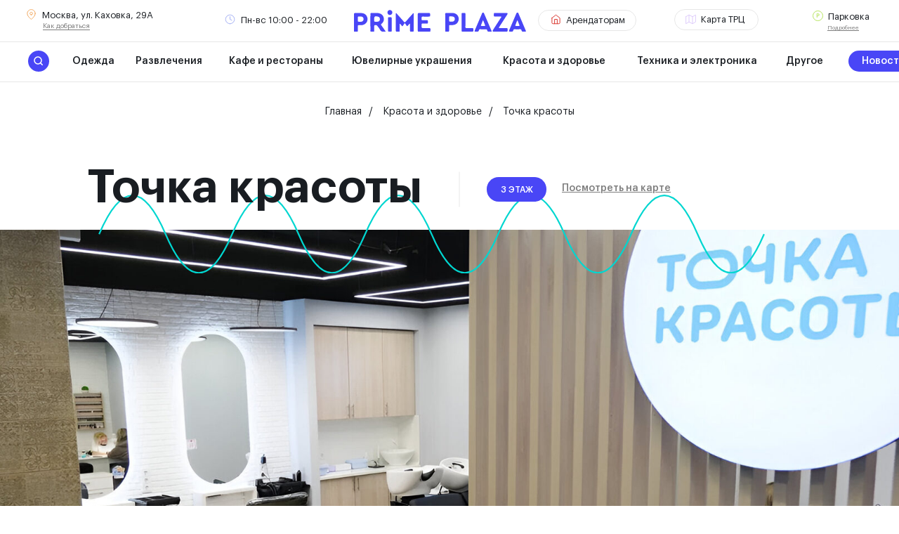

--- FILE ---
content_type: text/html; charset=UTF-8
request_url: https://primeplaza.ru/tochka_krasoty
body_size: 26994
content:
<!DOCTYPE html> <html lang="ru"> <head> <meta charset="utf-8" /> <meta http-equiv="Content-Type" content="text/html; charset=utf-8" /> <meta name="viewport" content="width=device-width, initial-scale=1.0" /> <!--metatextblock--> <title>Салон Точка красоты в ТРЦ «PRIME PLAZA» г. Москва</title> <meta name="description" content="Точка красоты - салон красоты в Торгово-развлекательном центре «PRIME PLAZA» Москва, ул. Каховка, 29А, режим работы: 10:00 - 22:00 ежедневно, инфоцентр: +7 (495) 331-76-55 " /> <meta property="og:url" content="https://primeplaza.ru/tochka_krasoty" /> <meta property="og:title" content="Салон Точка красоты в ТРЦ «PRIME PLAZA» г. Москва" /> <meta property="og:description" content="Точка красоты - салон красоты в Торгово-развлекательном центре «PRIME PLAZA» Москва, ул. Каховка, 29А, режим работы: 10:00 - 22:00 ежедневно, инфоцентр: +7 (495) 331-76-55 " /> <meta property="og:type" content="website" /> <meta property="og:image" content="https://static.tildacdn.com/tild3064-6634-4130-b335-616637643731/Frame_75.png" /> <link rel="canonical" href="https://primeplaza.ru/tochka_krasoty"> <!--/metatextblock--> <meta name="format-detection" content="telephone=no" /> <meta http-equiv="x-dns-prefetch-control" content="on"> <link rel="dns-prefetch" href="https://ws.tildacdn.com"> <link rel="dns-prefetch" href="https://static.tildacdn.com"> <link rel="shortcut icon" href="https://static.tildacdn.com/tild3037-6435-4562-b362-316662623130/favicon-2.ico" type="image/x-icon" /> <link rel="apple-touch-icon" href="https://static.tildacdn.com/tild3733-3633-4038-b065-326238666630/Logo_152.png"> <link rel="apple-touch-icon" sizes="76x76" href="https://static.tildacdn.com/tild3733-3633-4038-b065-326238666630/Logo_152.png"> <link rel="apple-touch-icon" sizes="152x152" href="https://static.tildacdn.com/tild3733-3633-4038-b065-326238666630/Logo_152.png"> <link rel="apple-touch-startup-image" href="https://static.tildacdn.com/tild3733-3633-4038-b065-326238666630/Logo_152.png"> <meta name="msapplication-TileColor" content="#000000"> <meta name="msapplication-TileImage" content="https://static.tildacdn.com/tild3636-3139-4336-b537-653135653432/Logo_270.png"> <!-- Assets --> <script src="https://neo.tildacdn.com/js/tilda-fallback-1.0.min.js" async charset="utf-8"></script> <link rel="stylesheet" href="https://static.tildacdn.com/css/tilda-grid-3.0.min.css" type="text/css" media="all" onerror="this.loaderr='y';"/> <link rel="stylesheet" href="https://static.tildacdn.com/ws/project4605573/tilda-blocks-page22765543.min.css?t=1762509664" type="text/css" media="all" onerror="this.loaderr='y';" /> <link rel="stylesheet" href="https://static.tildacdn.com/css/tilda-animation-2.0.min.css" type="text/css" media="all" onerror="this.loaderr='y';" /> <link rel="stylesheet" href="https://static.tildacdn.com/css/tilda-forms-1.0.min.css" type="text/css" media="all" onerror="this.loaderr='y';" /> <script nomodule src="https://static.tildacdn.com/js/tilda-polyfill-1.0.min.js" charset="utf-8"></script> <script type="text/javascript">function t_onReady(func) {if(document.readyState!='loading') {func();} else {document.addEventListener('DOMContentLoaded',func);}}
function t_onFuncLoad(funcName,okFunc,time) {if(typeof window[funcName]==='function') {okFunc();} else {setTimeout(function() {t_onFuncLoad(funcName,okFunc,time);},(time||100));}}function t396_initialScale(t){var e=document.getElementById("rec"+t);if(e){var i=e.querySelector(".t396__artboard");if(i){window.tn_scale_initial_window_width||(window.tn_scale_initial_window_width=document.documentElement.clientWidth);var a=window.tn_scale_initial_window_width,r=[],n,l=i.getAttribute("data-artboard-screens");if(l){l=l.split(",");for(var o=0;o<l.length;o++)r[o]=parseInt(l[o],10)}else r=[320,480,640,960,1200];for(var o=0;o<r.length;o++){var d=r[o];a>=d&&(n=d)}var _="edit"===window.allrecords.getAttribute("data-tilda-mode"),c="center"===t396_getFieldValue(i,"valign",n,r),s="grid"===t396_getFieldValue(i,"upscale",n,r),w=t396_getFieldValue(i,"height_vh",n,r),g=t396_getFieldValue(i,"height",n,r),u=!!window.opr&&!!window.opr.addons||!!window.opera||-1!==navigator.userAgent.indexOf(" OPR/");if(!_&&c&&!s&&!w&&g&&!u){var h=parseFloat((a/n).toFixed(3)),f=[i,i.querySelector(".t396__carrier"),i.querySelector(".t396__filter")],v=Math.floor(parseInt(g,10)*h)+"px",p;i.style.setProperty("--initial-scale-height",v);for(var o=0;o<f.length;o++)f[o].style.setProperty("height","var(--initial-scale-height)");t396_scaleInitial__getElementsToScale(i).forEach((function(t){t.style.zoom=h}))}}}}function t396_scaleInitial__getElementsToScale(t){return t?Array.prototype.slice.call(t.children).filter((function(t){return t&&(t.classList.contains("t396__elem")||t.classList.contains("t396__group"))})):[]}function t396_getFieldValue(t,e,i,a){var r,n=a[a.length-1];if(!(r=i===n?t.getAttribute("data-artboard-"+e):t.getAttribute("data-artboard-"+e+"-res-"+i)))for(var l=0;l<a.length;l++){var o=a[l];if(!(o<=i)&&(r=o===n?t.getAttribute("data-artboard-"+e):t.getAttribute("data-artboard-"+e+"-res-"+o)))break}return r}window.TN_SCALE_INITIAL_VER="1.0",window.tn_scale_initial_window_width=null;</script> <script src="https://static.tildacdn.com/js/jquery-1.10.2.min.js" charset="utf-8" onerror="this.loaderr='y';"></script> <script src="https://static.tildacdn.com/js/tilda-scripts-3.0.min.js" charset="utf-8" defer onerror="this.loaderr='y';"></script> <script src="https://static.tildacdn.com/ws/project4605573/tilda-blocks-page22765543.min.js?t=1762509664" charset="utf-8" async onerror="this.loaderr='y';"></script> <script src="https://static.tildacdn.com/js/tilda-lazyload-1.0.min.js" charset="utf-8" async onerror="this.loaderr='y';"></script> <script src="https://static.tildacdn.com/js/tilda-animation-2.0.min.js" charset="utf-8" async onerror="this.loaderr='y';"></script> <script src="https://static.tildacdn.com/js/tilda-zero-1.1.min.js" charset="utf-8" async onerror="this.loaderr='y';"></script> <script src="https://static.tildacdn.com/js/tilda-widget-positions-1.0.min.js" charset="utf-8" async onerror="this.loaderr='y';"></script> <script src="https://static.tildacdn.com/js/tilda-animation-ext-1.0.min.js" charset="utf-8" async onerror="this.loaderr='y';"></script> <script src="https://static.tildacdn.com/js/tilda-animation-sbs-1.0.min.js" charset="utf-8" async onerror="this.loaderr='y';"></script> <script src="https://static.tildacdn.com/js/tilda-zero-scale-1.0.min.js" charset="utf-8" async onerror="this.loaderr='y';"></script> <script src="https://static.tildacdn.com/js/tilda-events-1.0.min.js" charset="utf-8" async onerror="this.loaderr='y';"></script> <script type="text/javascript">window.dataLayer=window.dataLayer||[];</script> <script type="text/javascript">(function() {if((/bot|google|yandex|baidu|bing|msn|duckduckbot|teoma|slurp|crawler|spider|robot|crawling|facebook/i.test(navigator.userAgent))===false&&typeof(sessionStorage)!='undefined'&&sessionStorage.getItem('visited')!=='y'&&document.visibilityState){var style=document.createElement('style');style.type='text/css';style.innerHTML='@media screen and (min-width: 980px) {.t-records {opacity: 0;}.t-records_animated {-webkit-transition: opacity ease-in-out .2s;-moz-transition: opacity ease-in-out .2s;-o-transition: opacity ease-in-out .2s;transition: opacity ease-in-out .2s;}.t-records.t-records_visible {opacity: 1;}}';document.getElementsByTagName('head')[0].appendChild(style);function t_setvisRecs(){var alr=document.querySelectorAll('.t-records');Array.prototype.forEach.call(alr,function(el) {el.classList.add("t-records_animated");});setTimeout(function() {Array.prototype.forEach.call(alr,function(el) {el.classList.add("t-records_visible");});sessionStorage.setItem("visited","y");},400);}
document.addEventListener('DOMContentLoaded',t_setvisRecs);}})();</script></head> <body class="t-body" style="margin:0;"> <!--allrecords--> <div id="allrecords" class="t-records" data-hook="blocks-collection-content-node" data-tilda-project-id="4605573" data-tilda-page-id="22765543" data-tilda-page-alias="tochka_krasoty" data-tilda-formskey="024654bbadc5fcee354e2fd18643899a" data-tilda-lazy="yes" data-tilda-project-lang="RU" data-tilda-root-zone="com" data-tilda-ts="y" data-tilda-project-country="RU"> <!--header--> <header id="t-header" class="t-records" data-hook="blocks-collection-content-node" data-tilda-project-id="4605573" data-tilda-page-id="22341624" data-tilda-formskey="024654bbadc5fcee354e2fd18643899a" data-tilda-lazy="yes" data-tilda-project-lang="RU" data-tilda-root-zone="com" data-tilda-ts="y" data-tilda-project-country="RU"> <div id="rec361849458" class="r t-rec" style=" " data-animationappear="off" data-record-type="360"> <!-- T360 --> <style>.t-records{opacity:0;}.t-records_animated{-webkit-transition:opacity ease-in-out 0.7s;-moz-transition:opacity ease-in-out 0.7s;-o-transition:opacity ease-in-out 0.7s;transition:opacity ease-in-out 0.7s;}.t-records.t-records_visible,.t-records .t-records{opacity:1;}</style> <script>t_onReady(function() {var allRecords=document.querySelector('.t-records');window.addEventListener('pageshow',function(event) {if(event.persisted) {allRecords.classList.add('t-records_visible');}});var rec=document.querySelector('#rec361849458');if(!rec) return;rec.setAttribute('data-animationappear','off');rec.style.opacity='1';allRecords.classList.add('t-records_animated');setTimeout(function() {allRecords.classList.add('t-records_visible');},200);});</script> <script>t_onReady(function() {var selects='button:not(.t-submit):not(.t835__btn_next):not(.t835__btn_prev):not(.t835__btn_result):not(.t862__btn_next):not(.t862__btn_prev):not(.t862__btn_result):not(.t854__news-btn):not(.t862__btn_next),' +
'a:not([href*="#"]):not(.carousel-control):not(.t-carousel__control):not(.t807__btn_reply):not([href^="#price"]):not([href^="javascript"]):not([href^="mailto"]):not([href^="tel"]):not([href^="link_sub"]):not(.js-feed-btn-show-more):not(.t367__opener):not([href^="https://www.dropbox.com/"])';var elements=document.querySelectorAll(selects);Array.prototype.forEach.call(elements,function(element) {if(element.getAttribute('data-menu-submenu-hook')) return;element.addEventListener('click',function(event) {var goTo=this.getAttribute('href');if(goTo!==null&&!goTo.startsWith('#')) {var ctrl=event.ctrlKey;var cmd=event.metaKey&&navigator.platform.indexOf('Mac')!==-1;if(!ctrl&&!cmd) {var target=this.getAttribute('target');if(target!=='_blank') {event.preventDefault();var allRecords=document.querySelector('.t-records');if(allRecords) {allRecords.classList.remove('t-records_visible');}
setTimeout(function() {window.location=goTo;},500);}}}});});});</script> <style>.t360__bar{background-color:#4946f6;}</style> <script>t_onReady(function() {var isSafari=/Safari/.test(navigator.userAgent)&&/Apple Computer/.test(navigator.vendor);if(!isSafari) {document.body.insertAdjacentHTML('beforeend','<div class="t360__progress"><div class="t360__bar"></div></div>');setTimeout(function() {var bar=document.querySelector('.t360__bar');if(bar) bar.classList.add('t360__barprogress');},10);}});function t360_onProgressLoad() {var bar=document.querySelector('.t360__bar');if(!bar) return;bar.classList.remove('t360__barprogress');bar.classList.add('t360__barprogressfinished');setTimeout(function() {bar.classList.add('t360__barprogresshidden');},20);setTimeout(function() {var progress=document.querySelector('.t360__progress');if(progress) progress.style.display='none';},500);};if(document.readyState==='complete') {setTimeout(t360_onProgressLoad,60);} else {window.addEventListener('load',t360_onProgressLoad);}</script> </div> <div id="rec686705610" class="r t-rec t-rec_pt_0 t-screenmin-980px" style="padding-top:0px; " data-animationappear="off" data-record-type="396" data-screen-min="980px"> <!-- T396 --> <style>#rec686705610 .t396__artboard {height:117px;background-color:#ffffff;}#rec686705610 .t396__filter {height:117px;}#rec686705610 .t396__carrier{height:117px;background-position:center center;background-attachment:scroll;background-size:cover;background-repeat:no-repeat;}@media screen and (max-width:1199px) {#rec686705610 .t396__artboard,#rec686705610 .t396__filter,#rec686705610 .t396__carrier {}#rec686705610 .t396__filter {}#rec686705610 .t396__carrier {background-attachment:scroll;}}@media screen and (max-width:959px) {#rec686705610 .t396__artboard,#rec686705610 .t396__filter,#rec686705610 .t396__carrier {}#rec686705610 .t396__filter {}#rec686705610 .t396__carrier {background-attachment:scroll;}}@media screen and (max-width:639px) {#rec686705610 .t396__artboard,#rec686705610 .t396__filter,#rec686705610 .t396__carrier {}#rec686705610 .t396__filter {}#rec686705610 .t396__carrier {background-attachment:scroll;}}@media screen and (max-width:479px) {#rec686705610 .t396__artboard,#rec686705610 .t396__filter,#rec686705610 .t396__carrier {}#rec686705610 .t396__filter {}#rec686705610 .t396__carrier {background-attachment:scroll;}}#rec686705610 .tn-elem[data-elem-id="1632772247742"]{z-index:2;top:13px;left:37px;width:15px;height:auto;}#rec686705610 .tn-elem[data-elem-id="1632772247742"] .tn-atom{background-position:center center;border-color:transparent ;border-style:solid ;transition:background-color var(--t396-speedhover,0s) ease-in-out,color var(--t396-speedhover,0s) ease-in-out,border-color var(--t396-speedhover,0s) ease-in-out,box-shadow var(--t396-shadowshoverspeed,0.2s) ease-in-out;}#rec686705610 .tn-elem[data-elem-id="1632772247742"] .tn-atom__img {}@media screen and (max-width:1199px) {#rec686705610 .tn-elem[data-elem-id="1632772247742"] {top:13px;left:1px;height:auto;}}@media screen and (max-width:959px) {}@media screen and (max-width:639px) {}@media screen and (max-width:479px) {}#rec686705610 .tn-elem[data-elem-id="1632772247747"]{color:#191d22;text-align:LEFT;z-index:3;top:15px;left:60px;width:164px;height:auto;}#rec686705610 .tn-elem[data-elem-id="1632772247747"] .tn-atom{color:#191d22;font-size:13px;font-family:'GraphikLCG',Arial,sans-serif;font-weight:400;background-position:center center;border-color:transparent ;border-style:solid ;transition:background-color var(--t396-speedhover,0s) ease-in-out,color var(--t396-speedhover,0s) ease-in-out,border-color var(--t396-speedhover,0s) ease-in-out,box-shadow var(--t396-shadowshoverspeed,0.2s) ease-in-out;}@media screen and (max-width:1199px) {#rec686705610 .tn-elem[data-elem-id="1632772247747"] {top:16px;left:26px;height:auto;}}@media screen and (max-width:959px) {}@media screen and (max-width:639px) {}@media screen and (max-width:479px) {}#rec686705610 .tn-elem[data-elem-id="1632772247750"]{color:#191d22;z-index:4;top:32px;left:61px;width:70px;height:auto;}#rec686705610 .tn-elem[data-elem-id="1632772247750"] .tn-atom{color:#191d22;font-size:10px;font-family:'GraphikLCG',Arial,sans-serif;font-weight:300;background-position:center center;border-color:transparent ;border-style:solid ;transition:background-color var(--t396-speedhover,0s) ease-in-out,color var(--t396-speedhover,0s) ease-in-out,border-color var(--t396-speedhover,0s) ease-in-out,box-shadow var(--t396-shadowshoverspeed,0.2s) ease-in-out;}@media screen and (max-width:1199px) {#rec686705610 .tn-elem[data-elem-id="1632772247750"] {top:34px;left:27px;height:auto;}}@media screen and (max-width:959px) {}@media screen and (max-width:639px) {}@media screen and (max-width:479px) {}#rec686705610 .tn-elem[data-elem-id="1632772247753"]{color:#191d22;z-index:5;top:22px;left:343px;width:126px;height:auto;}#rec686705610 .tn-elem[data-elem-id="1632772247753"] .tn-atom{color:#191d22;font-size:13px;font-family:'GraphikLCG',Arial,sans-serif;font-weight:400;background-position:center center;border-color:transparent ;border-style:solid ;transition:background-color var(--t396-speedhover,0s) ease-in-out,color var(--t396-speedhover,0s) ease-in-out,border-color var(--t396-speedhover,0s) ease-in-out,box-shadow var(--t396-shadowshoverspeed,0.2s) ease-in-out;}@media screen and (max-width:1199px) {#rec686705610 .tn-elem[data-elem-id="1632772247753"] {top:23px;left:238px;height:auto;}}@media screen and (max-width:959px) {}@media screen and (max-width:639px) {}@media screen and (max-width:479px) {}#rec686705610 .tn-elem[data-elem-id="1632772247756"]{z-index:6;top:20px;left:320px;width:15px;height:auto;}#rec686705610 .tn-elem[data-elem-id="1632772247756"] .tn-atom{background-position:center center;border-color:transparent ;border-style:solid ;transition:background-color var(--t396-speedhover,0s) ease-in-out,color var(--t396-speedhover,0s) ease-in-out,border-color var(--t396-speedhover,0s) ease-in-out,box-shadow var(--t396-shadowshoverspeed,0.2s) ease-in-out;}#rec686705610 .tn-elem[data-elem-id="1632772247756"] .tn-atom__img {}@media screen and (max-width:1199px) {#rec686705610 .tn-elem[data-elem-id="1632772247756"] {top:21px;left:213px;height:auto;}}@media screen and (max-width:959px) {}@media screen and (max-width:639px) {}@media screen and (max-width:479px) {}#rec686705610 .tn-elem[data-elem-id="1632772247759"]{z-index:7;top:59px;left:0px;width:100%;height:1px;}#rec686705610 .tn-elem[data-elem-id="1632772247759"] .tn-atom{opacity:0.25;background-color:#9e9e9e;background-position:center center;border-color:transparent ;border-style:solid ;transition:background-color var(--t396-speedhover,0s) ease-in-out,color var(--t396-speedhover,0s) ease-in-out,border-color var(--t396-speedhover,0s) ease-in-out,box-shadow var(--t396-shadowshoverspeed,0.2s) ease-in-out;}@media screen and (max-width:1199px) {}@media screen and (max-width:959px) {}@media screen and (max-width:639px) {}@media screen and (max-width:479px) {}#rec686705610 .tn-elem[data-elem-id="1632772247762"]{z-index:8;top:116px;left:0px;width:100%;height:1px;}#rec686705610 .tn-elem[data-elem-id="1632772247762"] .tn-atom{opacity:0.25;background-color:#9e9e9e;background-position:center center;border-color:transparent ;border-style:solid ;transition:background-color var(--t396-speedhover,0s) ease-in-out,color var(--t396-speedhover,0s) ease-in-out,border-color var(--t396-speedhover,0s) ease-in-out,box-shadow var(--t396-shadowshoverspeed,0.2s) ease-in-out;}@media screen and (max-width:1199px) {#rec686705610 .tn-elem[data-elem-id="1632772247762"] {top:116px;left:0px;}}@media screen and (max-width:959px) {#rec686705610 .tn-elem[data-elem-id="1632772247762"] {top:116px;left:0px;}}@media screen and (max-width:639px) {}@media screen and (max-width:479px) {}#rec686705610 .tn-elem[data-elem-id="1632772247777"]{color:#191d22;z-index:9;top:35px;left:calc(100% - 43px + -59px);width:43px;height:auto;}#rec686705610 .tn-elem[data-elem-id="1632772247777"] .tn-atom{color:#191d22;font-size:8px;font-family:'GraphikLCG',Arial,sans-serif;font-weight:300;background-position:center center;border-color:transparent ;border-style:solid ;transition:background-color var(--t396-speedhover,0s) ease-in-out,color var(--t396-speedhover,0s) ease-in-out,border-color var(--t396-speedhover,0s) ease-in-out,box-shadow var(--t396-shadowshoverspeed,0.2s) ease-in-out;}@media screen and (max-width:1199px) {#rec686705610 .tn-elem[data-elem-id="1632772247777"] {top:32px;left:calc(100% - 43px + -13px);height:auto;}}@media screen and (max-width:959px) {}@media screen and (max-width:639px) {}@media screen and (max-width:479px) {}#rec686705610 .tn-elem[data-elem-id="1632772247779"]{color:#191d22;z-index:10;top:17px;left:calc(100% - 49px + -52px);width:49px;height:auto;}#rec686705610 .tn-elem[data-elem-id="1632772247779"] .tn-atom{color:#191d22;font-size:13px;font-family:'GraphikLCG',Arial,sans-serif;font-weight:400;background-position:center center;border-color:transparent ;border-style:solid ;transition:background-color var(--t396-speedhover,0s) ease-in-out,color var(--t396-speedhover,0s) ease-in-out,border-color var(--t396-speedhover,0s) ease-in-out,box-shadow var(--t396-shadowshoverspeed,0.2s) ease-in-out;}@media screen and (max-width:1199px) {#rec686705610 .tn-elem[data-elem-id="1632772247779"] {top:15px;left:calc(100% - 49px + -10px);height:auto;}}@media screen and (max-width:959px) {}@media screen and (max-width:639px) {}@media screen and (max-width:479px) {}#rec686705610 .tn-elem[data-elem-id="1632772247780"]{z-index:11;top:15px;left:calc(100% - 15px + -108px);width:15px;height:auto;}#rec686705610 .tn-elem[data-elem-id="1632772247780"] .tn-atom{background-position:center center;border-color:transparent ;border-style:solid ;transition:background-color var(--t396-speedhover,0s) ease-in-out,color var(--t396-speedhover,0s) ease-in-out,border-color var(--t396-speedhover,0s) ease-in-out,box-shadow var(--t396-shadowshoverspeed,0.2s) ease-in-out;}#rec686705610 .tn-elem[data-elem-id="1632772247780"] .tn-atom__img {}@media screen and (max-width:1199px) {#rec686705610 .tn-elem[data-elem-id="1632772247780"] {top:14px;left:calc(100% - 15px + -69px);height:auto;}}@media screen and (max-width:959px) {}@media screen and (max-width:639px) {}@media screen and (max-width:479px) {}#rec686705610 .tn-elem[data-elem-id="1632772247783"]{color:#191d22;text-align:CENTER;z-index:12;top:80px;left:1115px;width:60px;height:auto;}@media (min-width:1200px) {#rec686705610 .tn-elem.t396__elem--anim-hidden[data-elem-id="1632772247783"] {opacity:0;}}#rec686705610 .tn-elem[data-elem-id="1632772247783"] .tn-atom{color:#191d22;font-size:14px;font-family:'GraphikLCG',Arial,sans-serif;font-weight:500;background-position:center center;border-color:transparent ;border-style:solid ;transition:background-color var(--t396-speedhover,0s) ease-in-out,color var(--t396-speedhover,0s) ease-in-out,border-color var(--t396-speedhover,0s) ease-in-out,box-shadow var(--t396-shadowshoverspeed,0.2s) ease-in-out;}@media screen and (max-width:1199px) {#rec686705610 .tn-elem[data-elem-id="1632772247783"] {top:88px;left:846px;width:30px;height:auto;}#rec686705610 .tn-elem[data-elem-id="1632772247783"] .tn-atom{font-size:12px;background-size:cover;}}@media screen and (max-width:959px) {}@media screen and (max-width:639px) {}@media screen and (max-width:479px) {}#rec686705610 .tn-elem[data-elem-id="1632772247784"]{color:#191d22;text-align:CENTER;z-index:13;top:80px;left:190px;width:100px;height:auto;}@media (min-width:1200px) {#rec686705610 .tn-elem.t396__elem--anim-hidden[data-elem-id="1632772247784"] {opacity:0;}}#rec686705610 .tn-elem[data-elem-id="1632772247784"] .tn-atom{color:#191d22;font-size:14px;font-family:'GraphikLCG',Arial,sans-serif;font-weight:500;background-position:center center;border-color:transparent ;border-style:solid ;transition:background-color var(--t396-speedhover,0s) ease-in-out,color var(--t396-speedhover,0s) ease-in-out,border-color var(--t396-speedhover,0s) ease-in-out,box-shadow var(--t396-shadowshoverspeed,0.2s) ease-in-out;}@media screen and (max-width:1199px) {#rec686705610 .tn-elem[data-elem-id="1632772247784"] {top:88px;left:96px;height:auto;}#rec686705610 .tn-elem[data-elem-id="1632772247784"] .tn-atom{font-size:12px;background-size:cover;}}@media screen and (max-width:959px) {}@media screen and (max-width:639px) {}@media screen and (max-width:479px) {}#rec686705610 .tn-elem[data-elem-id="1632772247786"]{color:#191d22;text-align:CENTER;z-index:14;top:80px;left:323px;width:140px;height:auto;}@media (min-width:1200px) {#rec686705610 .tn-elem.t396__elem--anim-hidden[data-elem-id="1632772247786"] {opacity:0;}}#rec686705610 .tn-elem[data-elem-id="1632772247786"] .tn-atom{color:#191d22;font-size:14px;font-family:'GraphikLCG',Arial,sans-serif;font-weight:500;background-position:center center;border-color:transparent ;border-style:solid ;transition:background-color var(--t396-speedhover,0s) ease-in-out,color var(--t396-speedhover,0s) ease-in-out,border-color var(--t396-speedhover,0s) ease-in-out,box-shadow var(--t396-shadowshoverspeed,0.2s) ease-in-out;}@media screen and (max-width:1199px) {#rec686705610 .tn-elem[data-elem-id="1632772247786"] {top:88px;left:196px;height:auto;}#rec686705610 .tn-elem[data-elem-id="1632772247786"] .tn-atom{font-size:12px;background-size:cover;}}@media screen and (max-width:959px) {}@media screen and (max-width:639px) {}@media screen and (max-width:479px) {}#rec686705610 .tn-elem[data-elem-id="1632772247788"]{color:#191d22;text-align:CENTER;z-index:15;top:80px;left:496px;width:180px;height:auto;}@media (min-width:1200px) {#rec686705610 .tn-elem.t396__elem--anim-hidden[data-elem-id="1632772247788"] {opacity:0;}}#rec686705610 .tn-elem[data-elem-id="1632772247788"] .tn-atom{color:#191d22;font-size:14px;font-family:'GraphikLCG',Arial,sans-serif;font-weight:500;background-position:center center;border-color:transparent ;border-style:solid ;transition:background-color var(--t396-speedhover,0s) ease-in-out,color var(--t396-speedhover,0s) ease-in-out,border-color var(--t396-speedhover,0s) ease-in-out,box-shadow var(--t396-shadowshoverspeed,0.2s) ease-in-out;}@media screen and (max-width:1199px) {#rec686705610 .tn-elem[data-elem-id="1632772247788"] {top:88px;left:336px;height:auto;}#rec686705610 .tn-elem[data-elem-id="1632772247788"] .tn-atom{font-size:12px;background-size:cover;}}@media screen and (max-width:959px) {}@media screen and (max-width:639px) {}@media screen and (max-width:479px) {}#rec686705610 .tn-elem[data-elem-id="1632772247790"]{color:#191d22;text-align:CENTER;z-index:16;top:80px;left:709px;width:160px;height:auto;}@media (min-width:1200px) {#rec686705610 .tn-elem.t396__elem--anim-hidden[data-elem-id="1632772247790"] {opacity:0;}}#rec686705610 .tn-elem[data-elem-id="1632772247790"] .tn-atom{color:#191d22;font-size:14px;font-family:'GraphikLCG',Arial,sans-serif;font-weight:500;background-position:center center;border-color:transparent ;border-style:solid ;transition:background-color var(--t396-speedhover,0s) ease-in-out,color var(--t396-speedhover,0s) ease-in-out,border-color var(--t396-speedhover,0s) ease-in-out,box-shadow var(--t396-shadowshoverspeed,0.2s) ease-in-out;}@media screen and (max-width:1199px) {#rec686705610 .tn-elem[data-elem-id="1632772247790"] {top:88px;left:516px;height:auto;}#rec686705610 .tn-elem[data-elem-id="1632772247790"] .tn-atom{font-size:12px;background-size:cover;}}@media screen and (max-width:959px) {}@media screen and (max-width:639px) {}@media screen and (max-width:479px) {}#rec686705610 .tn-elem[data-elem-id="1632772247791"]{color:#191d22;text-align:CENTER;z-index:17;top:80px;left:902px;width:180px;height:auto;}@media (min-width:1200px) {#rec686705610 .tn-elem.t396__elem--anim-hidden[data-elem-id="1632772247791"] {opacity:0;}}#rec686705610 .tn-elem[data-elem-id="1632772247791"] .tn-atom{color:#191d22;font-size:14px;font-family:'GraphikLCG',Arial,sans-serif;font-weight:500;background-position:center center;border-color:transparent ;border-style:solid ;transition:background-color var(--t396-speedhover,0s) ease-in-out,color var(--t396-speedhover,0s) ease-in-out,border-color var(--t396-speedhover,0s) ease-in-out,box-shadow var(--t396-shadowshoverspeed,0.2s) ease-in-out;}@media screen and (max-width:1199px) {#rec686705610 .tn-elem[data-elem-id="1632772247791"] {top:88px;left:676px;width:160px;height:auto;}#rec686705610 .tn-elem[data-elem-id="1632772247791"] .tn-atom{font-size:12px;background-size:cover;}}@media screen and (max-width:959px) {}@media screen and (max-width:639px) {}@media screen and (max-width:479px) {}#rec686705610 .tn-elem[data-elem-id="1632772247793"]{color:#191d22;text-align:CENTER;z-index:18;top:80px;left:103px;width:54px;height:auto;}@media (min-width:1200px) {#rec686705610 .tn-elem.t396__elem--anim-hidden[data-elem-id="1632772247793"] {opacity:0;}}#rec686705610 .tn-elem[data-elem-id="1632772247793"] .tn-atom{color:#191d22;font-size:14px;font-family:'GraphikLCG',Arial,sans-serif;font-weight:500;background-position:center center;border-color:transparent ;border-style:solid ;transition:background-color var(--t396-speedhover,0s) ease-in-out,color var(--t396-speedhover,0s) ease-in-out,border-color var(--t396-speedhover,0s) ease-in-out,box-shadow var(--t396-shadowshoverspeed,0.2s) ease-in-out;}@media screen and (max-width:1199px) {#rec686705610 .tn-elem[data-elem-id="1632772247793"] {top:88px;left:42px;height:auto;}#rec686705610 .tn-elem[data-elem-id="1632772247793"] .tn-atom{font-size:12px;background-size:cover;}}@media screen and (max-width:959px) {}@media screen and (max-width:639px) {}@media screen and (max-width:479px) {}#rec686705610 .tn-elem[data-elem-id="1632772247795"]{z-index:19;top:72px;left:40px;width:30px;height:auto;}#rec686705610 .tn-elem[data-elem-id="1632772247795"] .tn-atom{background-position:center center;border-color:transparent ;border-style:solid ;transition:background-color var(--t396-speedhover,0s) ease-in-out,color var(--t396-speedhover,0s) ease-in-out,border-color var(--t396-speedhover,0s) ease-in-out,box-shadow var(--t396-shadowshoverspeed,0.2s) ease-in-out;}#rec686705610 .tn-elem[data-elem-id="1632772247795"] .tn-atom__img {}@media screen and (max-width:1199px) {#rec686705610 .tn-elem[data-elem-id="1632772247795"] {top:79px;left:0px;height:auto;}}@media screen and (max-width:959px) {}@media screen and (max-width:639px) {}@media screen and (max-width:479px) {}#rec686705610 .tn-elem[data-elem-id="1632772247773"]{color:#191d22;z-index:20;top:22px;left:calc(100% - 70px + -404px);width:70px;height:auto;}#rec686705610 .tn-elem[data-elem-id="1632772247773"] .tn-atom{color:#191d22;font-size:13px;font-family:'GraphikLCG',Arial,sans-serif;font-weight:400;background-position:center center;border-color:transparent ;border-style:solid ;transition:background-color var(--t396-speedhover,0s) ease-in-out,color var(--t396-speedhover,0s) ease-in-out,border-color var(--t396-speedhover,0s) ease-in-out,box-shadow var(--t396-shadowshoverspeed,0.2s) ease-in-out;}@media screen and (max-width:1199px) {#rec686705610 .tn-elem[data-elem-id="1632772247773"] {top:22px;left:calc(100% - 70px + -270px);height:auto;}}@media screen and (max-width:959px) {}@media screen and (max-width:639px) {}@media screen and (max-width:479px) {}#rec686705610 .tn-elem[data-elem-id="1632772247797"]{z-index:21;top:14px;left:calc(50% - 122.5px + -14px);width:245px;height:auto;}#rec686705610 .tn-elem[data-elem-id="1632772247797"] .tn-atom{background-position:center center;border-color:transparent ;border-style:solid ;transition:background-color var(--t396-speedhover,0s) ease-in-out,color var(--t396-speedhover,0s) ease-in-out,border-color var(--t396-speedhover,0s) ease-in-out,box-shadow var(--t396-shadowshoverspeed,0.2s) ease-in-out;}#rec686705610 .tn-elem[data-elem-id="1632772247797"] .tn-atom__img {}@media screen and (max-width:1199px) {#rec686705610 .tn-elem[data-elem-id="1632772247797"] {top:14px;left:calc(50% - 122.5px + 0px);width:220px;height:auto;}}@media screen and (max-width:959px) {#rec686705610 .tn-elem[data-elem-id="1632772247797"] {top:171px;left:calc(50% - 122.5px + 0px);height:auto;}}@media screen and (max-width:639px) {}@media screen and (max-width:479px) {}#rec686705610 .tn-elem[data-elem-id="1632772247775"]{z-index:22;top:20px;left:calc(100% - 15px + -481px);width:15px;height:auto;}#rec686705610 .tn-elem[data-elem-id="1632772247775"] .tn-atom{background-position:center center;border-color:transparent ;border-style:solid ;transition:background-color var(--t396-speedhover,0s) ease-in-out,color var(--t396-speedhover,0s) ease-in-out,border-color var(--t396-speedhover,0s) ease-in-out,box-shadow var(--t396-shadowshoverspeed,0.2s) ease-in-out;}#rec686705610 .tn-elem[data-elem-id="1632772247775"] .tn-atom__img {}@media screen and (max-width:1199px) {#rec686705610 .tn-elem[data-elem-id="1632772247775"] {top:21px;left:calc(100% - 15px + -350px);height:auto;}}@media screen and (max-width:959px) {}@media screen and (max-width:639px) {}@media screen and (max-width:479px) {}#rec686705610 .tn-elem[data-elem-id="1632772247767"]{color:#191d22;z-index:23;top:21px;left:calc(100% - 68px + -214px);width:68px;height:auto;}#rec686705610 .tn-elem[data-elem-id="1632772247767"] .tn-atom{color:#191d22;font-size:13px;font-family:'GraphikLCG',Arial,sans-serif;font-weight:400;background-position:center center;border-color:transparent ;border-style:solid ;transition:background-color var(--t396-speedhover,0s) ease-in-out,color var(--t396-speedhover,0s) ease-in-out,border-color var(--t396-speedhover,0s) ease-in-out,box-shadow var(--t396-shadowshoverspeed,0.2s) ease-in-out;}@media screen and (max-width:1199px) {#rec686705610 .tn-elem[data-elem-id="1632772247767"] {top:22px;left:calc(100% - 68px + -112px);height:auto;}}@media screen and (max-width:959px) {}@media screen and (max-width:639px) {}@media screen and (max-width:479px) {}#rec686705610 .tn-elem[data-elem-id="1632772247769"]{z-index:24;top:20px;left:calc(100% - 15px + -289px);width:15px;height:auto;}#rec686705610 .tn-elem[data-elem-id="1632772247769"] .tn-atom{background-position:center center;border-color:transparent ;border-style:solid ;transition:background-color var(--t396-speedhover,0s) ease-in-out,color var(--t396-speedhover,0s) ease-in-out,border-color var(--t396-speedhover,0s) ease-in-out,box-shadow var(--t396-shadowshoverspeed,0.2s) ease-in-out;}#rec686705610 .tn-elem[data-elem-id="1632772247769"] .tn-atom__img {}@media screen and (max-width:1199px) {#rec686705610 .tn-elem[data-elem-id="1632772247769"] {top:21px;left:calc(100% - 15px + -188px);height:auto;}}@media screen and (max-width:959px) {}@media screen and (max-width:639px) {}@media screen and (max-width:479px) {}#rec686705610 .tn-elem[data-elem-id="1632772247771"]{z-index:25;top:14px;left:calc(100% - 140px + -374px);width:140px;height:30px;}#rec686705610 .tn-elem[data-elem-id="1632772247771"] .tn-atom{border-width:1px;border-radius:60px;opacity:0.25;background-position:center center;border-color:#9e9e9e ;border-style:solid ;transition:background-color var(--t396-speedhover,0s) ease-in-out,color var(--t396-speedhover,0s) ease-in-out,border-color var(--t396-speedhover,0s) ease-in-out,box-shadow var(--t396-shadowshoverspeed,0.2s) ease-in-out;}@media screen and (max-width:1199px) {#rec686705610 .tn-elem[data-elem-id="1632772247771"] {top:14px;left:calc(100% - 140px + -240px);}}@media screen and (max-width:959px) {}@media screen and (max-width:639px) {}@media screen and (max-width:479px) {}#rec686705610 .tn-elem[data-elem-id="1632772247764"]{z-index:26;top:13px;left:calc(100% - 120px + -200px);width:120px;height:30px;}#rec686705610 .tn-elem[data-elem-id="1632772247764"] .tn-atom{border-width:1px;border-radius:60px;opacity:0.25;background-position:center center;border-color:#9e9e9e ;border-style:solid ;transition:background-color var(--t396-speedhover,0s) ease-in-out,color var(--t396-speedhover,0s) ease-in-out,border-color var(--t396-speedhover,0s) ease-in-out,box-shadow var(--t396-shadowshoverspeed,0.2s) ease-in-out;}@media screen and (max-width:1199px) {#rec686705610 .tn-elem[data-elem-id="1632772247764"] {top:14px;left:calc(100% - 120px + -100px);}}@media screen and (max-width:959px) {}@media screen and (max-width:639px) {}@media screen and (max-width:479px) {}#rec686705610 .tn-elem[data-elem-id="1649824968887"]{color:#ffffff;text-align:center;z-index:27;top:72px;left:1208px;width:159px;height:30px;}#rec686705610 .tn-elem[data-elem-id="1649824968887"] .tn-atom{color:#ffffff;font-size:14px;font-family:'GraphikLCG',Arial,sans-serif;line-height:1.5;font-weight:500;border-radius:30px;background-color:#4946f6;background-position:center center;border-color:transparent ;border-style:solid ;--t396-speedhover:0.2s;transition:background-color var(--t396-speedhover,0s) ease-in-out,color var(--t396-speedhover,0s) ease-in-out,border-color var(--t396-speedhover,0s) ease-in-out,box-shadow var(--t396-shadowshoverspeed,0.2s) ease-in-out;}#rec686705610 .tn-elem[data-elem-id="1649824968887"] .tn-atom {-webkit-box-pack:center;-ms-flex-pack:center;justify-content:center;}@media screen and (max-width:1199px) {#rec686705610 .tn-elem[data-elem-id="1649824968887"] {top:79px;left:899px;width:125px;height:30px;}#rec686705610 .tn-elem[data-elem-id="1649824968887"] .tn-atom{font-size:12px;background-size:cover;}}@media screen and (max-width:959px) {}@media screen and (max-width:639px) {}@media screen and (max-width:479px) {}</style> <div class='t396'> <div class="t396__artboard" data-artboard-recid="686705610" data-artboard-screens="320,480,640,960,1200" data-artboard-height="117" data-artboard-valign="center" data-artboard-upscale="grid"> <div class="t396__carrier" data-artboard-recid="686705610"></div> <div class="t396__filter" data-artboard-recid="686705610"></div> <div class='t396__elem tn-elem tn-elem__6867056101632772247742' data-elem-id='1632772247742' data-elem-type='image' data-field-top-value="13" data-field-left-value="37" data-field-width-value="15" data-field-axisy-value="top" data-field-axisx-value="left" data-field-container-value="window" data-field-topunits-value="px" data-field-leftunits-value="px" data-field-heightunits-value="" data-field-widthunits-value="px" data-field-filewidth-value="15" data-field-fileheight-value="15" data-field-top-res-960-value="13" data-field-left-res-960-value="1"> <div class='tn-atom'> <img class='tn-atom__img t-img' data-original='https://static.tildacdn.com/tild3265-6132-4730-b965-386333393565/map_svg.svg'
src='https://static.tildacdn.com/tild3265-6132-4730-b965-386333393565/map_svg.svg'
alt='' imgfield='tn_img_1632772247742'
/> </div> </div> <div class='t396__elem tn-elem tn-elem__6867056101632772247747' data-elem-id='1632772247747' data-elem-type='text' data-field-top-value="15" data-field-left-value="60" data-field-width-value="164" data-field-axisy-value="top" data-field-axisx-value="left" data-field-container-value="window" data-field-topunits-value="px" data-field-leftunits-value="px" data-field-heightunits-value="" data-field-widthunits-value="px" data-field-fontsize-value="13" data-field-top-res-960-value="16" data-field-left-res-960-value="26"> <div class='tn-atom'><a href="https://goo.gl/maps/kVoWFQUYEmLxkJ6RA"target="_blank"style="color: inherit">Москва, ул. Каховка, 29А<br></a></div> </div> <div class='t396__elem tn-elem tn-elem__6867056101632772247750' data-elem-id='1632772247750' data-elem-type='text' data-field-top-value="32" data-field-left-value="61" data-field-width-value="70" data-field-axisy-value="top" data-field-axisx-value="left" data-field-container-value="window" data-field-topunits-value="px" data-field-leftunits-value="px" data-field-heightunits-value="" data-field-widthunits-value="px" data-field-fontsize-value="10" data-field-top-res-960-value="34" data-field-left-res-960-value="27"> <div class='tn-atom'field='tn_text_1632772247750'><a href="/#transport" style="color: rgb(125, 125, 125); border-bottom-width: 1px; border-bottom-style: solid; border-bottom-color: rgb(125, 125, 125); box-shadow: none; text-decoration: none;">Как добраться</a></div> </div> <div class='t396__elem tn-elem tn-elem__6867056101632772247753' data-elem-id='1632772247753' data-elem-type='text' data-field-top-value="22" data-field-left-value="343" data-field-width-value="126" data-field-axisy-value="top" data-field-axisx-value="left" data-field-container-value="window" data-field-topunits-value="px" data-field-leftunits-value="px" data-field-heightunits-value="" data-field-widthunits-value="px" data-field-fontsize-value="13" data-field-top-res-960-value="23" data-field-left-res-960-value="238"> <div class='tn-atom'field='tn_text_1632772247753'>Пн-вс 10:00 - 22:00</div> </div> <div class='t396__elem tn-elem tn-elem__6867056101632772247756' data-elem-id='1632772247756' data-elem-type='image' data-field-top-value="20" data-field-left-value="320" data-field-width-value="15" data-field-axisy-value="top" data-field-axisx-value="left" data-field-container-value="window" data-field-topunits-value="px" data-field-leftunits-value="px" data-field-heightunits-value="" data-field-widthunits-value="px" data-field-filewidth-value="15" data-field-fileheight-value="15" data-field-top-res-960-value="21" data-field-left-res-960-value="213"> <div class='tn-atom'> <img class='tn-atom__img t-img' data-original='https://static.tildacdn.com/tild3431-3231-4265-a265-313964663166/clock_svg.svg'
src='https://static.tildacdn.com/tild3431-3231-4265-a265-313964663166/clock_svg.svg'
alt='' imgfield='tn_img_1632772247756'
/> </div> </div> <div class='t396__elem tn-elem tn-elem__6867056101632772247759' data-elem-id='1632772247759' data-elem-type='shape' data-field-top-value="59" data-field-left-value="0" data-field-height-value="1" data-field-width-value="100" data-field-axisy-value="top" data-field-axisx-value="left" data-field-container-value="window" data-field-topunits-value="px" data-field-leftunits-value="px" data-field-heightunits-value="px" data-field-widthunits-value="%"> <div class='tn-atom'> </div> </div> <div class='t396__elem tn-elem tn-elem__6867056101632772247762' data-elem-id='1632772247762' data-elem-type='shape' data-field-top-value="116" data-field-left-value="0" data-field-height-value="1" data-field-width-value="100" data-field-axisy-value="top" data-field-axisx-value="left" data-field-container-value="window" data-field-topunits-value="px" data-field-leftunits-value="px" data-field-heightunits-value="px" data-field-widthunits-value="%" data-field-top-res-640-value="116" data-field-left-res-640-value="0" data-field-top-res-960-value="116" data-field-left-res-960-value="0"> <div class='tn-atom'> </div> </div> <div class='t396__elem tn-elem tn-elem__6867056101632772247777' data-elem-id='1632772247777' data-elem-type='text' data-field-top-value="35" data-field-left-value="-59" data-field-width-value="43" data-field-axisy-value="top" data-field-axisx-value="right" data-field-container-value="window" data-field-topunits-value="px" data-field-leftunits-value="px" data-field-heightunits-value="" data-field-widthunits-value="px" data-field-fontsize-value="8" data-field-top-res-960-value="32" data-field-left-res-960-value="-13"> <div class='tn-atom'field='tn_text_1632772247777'><a href="/#transport" style="color: rgb(125, 125, 125); border-bottom-width: 1px; border-bottom-style: solid; border-bottom-color: rgb(125, 125, 125); box-shadow: none; text-decoration: none;">Подробнее</a></div> </div> <div class='t396__elem tn-elem tn-elem__6867056101632772247779' data-elem-id='1632772247779' data-elem-type='text' data-field-top-value="17" data-field-left-value="-52" data-field-width-value="49" data-field-axisy-value="top" data-field-axisx-value="right" data-field-container-value="window" data-field-topunits-value="px" data-field-leftunits-value="px" data-field-heightunits-value="" data-field-widthunits-value="px" data-field-fontsize-value="13" data-field-top-res-960-value="15" data-field-left-res-960-value="-10"> <div class='tn-atom'><a href="/#transport"style="color: inherit">Парковка</a></div> </div> <div class='t396__elem tn-elem tn-elem__6867056101632772247780' data-elem-id='1632772247780' data-elem-type='image' data-field-top-value="15" data-field-left-value="-108" data-field-width-value="15" data-field-axisy-value="top" data-field-axisx-value="right" data-field-container-value="window" data-field-topunits-value="px" data-field-leftunits-value="px" data-field-heightunits-value="" data-field-widthunits-value="px" data-field-filewidth-value="15" data-field-fileheight-value="15" data-field-top-res-960-value="14" data-field-left-res-960-value="-69"> <a class='tn-atom' href="/#transport"> <img class='tn-atom__img t-img' data-original='https://static.tildacdn.com/tild6630-3835-4464-a232-666635306531/PARKING3.svg'
src='https://static.tildacdn.com/tild6630-3835-4464-a232-666635306531/PARKING3.svg'
alt='' imgfield='tn_img_1632772247780'
/> </a> </div> <div class='t396__elem tn-elem tn-elem__6867056101632772247783 ' data-elem-id='1632772247783' data-elem-type='text' data-field-top-value="80" data-field-left-value="1115" data-field-width-value="60" data-field-axisy-value="top" data-field-axisx-value="left" data-field-container-value="window" data-field-topunits-value="px" data-field-leftunits-value="px" data-field-heightunits-value="" data-field-widthunits-value="px" data-animate-sbs-event="hover" data-animate-sbs-trgels="1632772247783" data-animate-sbs-opts="[{'ti':0,'mx':0,'my':0,'sx':1,'sy':1,'op':1,'ro':0,'bl':'0','ea':'','dt':0},{'ti':200,'mx':0,'my':0,'sx':1,'sy':1,'op':0.7,'ro':0,'bl':'0','ea':'easeIn','dt':0}]" data-field-fontsize-value="14" data-field-top-res-960-value="88" data-field-left-res-960-value="846" data-field-width-res-960-value="30" data-field-fontsize-res-960-value="12"> <div class='tn-atom'><a href="/other"style="color: inherit">Другое</a></div> </div> <div class='t396__elem tn-elem tn-elem__6867056101632772247784 ' data-elem-id='1632772247784' data-elem-type='text' data-field-top-value="80" data-field-left-value="190" data-field-width-value="100" data-field-axisy-value="top" data-field-axisx-value="left" data-field-container-value="window" data-field-topunits-value="px" data-field-leftunits-value="px" data-field-heightunits-value="" data-field-widthunits-value="px" data-animate-sbs-event="hover" data-animate-sbs-trgels="1632772247784" data-animate-sbs-opts="[{'ti':0,'mx':0,'my':0,'sx':1,'sy':1,'op':1,'ro':0,'bl':'0','ea':'','dt':0},{'ti':200,'mx':0,'my':0,'sx':1,'sy':1,'op':0.7,'ro':0,'bl':'0','ea':'easeIn','dt':0}]" data-field-fontsize-value="14" data-field-top-res-960-value="88" data-field-left-res-960-value="96" data-field-fontsize-res-960-value="12"> <div class='tn-atom'><a href="/attractions"style="color: inherit">Развлечения</a></div> </div> <div class='t396__elem tn-elem tn-elem__6867056101632772247786 ' data-elem-id='1632772247786' data-elem-type='text' data-field-top-value="80" data-field-left-value="323" data-field-width-value="140" data-field-axisy-value="top" data-field-axisx-value="left" data-field-container-value="window" data-field-topunits-value="px" data-field-leftunits-value="px" data-field-heightunits-value="" data-field-widthunits-value="px" data-animate-sbs-event="hover" data-animate-sbs-trgels="1632772247786" data-animate-sbs-opts="[{'ti':0,'mx':0,'my':0,'sx':1,'sy':1,'op':1,'ro':0,'bl':'0','ea':'','dt':0},{'ti':200,'mx':0,'my':0,'sx':1,'sy':1,'op':0.7,'ro':0,'bl':'0','ea':'easeIn','dt':0}]" data-field-fontsize-value="14" data-field-top-res-960-value="88" data-field-left-res-960-value="196" data-field-fontsize-res-960-value="12"> <div class='tn-atom'><a href="/food"style="color: inherit">Кафе и рестораны</a></div> </div> <div class='t396__elem tn-elem tn-elem__6867056101632772247788 ' data-elem-id='1632772247788' data-elem-type='text' data-field-top-value="80" data-field-left-value="496" data-field-width-value="180" data-field-axisy-value="top" data-field-axisx-value="left" data-field-container-value="window" data-field-topunits-value="px" data-field-leftunits-value="px" data-field-heightunits-value="" data-field-widthunits-value="px" data-animate-sbs-event="hover" data-animate-sbs-trgels="1632772247788" data-animate-sbs-opts="[{'ti':0,'mx':0,'my':0,'sx':1,'sy':1,'op':1,'ro':0,'bl':'0','ea':'','dt':0},{'ti':200,'mx':0,'my':0,'sx':1,'sy':1,'op':0.7,'ro':0,'bl':'0','ea':'easeIn','dt':0}]" data-field-fontsize-value="14" data-field-top-res-960-value="88" data-field-left-res-960-value="336" data-field-fontsize-res-960-value="12"> <div class='tn-atom'><a href="/jewelry"style="color: inherit">Ювелирные украшения</a></div> </div> <div class='t396__elem tn-elem tn-elem__6867056101632772247790 ' data-elem-id='1632772247790' data-elem-type='text' data-field-top-value="80" data-field-left-value="709" data-field-width-value="160" data-field-axisy-value="top" data-field-axisx-value="left" data-field-container-value="window" data-field-topunits-value="px" data-field-leftunits-value="px" data-field-heightunits-value="" data-field-widthunits-value="px" data-animate-sbs-event="hover" data-animate-sbs-trgels="1632772247790" data-animate-sbs-opts="[{'ti':0,'mx':0,'my':0,'sx':1,'sy':1,'op':1,'ro':0,'bl':'0','ea':'','dt':0},{'ti':200,'mx':0,'my':0,'sx':1,'sy':1,'op':0.7,'ro':0,'bl':'0','ea':'easeIn','dt':0}]" data-field-fontsize-value="14" data-field-top-res-960-value="88" data-field-left-res-960-value="516" data-field-fontsize-res-960-value="12"> <div class='tn-atom'><a href="/beauty"style="color: inherit">Красота и здоровье</a></div> </div> <div class='t396__elem tn-elem tn-elem__6867056101632772247791 ' data-elem-id='1632772247791' data-elem-type='text' data-field-top-value="80" data-field-left-value="902" data-field-width-value="180" data-field-axisy-value="top" data-field-axisx-value="left" data-field-container-value="window" data-field-topunits-value="px" data-field-leftunits-value="px" data-field-heightunits-value="" data-field-widthunits-value="px" data-animate-sbs-event="hover" data-animate-sbs-trgels="1632772247791" data-animate-sbs-opts="[{'ti':0,'mx':0,'my':0,'sx':1,'sy':1,'op':1,'ro':0,'bl':'0','ea':'','dt':0},{'ti':200,'mx':0,'my':0,'sx':1,'sy':1,'op':0.7,'ro':0,'bl':'0','ea':'easeIn','dt':0}]" data-field-fontsize-value="14" data-field-top-res-960-value="88" data-field-left-res-960-value="676" data-field-width-res-960-value="160" data-field-fontsize-res-960-value="12"> <div class='tn-atom'><a href="/tech"style="color: inherit">Техника и электроника</a></div> </div> <div class='t396__elem tn-elem tn-elem__6867056101632772247793 ' data-elem-id='1632772247793' data-elem-type='text' data-field-top-value="80" data-field-left-value="103" data-field-width-value="54" data-field-axisy-value="top" data-field-axisx-value="left" data-field-container-value="window" data-field-topunits-value="px" data-field-leftunits-value="px" data-field-heightunits-value="" data-field-widthunits-value="px" data-animate-sbs-event="hover" data-animate-sbs-trgels="1632772247793" data-animate-sbs-opts="[{'ti':0,'mx':0,'my':0,'sx':1,'sy':1,'op':1,'ro':0,'bl':'0','ea':'','dt':0},{'ti':200,'mx':0,'my':0,'sx':1,'sy':1,'op':0.7,'ro':0,'bl':'0','ea':'easeIn','dt':0}]" data-field-fontsize-value="14" data-field-top-res-960-value="88" data-field-left-res-960-value="42" data-field-fontsize-res-960-value="12"> <div class='tn-atom'><a href="/clothes"style="color: inherit">Одежда</a></div> </div> <div class='t396__elem tn-elem tn-elem__6867056101632772247795' data-elem-id='1632772247795' data-elem-type='image' data-field-top-value="72" data-field-left-value="40" data-field-width-value="30" data-field-axisy-value="top" data-field-axisx-value="left" data-field-container-value="window" data-field-topunits-value="px" data-field-leftunits-value="px" data-field-heightunits-value="" data-field-widthunits-value="px" data-field-filewidth-value="30" data-field-fileheight-value="30" data-field-top-res-960-value="79" data-field-left-res-960-value="0"> <a class='tn-atom' href="#opensearch"> <img class='tn-atom__img t-img' data-original='https://static.tildacdn.com/tild3332-3662-4235-a534-373263353537/search_svg.svg'
src='https://static.tildacdn.com/tild3332-3662-4235-a534-373263353537/search_svg.svg'
alt='' imgfield='tn_img_1632772247795'
/> </a> </div> <div class='t396__elem tn-elem tn-elem__6867056101632772247773' data-elem-id='1632772247773' data-elem-type='text' data-field-top-value="22" data-field-left-value="-404" data-field-width-value="70" data-field-axisy-value="top" data-field-axisx-value="right" data-field-container-value="window" data-field-topunits-value="px" data-field-leftunits-value="px" data-field-heightunits-value="" data-field-widthunits-value="px" data-field-fontsize-value="13" data-field-top-res-960-value="22" data-field-left-res-960-value="-270"> <div class='tn-atom'field='tn_text_1632772247773'>Арендаторам</div> </div> <div class='t396__elem tn-elem tn-elem__6867056101632772247797' data-elem-id='1632772247797' data-elem-type='image' data-field-top-value="14" data-field-left-value="-14" data-field-width-value="245" data-field-axisy-value="top" data-field-axisx-value="center" data-field-container-value="grid" data-field-topunits-value="px" data-field-leftunits-value="px" data-field-heightunits-value="" data-field-widthunits-value="px" data-field-filewidth-value="1063" data-field-fileheight-value="133" data-field-top-res-640-value="171" data-field-left-res-640-value="0" data-field-top-res-960-value="14" data-field-left-res-960-value="0" data-field-width-res-960-value="220"> <a class='tn-atom' href="/"> <img class='tn-atom__img t-img' data-original='https://static.tildacdn.com/tild3230-6461-4937-a663-653263616462/Group_15.svg'
src='https://static.tildacdn.com/tild3230-6461-4937-a663-653263616462/Group_15.svg'
alt='' imgfield='tn_img_1632772247797'
/> </a> </div> <div class='t396__elem tn-elem tn-elem__6867056101632772247775' data-elem-id='1632772247775' data-elem-type='image' data-field-top-value="20" data-field-left-value="-481" data-field-width-value="15" data-field-axisy-value="top" data-field-axisx-value="right" data-field-container-value="window" data-field-topunits-value="px" data-field-leftunits-value="px" data-field-heightunits-value="" data-field-widthunits-value="px" data-field-filewidth-value="15" data-field-fileheight-value="15" data-field-top-res-960-value="21" data-field-left-res-960-value="-350"> <div class='tn-atom'> <img class='tn-atom__img t-img' data-original='https://static.tildacdn.com/tild3931-3962-4935-b564-316237646464/home.svg'
src='https://static.tildacdn.com/tild3931-3962-4935-b564-316237646464/home.svg'
alt='' imgfield='tn_img_1632772247775'
/> </div> </div> <div class='t396__elem tn-elem tn-elem__6867056101632772247767' data-elem-id='1632772247767' data-elem-type='text' data-field-top-value="21" data-field-left-value="-214" data-field-width-value="68" data-field-axisy-value="top" data-field-axisx-value="right" data-field-container-value="window" data-field-topunits-value="px" data-field-leftunits-value="px" data-field-heightunits-value="" data-field-widthunits-value="px" data-field-fontsize-value="13" data-field-top-res-960-value="22" data-field-left-res-960-value="-112"> <div class='tn-atom'field='tn_text_1632772247767'>Карта ТРЦ</div> </div> <div class='t396__elem tn-elem tn-elem__6867056101632772247769' data-elem-id='1632772247769' data-elem-type='image' data-field-top-value="20" data-field-left-value="-289" data-field-width-value="15" data-field-axisy-value="top" data-field-axisx-value="right" data-field-container-value="window" data-field-topunits-value="px" data-field-leftunits-value="px" data-field-heightunits-value="" data-field-widthunits-value="px" data-field-filewidth-value="15" data-field-fileheight-value="15" data-field-top-res-960-value="21" data-field-left-res-960-value="-188"> <div class='tn-atom'> <img class='tn-atom__img t-img' data-original='https://static.tildacdn.com/tild6564-3464-4332-b935-383939646630/map_svg2.svg'
src='https://static.tildacdn.com/tild6564-3464-4332-b935-383939646630/map_svg2.svg'
alt='' imgfield='tn_img_1632772247769'
/> </div> </div> <div class='t396__elem tn-elem tn-elem__6867056101632772247771' data-elem-id='1632772247771' data-elem-type='shape' data-field-top-value="14" data-field-left-value="-374" data-field-height-value="30" data-field-width-value="140" data-field-axisy-value="top" data-field-axisx-value="right" data-field-container-value="window" data-field-topunits-value="px" data-field-leftunits-value="px" data-field-heightunits-value="px" data-field-widthunits-value="px" data-field-top-res-960-value="14" data-field-left-res-960-value="-240"> <a class='tn-atom' href="/rent"> </a> </div> <div class='t396__elem tn-elem tn-elem__6867056101632772247764' data-elem-id='1632772247764' data-elem-type='shape' data-field-top-value="13" data-field-left-value="-200" data-field-height-value="30" data-field-width-value="120" data-field-axisy-value="top" data-field-axisx-value="right" data-field-container-value="window" data-field-topunits-value="px" data-field-leftunits-value="px" data-field-heightunits-value="px" data-field-widthunits-value="px" data-field-top-res-960-value="14" data-field-left-res-960-value="-100"> <a class='tn-atom' href="/map"> </a> </div> <div class='t396__elem tn-elem tn-elem__6867056101649824968887' data-elem-id='1649824968887' data-elem-type='button' data-field-top-value="72" data-field-left-value="1208" data-field-height-value="30" data-field-width-value="159" data-field-axisy-value="top" data-field-axisx-value="left" data-field-container-value="window" data-field-topunits-value="px" data-field-leftunits-value="px" data-field-heightunits-value="px" data-field-widthunits-value="px" data-field-fontsize-value="14" data-field-top-res-960-value="79" data-field-left-res-960-value="899" data-field-height-res-960-value="30" data-field-width-res-960-value="125" data-field-fontsize-res-960-value="12"> <a class='tn-atom' href="/promotions-and-events"> <div class='tn-atom__button-content'> <span>Новости и акции</span> </div> </a> </div> </div> </div> <script>t_onReady(function() {t_onFuncLoad('t396_init',function() {t396_init('686705610');});});</script> <!-- /T396 --> </div> <div id="rec686721129" class="r t-rec t-rec_pt_0 t-screenmax-980px" style="padding-top:0px; " data-animationappear="off" data-record-type="396" data-screen-max="980px"> <!-- T396 --> <style>#rec686721129 .t396__artboard {height:59px;background-color:#ffffff;}#rec686721129 .t396__filter {height:59px;}#rec686721129 .t396__carrier{height:59px;background-position:center center;background-attachment:scroll;background-size:cover;background-repeat:no-repeat;}@media screen and (max-width:1199px) {#rec686721129 .t396__artboard,#rec686721129 .t396__filter,#rec686721129 .t396__carrier {height:60px;}#rec686721129 .t396__filter {}#rec686721129 .t396__carrier {background-attachment:scroll;}}@media screen and (max-width:959px) {#rec686721129 .t396__artboard,#rec686721129 .t396__filter,#rec686721129 .t396__carrier {height:60px;}#rec686721129 .t396__filter {}#rec686721129 .t396__carrier {background-attachment:scroll;}}@media screen and (max-width:639px) {#rec686721129 .t396__artboard,#rec686721129 .t396__filter,#rec686721129 .t396__carrier {height:60px;}#rec686721129 .t396__filter {}#rec686721129 .t396__carrier {background-attachment:scroll;}}@media screen and (max-width:479px) {#rec686721129 .t396__artboard,#rec686721129 .t396__filter,#rec686721129 .t396__carrier {height:60px;}#rec686721129 .t396__filter {}#rec686721129 .t396__carrier {background-attachment:scroll;}}#rec686721129 .tn-elem[data-elem-id="1632772247797"]{z-index:2;top:17px;left:calc(50% - 95px + 0px);width:190px;height:auto;}#rec686721129 .tn-elem[data-elem-id="1632772247797"] .tn-atom{background-position:center center;border-color:transparent ;border-style:solid ;transition:background-color var(--t396-speedhover,0s) ease-in-out,color var(--t396-speedhover,0s) ease-in-out,border-color var(--t396-speedhover,0s) ease-in-out,box-shadow var(--t396-shadowshoverspeed,0.2s) ease-in-out;}#rec686721129 .tn-elem[data-elem-id="1632772247797"] .tn-atom__img {}@media screen and (max-width:1199px) {#rec686721129 .tn-elem[data-elem-id="1632772247797"] {top:18px;left:calc(50% - 95px + 0px);width:200px;height:auto;}}@media screen and (max-width:959px) {#rec686721129 .tn-elem[data-elem-id="1632772247797"] {top:9px;left:calc(50% - 95px + 0px);width:170px;height:auto;}}@media screen and (max-width:639px) {#rec686721129 .tn-elem[data-elem-id="1632772247797"] {top:10px;left:calc(50% - 95px + 0px);width:150px;height:auto;}}@media screen and (max-width:479px) {#rec686721129 .tn-elem[data-elem-id="1632772247797"] {top:11px;left:calc(50% - 95px + 0px);width:150px;height:auto;}}#rec686721129 .tn-elem[data-elem-id="1632772247747"]{color:#191d22;text-align:LEFT;z-index:3;top:21px;left:calc(50% - 600px + 20px);width:164px;height:auto;}#rec686721129 .tn-elem[data-elem-id="1632772247747"] .tn-atom{color:#191d22;font-size:13px;font-family:'GraphikLCG',Arial,sans-serif;font-weight:400;background-position:center center;border-color:transparent ;border-style:solid ;transition:background-color var(--t396-speedhover,0s) ease-in-out,color var(--t396-speedhover,0s) ease-in-out,border-color var(--t396-speedhover,0s) ease-in-out,box-shadow var(--t396-shadowshoverspeed,0.2s) ease-in-out;}@media screen and (max-width:1199px) {#rec686721129 .tn-elem[data-elem-id="1632772247747"] {top:23px;left:calc(50% - 480px + 11px);width:95px;height:auto;}}@media screen and (max-width:959px) {#rec686721129 .tn-elem[data-elem-id="1632772247747"] {top:40px;left:calc(50% - 320px + 0px);width:95px;height:auto;}}@media screen and (max-width:639px) {#rec686721129 .tn-elem[data-elem-id="1632772247747"] {top:40px;left:calc(50% - 240px + -1px);width:95px;height:auto;}}@media screen and (max-width:479px) {#rec686721129 .tn-elem[data-elem-id="1632772247747"] {top:40px;left:calc(50% - 160px + 0px);width:84px;height:auto;}#rec686721129 .tn-elem[data-elem-id="1632772247747"] .tn-atom{font-size:12px;background-size:cover;}}#rec686721129 .tn-elem[data-elem-id="1632772247767"]{color:#191d22;text-align:CENTER;z-index:4;top:21px;left:calc(50% - 600px + 250px);width:70px;height:auto;}#rec686721129 .tn-elem[data-elem-id="1632772247767"] .tn-atom{color:#191d22;font-size:13px;font-family:'GraphikLCG',Arial,sans-serif;font-weight:400;background-position:center center;border-color:transparent ;border-style:solid ;transition:background-color var(--t396-speedhover,0s) ease-in-out,color var(--t396-speedhover,0s) ease-in-out,border-color var(--t396-speedhover,0s) ease-in-out,box-shadow var(--t396-shadowshoverspeed,0.2s) ease-in-out;}@media screen and (max-width:1199px) {#rec686721129 .tn-elem[data-elem-id="1632772247767"] {top:23px;left:calc(50% - 480px + 186px);height:auto;}}@media screen and (max-width:959px) {#rec686721129 .tn-elem[data-elem-id="1632772247767"] {top:40px;left:calc(50% - 320px + 205px);height:auto;}}@media screen and (max-width:639px) {#rec686721129 .tn-elem[data-elem-id="1632772247767"] {top:40px;left:calc(50% - 240px + 151px);height:auto;}}@media screen and (max-width:479px) {#rec686721129 .tn-elem[data-elem-id="1632772247767"] {top:40px;left:calc(50% - 160px + 99px);width:60px;height:auto;}#rec686721129 .tn-elem[data-elem-id="1632772247767"] .tn-atom{font-size:12px;background-size:cover;}}#rec686721129 .tn-elem[data-elem-id="1632772247773"]{color:#191d22;text-align:CENTER;z-index:5;top:21px;left:calc(50% - 600px + 880px);width:78px;height:auto;}#rec686721129 .tn-elem[data-elem-id="1632772247773"] .tn-atom{color:#191d22;font-size:13px;font-family:'GraphikLCG',Arial,sans-serif;font-weight:400;background-position:center center;border-color:transparent ;border-style:solid ;transition:background-color var(--t396-speedhover,0s) ease-in-out,color var(--t396-speedhover,0s) ease-in-out,border-color var(--t396-speedhover,0s) ease-in-out,box-shadow var(--t396-shadowshoverspeed,0.2s) ease-in-out;}@media screen and (max-width:1199px) {#rec686721129 .tn-elem[data-elem-id="1632772247773"] {top:23px;left:calc(50% - 480px + 725px);height:auto;}}@media screen and (max-width:959px) {#rec686721129 .tn-elem[data-elem-id="1632772247773"] {top:40px;left:calc(50% - 320px + 385px);height:auto;}}@media screen and (max-width:639px) {#rec686721129 .tn-elem[data-elem-id="1632772247773"] {top:40px;left:calc(50% - 240px + 278px);height:auto;}}@media screen and (max-width:479px) {#rec686721129 .tn-elem[data-elem-id="1632772247773"] {top:40px;left:calc(50% - 160px + 243px);width:70px;height:auto;}#rec686721129 .tn-elem[data-elem-id="1632772247773"] .tn-atom{font-size:12px;background-size:cover;}}#rec686721129 .tn-elem[data-elem-id="1632772247779"]{color:#191d22;text-align:CENTER;z-index:6;top:21px;left:calc(50% - 600px + 1120px);width:49px;height:auto;}#rec686721129 .tn-elem[data-elem-id="1632772247779"] .tn-atom{color:#191d22;font-size:13px;font-family:'GraphikLCG',Arial,sans-serif;font-weight:400;background-position:center center;border-color:transparent ;border-style:solid ;transition:background-color var(--t396-speedhover,0s) ease-in-out,color var(--t396-speedhover,0s) ease-in-out,border-color var(--t396-speedhover,0s) ease-in-out,box-shadow var(--t396-shadowshoverspeed,0.2s) ease-in-out;}@media screen and (max-width:1199px) {#rec686721129 .tn-elem[data-elem-id="1632772247779"] {top:23px;left:calc(50% - 480px + 889px);height:auto;}}@media screen and (max-width:959px) {#rec686721129 .tn-elem[data-elem-id="1632772247779"] {top:40px;left:calc(50% - 320px + 579px);height:auto;}}@media screen and (max-width:639px) {#rec686721129 .tn-elem[data-elem-id="1632772247779"] {top:40px;left:calc(50% - 240px + 419px);height:auto;}}@media screen and (max-width:479px) {#rec686721129 .tn-elem[data-elem-id="1632772247779"] {top:40px;left:calc(50% - 160px + 174px);height:auto;}#rec686721129 .tn-elem[data-elem-id="1632772247779"] .tn-atom{font-size:12px;background-size:cover;}}</style> <div class='t396'> <div class="t396__artboard" data-artboard-recid="686721129" data-artboard-screens="320,480,640,960,1200" data-artboard-height="59" data-artboard-valign="center" data-artboard-upscale="grid" data-artboard-height-res-320="60" data-artboard-height-res-480="60" data-artboard-height-res-640="60" data-artboard-height-res-960="60"> <div class="t396__carrier" data-artboard-recid="686721129"></div> <div class="t396__filter" data-artboard-recid="686721129"></div> <div class='t396__elem tn-elem tn-elem__6867211291632772247797' data-elem-id='1632772247797' data-elem-type='image' data-field-top-value="17" data-field-left-value="0" data-field-width-value="190" data-field-axisy-value="top" data-field-axisx-value="center" data-field-container-value="window" data-field-topunits-value="px" data-field-leftunits-value="px" data-field-heightunits-value="" data-field-widthunits-value="px" data-field-filewidth-value="1063" data-field-fileheight-value="133" data-field-top-res-320-value="11" data-field-left-res-320-value="0" data-field-width-res-320-value="150" data-field-top-res-480-value="10" data-field-left-res-480-value="0" data-field-width-res-480-value="150" data-field-top-res-640-value="9" data-field-left-res-640-value="0" data-field-width-res-640-value="170" data-field-top-res-960-value="18" data-field-left-res-960-value="0" data-field-width-res-960-value="200"> <a class='tn-atom' href="/"> <img class='tn-atom__img t-img' data-original='https://static.tildacdn.com/tild6233-3732-4361-b537-343062356661/Group_15.svg'
src='https://static.tildacdn.com/tild6233-3732-4361-b537-343062356661/Group_15.svg'
alt='' imgfield='tn_img_1632772247797'
/> </a> </div> <div class='t396__elem tn-elem tn-elem__6867211291632772247747' data-elem-id='1632772247747' data-elem-type='text' data-field-top-value="21" data-field-left-value="20" data-field-width-value="164" data-field-axisy-value="top" data-field-axisx-value="left" data-field-container-value="grid" data-field-topunits-value="px" data-field-leftunits-value="px" data-field-heightunits-value="" data-field-widthunits-value="px" data-field-fontsize-value="13" data-field-top-res-320-value="40" data-field-left-res-320-value="0" data-field-width-res-320-value="84" data-field-container-res-320-value="grid" data-field-fontsize-res-320-value="12" data-field-top-res-480-value="40" data-field-left-res-480-value="-1" data-field-width-res-480-value="95" data-field-top-res-640-value="40" data-field-left-res-640-value="0" data-field-width-res-640-value="95" data-field-top-res-960-value="23" data-field-left-res-960-value="11" data-field-width-res-960-value="95"> <div class='tn-atom'field='tn_text_1632772247747'><a href="/#transport" style="color: rgb(25, 29, 34); border-bottom-width: 1px; border-bottom-style: solid; border-bottom-color: rgb(242, 223, 85); box-shadow: none; text-decoration: none;">Как добраться</a></div> </div> <div class='t396__elem tn-elem tn-elem__6867211291632772247767' data-elem-id='1632772247767' data-elem-type='text' data-field-top-value="21" data-field-left-value="250" data-field-width-value="70" data-field-axisy-value="top" data-field-axisx-value="left" data-field-container-value="grid" data-field-topunits-value="px" data-field-leftunits-value="px" data-field-heightunits-value="" data-field-widthunits-value="px" data-field-fontsize-value="13" data-field-top-res-320-value="40" data-field-left-res-320-value="99" data-field-width-res-320-value="60" data-field-container-res-320-value="grid" data-field-fontsize-res-320-value="12" data-field-top-res-480-value="40" data-field-left-res-480-value="151" data-field-top-res-640-value="40" data-field-left-res-640-value="205" data-field-top-res-960-value="23" data-field-left-res-960-value="186"> <div class='tn-atom'field='tn_text_1632772247767'><a href="/map" style="color: rgb(25, 29, 34); border-bottom-width: 1px; border-bottom-style: solid; border-bottom-color: rgb(222, 204, 251); box-shadow: none; text-decoration: none;">Карта ТРЦ</a></div> </div> <div class='t396__elem tn-elem tn-elem__6867211291632772247773' data-elem-id='1632772247773' data-elem-type='text' data-field-top-value="21" data-field-left-value="880" data-field-width-value="78" data-field-axisy-value="top" data-field-axisx-value="left" data-field-container-value="grid" data-field-topunits-value="px" data-field-leftunits-value="px" data-field-heightunits-value="" data-field-widthunits-value="px" data-field-fontsize-value="13" data-field-top-res-320-value="40" data-field-left-res-320-value="243" data-field-width-res-320-value="70" data-field-axisx-res-320-value="left" data-field-container-res-320-value="grid" data-field-fontsize-res-320-value="12" data-field-top-res-480-value="40" data-field-left-res-480-value="278" data-field-top-res-640-value="40" data-field-left-res-640-value="385" data-field-top-res-960-value="23" data-field-left-res-960-value="725"> <div class='tn-atom'field='tn_text_1632772247773'><a href="/rent" style="color: rgb(25, 29, 34); border-bottom-width: 1px; border-bottom-style: solid; border-bottom-color: rgb(218, 56, 49); box-shadow: none; text-decoration: none;">Арендаторам</a></div> </div> <div class='t396__elem tn-elem tn-elem__6867211291632772247779' data-elem-id='1632772247779' data-elem-type='text' data-field-top-value="21" data-field-left-value="1120" data-field-width-value="49" data-field-axisy-value="top" data-field-axisx-value="left" data-field-container-value="grid" data-field-topunits-value="px" data-field-leftunits-value="px" data-field-heightunits-value="" data-field-widthunits-value="px" data-field-fontsize-value="13" data-field-top-res-320-value="40" data-field-left-res-320-value="174" data-field-axisx-res-320-value="left" data-field-container-res-320-value="grid" data-field-fontsize-res-320-value="12" data-field-top-res-480-value="40" data-field-left-res-480-value="419" data-field-top-res-640-value="40" data-field-left-res-640-value="579" data-field-top-res-960-value="23" data-field-left-res-960-value="889"> <div class='tn-atom'field='tn_text_1632772247779'><a href="/#transport" style="color: rgb(25, 29, 34); border-bottom-width: 1px; border-bottom-style: solid; border-bottom-color: rgb(182, 228, 94); box-shadow: none; text-decoration: none;">Парковка</a></div> </div> </div> </div> <script>t_onReady(function() {t_onFuncLoad('t396_init',function() {t396_init('686721129');});});</script> <!-- /T396 --> </div> <div id="rec686721143" class="r t-rec t-screenmax-980px" style=" " data-animationappear="off" data-record-type="396" data-screen-max="980px"> <!-- T396 --> <style>#rec686721143 .t396__artboard {height:109px;background-color:#ffffff;overflow:auto;}#rec686721143 .t396__filter {height:109px;}#rec686721143 .t396__carrier{height:109px;background-position:center center;background-attachment:scroll;background-size:cover;background-repeat:no-repeat;}@media screen and (max-width:1199px) {#rec686721143 .t396__artboard,#rec686721143 .t396__filter,#rec686721143 .t396__carrier {}#rec686721143 .t396__filter {}#rec686721143 .t396__carrier {background-attachment:scroll;}}@media screen and (max-width:959px) {#rec686721143 .t396__artboard,#rec686721143 .t396__filter,#rec686721143 .t396__carrier {height:53px;}#rec686721143 .t396__artboard {background-color:#ffffff;}#rec686721143 .t396__filter{}#rec686721143 .t396__carrier {background-position:center center;background-attachment:scroll;}}@media screen and (max-width:639px) {#rec686721143 .t396__artboard,#rec686721143 .t396__filter,#rec686721143 .t396__carrier {}#rec686721143 .t396__filter {}#rec686721143 .t396__carrier {background-attachment:scroll;}}@media screen and (max-width:479px) {#rec686721143 .t396__artboard,#rec686721143 .t396__filter,#rec686721143 .t396__carrier {height:46px;}#rec686721143 .t396__filter {}#rec686721143 .t396__carrier {background-attachment:scroll;}}#rec686721143 .tn-elem[data-elem-id="1632772247759"]{z-index:2;top:57px;left:0px;width:100%;height:1px;}#rec686721143 .tn-elem[data-elem-id="1632772247759"] .tn-atom{opacity:0.25;background-color:#9e9e9e;background-position:center center;border-color:transparent ;border-style:solid ;transition:background-color var(--t396-speedhover,0s) ease-in-out,color var(--t396-speedhover,0s) ease-in-out,border-color var(--t396-speedhover,0s) ease-in-out,box-shadow var(--t396-shadowshoverspeed,0.2s) ease-in-out;}@media screen and (max-width:1199px) {}@media screen and (max-width:959px) {#rec686721143 .tn-elem[data-elem-id="1632772247759"] {top:1px;left:0px;width:205%;height:1px;}}@media screen and (max-width:639px) {#rec686721143 .tn-elem[data-elem-id="1632772247759"] {top:1px;left:0px;width:274%;height:1px;}}@media screen and (max-width:479px) {#rec686721143 .tn-elem[data-elem-id="1632772247759"] {top:0px;left:0px;width:1142px;height:1px;}}#rec686721143 .tn-elem[data-elem-id="1632772247762"]{z-index:3;top:108px;left:0px;width:100%;height:1px;}#rec686721143 .tn-elem[data-elem-id="1632772247762"] .tn-atom{opacity:0.25;background-color:#9e9e9e;background-position:center center;border-color:transparent ;border-style:solid ;transition:background-color var(--t396-speedhover,0s) ease-in-out,color var(--t396-speedhover,0s) ease-in-out,border-color var(--t396-speedhover,0s) ease-in-out,box-shadow var(--t396-shadowshoverspeed,0.2s) ease-in-out;}@media screen and (max-width:1199px) {#rec686721143 .tn-elem[data-elem-id="1632772247762"] {top:108px;left:0px;}}@media screen and (max-width:959px) {#rec686721143 .tn-elem[data-elem-id="1632772247762"] {top:52px;left:0px;width:205%;height:1px;}}@media screen and (max-width:639px) {#rec686721143 .tn-elem[data-elem-id="1632772247762"] {top:52px;left:0px;width:274%;height:1px;}}@media screen and (max-width:479px) {#rec686721143 .tn-elem[data-elem-id="1632772247762"] {top:45px;left:0px;width:1142px;height:1px;}}#rec686721143 .tn-elem[data-elem-id="1632772247783"]{color:#191d22;text-align:CENTER;z-index:4;top:75px;left:294px;width:96px;height:auto;}@media (min-width:1200px) {#rec686721143 .tn-elem.t396__elem--anim-hidden[data-elem-id="1632772247783"] {opacity:0;}}#rec686721143 .tn-elem[data-elem-id="1632772247783"] .tn-atom{color:#191d22;font-size:14px;font-family:'GraphikLCG',Arial,sans-serif;font-weight:500;background-position:center center;border-color:transparent ;border-style:solid ;transition:background-color var(--t396-speedhover,0s) ease-in-out,color var(--t396-speedhover,0s) ease-in-out,border-color var(--t396-speedhover,0s) ease-in-out,box-shadow var(--t396-shadowshoverspeed,0.2s) ease-in-out;}@media screen and (max-width:1199px) {}@media screen and (max-width:959px) {#rec686721143 .tn-elem[data-elem-id="1632772247783"] {top:19px;left:169px;height:auto;}}@media screen and (max-width:639px) {#rec686721143 .tn-elem[data-elem-id="1632772247783"] {top:19px;left:169px;height:auto;}}@media screen and (max-width:479px) {#rec686721143 .tn-elem[data-elem-id="1632772247783"] {top:15px;left:133px;height:auto;}#rec686721143 .tn-elem[data-elem-id="1632772247783"] .tn-atom{font-size:13px;background-size:cover;}}#rec686721143 .tn-elem[data-elem-id="1632772247784"]{color:#191d22;text-align:CENTER;z-index:5;top:75px;left:435px;width:133px;height:auto;}@media (min-width:1200px) {#rec686721143 .tn-elem.t396__elem--anim-hidden[data-elem-id="1632772247784"] {opacity:0;}}#rec686721143 .tn-elem[data-elem-id="1632772247784"] .tn-atom{color:#191d22;font-size:14px;font-family:'GraphikLCG',Arial,sans-serif;font-weight:500;background-position:center center;border-color:transparent ;border-style:solid ;transition:background-color var(--t396-speedhover,0s) ease-in-out,color var(--t396-speedhover,0s) ease-in-out,border-color var(--t396-speedhover,0s) ease-in-out,box-shadow var(--t396-shadowshoverspeed,0.2s) ease-in-out;}@media screen and (max-width:1199px) {}@media screen and (max-width:959px) {#rec686721143 .tn-elem[data-elem-id="1632772247784"] {top:19px;left:305px;height:auto;}}@media screen and (max-width:639px) {#rec686721143 .tn-elem[data-elem-id="1632772247784"] {top:19px;left:305px;height:auto;}}@media screen and (max-width:479px) {#rec686721143 .tn-elem[data-elem-id="1632772247784"] {top:15px;left:250px;width:123px;height:auto;}#rec686721143 .tn-elem[data-elem-id="1632772247784"] .tn-atom{font-size:13px;background-size:cover;}}#rec686721143 .tn-elem[data-elem-id="1632772247786"]{color:#191d22;text-align:CENTER;z-index:6;top:75px;left:612px;width:70px;height:auto;}@media (min-width:1200px) {#rec686721143 .tn-elem.t396__elem--anim-hidden[data-elem-id="1632772247786"] {opacity:0;}}#rec686721143 .tn-elem[data-elem-id="1632772247786"] .tn-atom{color:#191d22;font-size:14px;font-family:'GraphikLCG',Arial,sans-serif;font-weight:500;background-position:center center;border-color:transparent ;border-style:solid ;transition:background-color var(--t396-speedhover,0s) ease-in-out,color var(--t396-speedhover,0s) ease-in-out,border-color var(--t396-speedhover,0s) ease-in-out,box-shadow var(--t396-shadowshoverspeed,0.2s) ease-in-out;}@media screen and (max-width:1199px) {}@media screen and (max-width:959px) {#rec686721143 .tn-elem[data-elem-id="1632772247786"] {top:19px;left:1057px;width:50px;height:auto;}}@media screen and (max-width:639px) {#rec686721143 .tn-elem[data-elem-id="1632772247786"] {top:19px;left:1057px;height:auto;}}@media screen and (max-width:479px) {#rec686721143 .tn-elem[data-elem-id="1632772247786"] {top:15px;left:910px;width:30px;height:auto;}#rec686721143 .tn-elem[data-elem-id="1632772247786"] .tn-atom{font-size:13px;background-size:cover;}}#rec686721143 .tn-elem[data-elem-id="1632772247788"]{color:#191d22;text-align:CENTER;z-index:7;top:75px;left:740px;width:163px;height:auto;}@media (min-width:1200px) {#rec686721143 .tn-elem.t396__elem--anim-hidden[data-elem-id="1632772247788"] {opacity:0;}}#rec686721143 .tn-elem[data-elem-id="1632772247788"] .tn-atom{color:#191d22;font-size:14px;font-family:'GraphikLCG',Arial,sans-serif;font-weight:500;background-position:center center;border-color:transparent ;border-style:solid ;transition:background-color var(--t396-speedhover,0s) ease-in-out,color var(--t396-speedhover,0s) ease-in-out,border-color var(--t396-speedhover,0s) ease-in-out,box-shadow var(--t396-shadowshoverspeed,0.2s) ease-in-out;}@media screen and (max-width:1199px) {}@media screen and (max-width:959px) {#rec686721143 .tn-elem[data-elem-id="1632772247788"] {top:19px;left:478px;height:auto;}}@media screen and (max-width:639px) {#rec686721143 .tn-elem[data-elem-id="1632772247788"] {top:19px;left:478px;height:auto;}}@media screen and (max-width:479px) {#rec686721143 .tn-elem[data-elem-id="1632772247788"] {top:15px;left:392px;height:auto;}#rec686721143 .tn-elem[data-elem-id="1632772247788"] .tn-atom{font-size:13px;background-size:cover;}}#rec686721143 .tn-elem[data-elem-id="1632772247790"]{color:#191d22;text-align:CENTER;z-index:8;top:75px;left:948px;width:137px;height:auto;}@media (min-width:1200px) {#rec686721143 .tn-elem.t396__elem--anim-hidden[data-elem-id="1632772247790"] {opacity:0;}}#rec686721143 .tn-elem[data-elem-id="1632772247790"] .tn-atom{color:#191d22;font-size:14px;font-family:'GraphikLCG',Arial,sans-serif;font-weight:500;background-position:center center;border-color:transparent ;border-style:solid ;transition:background-color var(--t396-speedhover,0s) ease-in-out,color var(--t396-speedhover,0s) ease-in-out,border-color var(--t396-speedhover,0s) ease-in-out,box-shadow var(--t396-shadowshoverspeed,0.2s) ease-in-out;}@media screen and (max-width:1199px) {}@media screen and (max-width:959px) {#rec686721143 .tn-elem[data-elem-id="1632772247790"] {top:19px;left:681px;height:auto;}}@media screen and (max-width:639px) {#rec686721143 .tn-elem[data-elem-id="1632772247790"] {top:19px;left:681px;height:auto;}}@media screen and (max-width:479px) {#rec686721143 .tn-elem[data-elem-id="1632772247790"] {top:15px;left:572px;height:auto;}#rec686721143 .tn-elem[data-elem-id="1632772247790"] .tn-atom{font-size:13px;background-size:cover;}}#rec686721143 .tn-elem[data-elem-id="1632772247791"]{color:#191d22;text-align:CENTER;z-index:9;top:75px;left:1130px;width:159px;height:auto;}@media (min-width:1200px) {#rec686721143 .tn-elem.t396__elem--anim-hidden[data-elem-id="1632772247791"] {opacity:0;}}#rec686721143 .tn-elem[data-elem-id="1632772247791"] .tn-atom{color:#191d22;font-size:14px;font-family:'GraphikLCG',Arial,sans-serif;font-weight:500;background-position:center center;border-color:transparent ;border-style:solid ;transition:background-color var(--t396-speedhover,0s) ease-in-out,color var(--t396-speedhover,0s) ease-in-out,border-color var(--t396-speedhover,0s) ease-in-out,box-shadow var(--t396-shadowshoverspeed,0.2s) ease-in-out;}@media screen and (max-width:1199px) {}@media screen and (max-width:959px) {#rec686721143 .tn-elem[data-elem-id="1632772247791"] {top:19px;left:858px;height:auto;}}@media screen and (max-width:639px) {#rec686721143 .tn-elem[data-elem-id="1632772247791"] {top:19px;left:858px;height:auto;}}@media screen and (max-width:479px) {#rec686721143 .tn-elem[data-elem-id="1632772247791"] {top:15px;left:727px;height:auto;}#rec686721143 .tn-elem[data-elem-id="1632772247791"] .tn-atom{font-size:13px;background-size:cover;}}#rec686721143 .tn-elem[data-elem-id="1632772247793"]{color:#191d22;text-align:CENTER;z-index:10;top:75px;left:195px;width:54px;height:auto;}@media (min-width:1200px) {#rec686721143 .tn-elem.t396__elem--anim-hidden[data-elem-id="1632772247793"] {opacity:0;}}#rec686721143 .tn-elem[data-elem-id="1632772247793"] .tn-atom{color:#191d22;font-size:14px;font-family:'GraphikLCG',Arial,sans-serif;font-weight:500;background-position:center center;border-color:transparent ;border-style:solid ;transition:background-color var(--t396-speedhover,0s) ease-in-out,color var(--t396-speedhover,0s) ease-in-out,border-color var(--t396-speedhover,0s) ease-in-out,box-shadow var(--t396-shadowshoverspeed,0.2s) ease-in-out;}@media screen and (max-width:1199px) {}@media screen and (max-width:959px) {#rec686721143 .tn-elem[data-elem-id="1632772247793"] {top:19px;left:75px;height:auto;}}@media screen and (max-width:639px) {#rec686721143 .tn-elem[data-elem-id="1632772247793"] {top:19px;left:75px;height:auto;}}@media screen and (max-width:479px) {#rec686721143 .tn-elem[data-elem-id="1632772247793"] {top:15px;left:60px;height:auto;}#rec686721143 .tn-elem[data-elem-id="1632772247793"] .tn-atom{font-size:13px;background-size:cover;}}#rec686721143 .tn-elem[data-elem-id="1632772247795"]{z-index:11;top:67px;left:120px;width:30px;height:auto;}#rec686721143 .tn-elem[data-elem-id="1632772247795"] .tn-atom{background-position:center center;border-color:transparent ;border-style:solid ;transition:background-color var(--t396-speedhover,0s) ease-in-out,color var(--t396-speedhover,0s) ease-in-out,border-color var(--t396-speedhover,0s) ease-in-out,box-shadow var(--t396-shadowshoverspeed,0.2s) ease-in-out;}#rec686721143 .tn-elem[data-elem-id="1632772247795"] .tn-atom__img {}@media screen and (max-width:1199px) {#rec686721143 .tn-elem[data-elem-id="1632772247795"] {top:67px;left:120px;height:auto;}}@media screen and (max-width:959px) {#rec686721143 .tn-elem[data-elem-id="1632772247795"] {top:11px;left:20px;height:auto;}}@media screen and (max-width:639px) {#rec686721143 .tn-elem[data-elem-id="1632772247795"] {top:11px;left:20px;height:auto;}}@media screen and (max-width:479px) {#rec686721143 .tn-elem[data-elem-id="1632772247795"] {top:6px;left:15px;width:30px;height:auto;}}#rec686721143 .tn-elem[data-elem-id="1649825374686"]{color:#ffffff;text-align:center;z-index:12;top:67px;left:1334px;width:159px;height:30px;}#rec686721143 .tn-elem[data-elem-id="1649825374686"] .tn-atom{color:#ffffff;font-size:14px;font-family:'GraphikLCG',Arial,sans-serif;line-height:1.5;font-weight:500;border-radius:30px;background-color:#4946f6;background-position:center center;border-color:transparent ;border-style:solid ;--t396-speedhover:0.2s;transition:background-color var(--t396-speedhover,0s) ease-in-out,color var(--t396-speedhover,0s) ease-in-out,border-color var(--t396-speedhover,0s) ease-in-out,box-shadow var(--t396-shadowshoverspeed,0.2s) ease-in-out;}#rec686721143 .tn-elem[data-elem-id="1649825374686"] .tn-atom {-webkit-box-pack:center;-ms-flex-pack:center;justify-content:center;}@media screen and (max-width:1199px) {#rec686721143 .tn-elem[data-elem-id="1649825374686"] {top:67px;left:1334px;width:144px;height:30px;}}@media screen and (max-width:959px) {#rec686721143 .tn-elem[data-elem-id="1649825374686"] {top:11px;left:1147px;}}@media screen and (max-width:639px) {#rec686721143 .tn-elem[data-elem-id="1649825374686"] {top:11px;left:1147px;}}@media screen and (max-width:479px) {#rec686721143 .tn-elem[data-elem-id="1649825374686"] {top:6px;left:980px;}#rec686721143 .tn-elem[data-elem-id="1649825374686"] .tn-atom{font-size:13px;background-size:cover;}}</style> <div class='t396'> <div class="t396__artboard" data-artboard-recid="686721143" data-artboard-screens="320,480,640,960,1200" data-artboard-height="109" data-artboard-valign="center" data-artboard-upscale="grid" data-artboard-ovrflw="auto" data-artboard-height-res-320="46" data-artboard-height-res-640="53" data-artboard-upscale-res-640="grid"> <div class="t396__carrier" data-artboard-recid="686721143"></div> <div class="t396__filter" data-artboard-recid="686721143"></div> <div class='t396__elem tn-elem tn-elem__6867211431632772247759' data-elem-id='1632772247759' data-elem-type='shape' data-field-top-value="57" data-field-left-value="0" data-field-height-value="1" data-field-width-value="100" data-field-axisy-value="top" data-field-axisx-value="left" data-field-container-value="window" data-field-topunits-value="px" data-field-leftunits-value="px" data-field-heightunits-value="px" data-field-widthunits-value="%" data-field-top-res-320-value="0" data-field-left-res-320-value="0" data-field-height-res-320-value="1" data-field-width-res-320-value="1142" data-field-widthunits-res-320-value="px" data-field-top-res-480-value="1" data-field-left-res-480-value="0" data-field-height-res-480-value="1" data-field-width-res-480-value="274" data-field-top-res-640-value="1" data-field-left-res-640-value="0" data-field-height-res-640-value="1" data-field-width-res-640-value="205"> <div class='tn-atom'> </div> </div> <div class='t396__elem tn-elem tn-elem__6867211431632772247762' data-elem-id='1632772247762' data-elem-type='shape' data-field-top-value="108" data-field-left-value="0" data-field-height-value="1" data-field-width-value="100" data-field-axisy-value="top" data-field-axisx-value="left" data-field-container-value="window" data-field-topunits-value="px" data-field-leftunits-value="px" data-field-heightunits-value="px" data-field-widthunits-value="%" data-field-top-res-320-value="45" data-field-left-res-320-value="0" data-field-height-res-320-value="1" data-field-width-res-320-value="1142" data-field-widthunits-res-320-value="px" data-field-top-res-480-value="52" data-field-left-res-480-value="0" data-field-height-res-480-value="1" data-field-width-res-480-value="274" data-field-top-res-640-value="52" data-field-left-res-640-value="0" data-field-height-res-640-value="1" data-field-width-res-640-value="205" data-field-top-res-960-value="108" data-field-left-res-960-value="0"> <div class='tn-atom'> </div> </div> <div class='t396__elem tn-elem tn-elem__6867211431632772247783 ' data-elem-id='1632772247783' data-elem-type='text' data-field-top-value="75" data-field-left-value="294" data-field-width-value="96" data-field-axisy-value="top" data-field-axisx-value="left" data-field-container-value="window" data-field-topunits-value="px" data-field-leftunits-value="px" data-field-heightunits-value="" data-field-widthunits-value="px" data-animate-sbs-event="hover" data-animate-sbs-trgels="1632772247783" data-animate-sbs-opts="[{'ti':0,'mx':0,'my':0,'sx':1,'sy':1,'op':1,'ro':0,'bl':'0','ea':'','dt':0},{'ti':200,'mx':0,'my':0,'sx':1,'sy':1,'op':0.7,'ro':0,'bl':'0','ea':'easeIn','dt':0}]" data-field-fontsize-value="14" data-field-top-res-320-value="15" data-field-left-res-320-value="133" data-field-fontsize-res-320-value="13" data-field-top-res-480-value="19" data-field-left-res-480-value="169" data-field-top-res-640-value="19" data-field-left-res-640-value="169"> <div class='tn-atom'><a href="/attractions"style="color: inherit">Развлечения</a></div> </div> <div class='t396__elem tn-elem tn-elem__6867211431632772247784 ' data-elem-id='1632772247784' data-elem-type='text' data-field-top-value="75" data-field-left-value="435" data-field-width-value="133" data-field-axisy-value="top" data-field-axisx-value="left" data-field-container-value="window" data-field-topunits-value="px" data-field-leftunits-value="px" data-field-heightunits-value="" data-field-widthunits-value="px" data-animate-sbs-event="hover" data-animate-sbs-trgels="1632772247784" data-animate-sbs-opts="[{'ti':0,'mx':0,'my':0,'sx':1,'sy':1,'op':1,'ro':0,'bl':'0','ea':'','dt':0},{'ti':200,'mx':0,'my':0,'sx':1,'sy':1,'op':0.7,'ro':0,'bl':'0','ea':'easeIn','dt':0}]" data-field-fontsize-value="14" data-field-top-res-320-value="15" data-field-left-res-320-value="250" data-field-width-res-320-value="123" data-field-fontsize-res-320-value="13" data-field-top-res-480-value="19" data-field-left-res-480-value="305" data-field-top-res-640-value="19" data-field-left-res-640-value="305"> <div class='tn-atom'><a href="/food"style="color: inherit">Кафе и рестораны</a></div> </div> <div class='t396__elem tn-elem tn-elem__6867211431632772247786 ' data-elem-id='1632772247786' data-elem-type='text' data-field-top-value="75" data-field-left-value="612" data-field-width-value="70" data-field-axisy-value="top" data-field-axisx-value="left" data-field-container-value="window" data-field-topunits-value="px" data-field-leftunits-value="px" data-field-heightunits-value="" data-field-widthunits-value="px" data-animate-sbs-event="hover" data-animate-sbs-trgels="1632772247786" data-animate-sbs-opts="[{'ti':0,'mx':0,'my':0,'sx':1,'sy':1,'op':1,'ro':0,'bl':'0','ea':'','dt':0},{'ti':200,'mx':0,'my':0,'sx':1,'sy':1,'op':0.7,'ro':0,'bl':'0','ea':'easeIn','dt':0}]" data-field-fontsize-value="14" data-field-top-res-320-value="15" data-field-left-res-320-value="910" data-field-width-res-320-value="30" data-field-fontsize-res-320-value="13" data-field-top-res-480-value="19" data-field-left-res-480-value="1057" data-field-top-res-640-value="19" data-field-left-res-640-value="1057" data-field-width-res-640-value="50"> <div class='tn-atom'><a href="/other"style="color: inherit">Другое</a></div> </div> <div class='t396__elem tn-elem tn-elem__6867211431632772247788 ' data-elem-id='1632772247788' data-elem-type='text' data-field-top-value="75" data-field-left-value="740" data-field-width-value="163" data-field-axisy-value="top" data-field-axisx-value="left" data-field-container-value="window" data-field-topunits-value="px" data-field-leftunits-value="px" data-field-heightunits-value="" data-field-widthunits-value="px" data-animate-sbs-event="hover" data-animate-sbs-trgels="1632772247788" data-animate-sbs-opts="[{'ti':0,'mx':0,'my':0,'sx':1,'sy':1,'op':1,'ro':0,'bl':'0','ea':'','dt':0},{'ti':200,'mx':0,'my':0,'sx':1,'sy':1,'op':0.7,'ro':0,'bl':'0','ea':'easeIn','dt':0}]" data-field-fontsize-value="14" data-field-top-res-320-value="15" data-field-left-res-320-value="392" data-field-fontsize-res-320-value="13" data-field-top-res-480-value="19" data-field-left-res-480-value="478" data-field-top-res-640-value="19" data-field-left-res-640-value="478"> <div class='tn-atom'><a href="/jewelry"style="color: inherit">Ювелирные украшения</a></div> </div> <div class='t396__elem tn-elem tn-elem__6867211431632772247790 ' data-elem-id='1632772247790' data-elem-type='text' data-field-top-value="75" data-field-left-value="948" data-field-width-value="137" data-field-axisy-value="top" data-field-axisx-value="left" data-field-container-value="window" data-field-topunits-value="px" data-field-leftunits-value="px" data-field-heightunits-value="" data-field-widthunits-value="px" data-animate-sbs-event="hover" data-animate-sbs-trgels="1632772247790" data-animate-sbs-opts="[{'ti':0,'mx':0,'my':0,'sx':1,'sy':1,'op':1,'ro':0,'bl':'0','ea':'','dt':0},{'ti':200,'mx':0,'my':0,'sx':1,'sy':1,'op':0.7,'ro':0,'bl':'0','ea':'easeIn','dt':0}]" data-field-fontsize-value="14" data-field-top-res-320-value="15" data-field-left-res-320-value="572" data-field-fontsize-res-320-value="13" data-field-top-res-480-value="19" data-field-left-res-480-value="681" data-field-top-res-640-value="19" data-field-left-res-640-value="681"> <div class='tn-atom'><a href="/beauty"style="color: inherit">Красота и здоровье</a></div> </div> <div class='t396__elem tn-elem tn-elem__6867211431632772247791 ' data-elem-id='1632772247791' data-elem-type='text' data-field-top-value="75" data-field-left-value="1130" data-field-width-value="159" data-field-axisy-value="top" data-field-axisx-value="left" data-field-container-value="window" data-field-topunits-value="px" data-field-leftunits-value="px" data-field-heightunits-value="" data-field-widthunits-value="px" data-animate-sbs-event="hover" data-animate-sbs-trgels="1632772247791" data-animate-sbs-opts="[{'ti':0,'mx':0,'my':0,'sx':1,'sy':1,'op':1,'ro':0,'bl':'0','ea':'','dt':0},{'ti':200,'mx':0,'my':0,'sx':1,'sy':1,'op':0.7,'ro':0,'bl':'0','ea':'easeIn','dt':0}]" data-field-fontsize-value="14" data-field-top-res-320-value="15" data-field-left-res-320-value="727" data-field-fontsize-res-320-value="13" data-field-top-res-480-value="19" data-field-left-res-480-value="858" data-field-top-res-640-value="19" data-field-left-res-640-value="858"> <div class='tn-atom'><a href="/tech"style="color: inherit">Техника и электроника</a></div> </div> <div class='t396__elem tn-elem tn-elem__6867211431632772247793 ' data-elem-id='1632772247793' data-elem-type='text' data-field-top-value="75" data-field-left-value="195" data-field-width-value="54" data-field-axisy-value="top" data-field-axisx-value="left" data-field-container-value="window" data-field-topunits-value="px" data-field-leftunits-value="px" data-field-heightunits-value="" data-field-widthunits-value="px" data-animate-sbs-event="hover" data-animate-sbs-trgels="1632772247793" data-animate-sbs-opts="[{'ti':0,'mx':0,'my':0,'sx':1,'sy':1,'op':1,'ro':0,'bl':'0','ea':'','dt':0},{'ti':200,'mx':0,'my':0,'sx':1,'sy':1,'op':0.7,'ro':0,'bl':'0','ea':'easeIn','dt':0}]" data-field-fontsize-value="14" data-field-top-res-320-value="15" data-field-left-res-320-value="60" data-field-fontsize-res-320-value="13" data-field-top-res-480-value="19" data-field-left-res-480-value="75" data-field-top-res-640-value="19" data-field-left-res-640-value="75"> <div class='tn-atom'><a href="/clothes"style="color: inherit">Одежда</a></div> </div> <div class='t396__elem tn-elem tn-elem__6867211431632772247795' data-elem-id='1632772247795' data-elem-type='image' data-field-top-value="67" data-field-left-value="120" data-field-width-value="30" data-field-axisy-value="top" data-field-axisx-value="left" data-field-container-value="window" data-field-topunits-value="px" data-field-leftunits-value="px" data-field-heightunits-value="" data-field-widthunits-value="px" data-field-filewidth-value="30" data-field-fileheight-value="30" data-field-top-res-320-value="6" data-field-left-res-320-value="15" data-field-width-res-320-value="30" data-field-top-res-480-value="11" data-field-left-res-480-value="20" data-field-top-res-640-value="11" data-field-left-res-640-value="20" data-field-top-res-960-value="67" data-field-left-res-960-value="120"> <a class='tn-atom' href="#opensearch"> <img class='tn-atom__img t-img' data-original='https://static.tildacdn.com/tild3332-3662-4235-a534-373263353537/search_svg.svg'
src='https://static.tildacdn.com/tild3332-3662-4235-a534-373263353537/search_svg.svg'
alt='' imgfield='tn_img_1632772247795'
/> </a> </div> <div class='t396__elem tn-elem tn-elem__6867211431649825374686' data-elem-id='1649825374686' data-elem-type='button' data-field-top-value="67" data-field-left-value="1334" data-field-height-value="30" data-field-width-value="159" data-field-axisy-value="top" data-field-axisx-value="left" data-field-container-value="window" data-field-topunits-value="px" data-field-leftunits-value="px" data-field-heightunits-value="px" data-field-widthunits-value="px" data-field-fontsize-value="14" data-field-top-res-320-value="6" data-field-left-res-320-value="980" data-field-fontsize-res-320-value="13" data-field-top-res-480-value="11" data-field-left-res-480-value="1147" data-field-top-res-640-value="11" data-field-left-res-640-value="1147" data-field-top-res-960-value="67" data-field-left-res-960-value="1334" data-field-height-res-960-value="30" data-field-width-res-960-value="144"> <a class='tn-atom' href="/promotions-and-events"> <div class='tn-atom__button-content'> <span>Новости и акции</span> </div> </a> </div> </div> </div> <script>t_onReady(function() {t_onFuncLoad('t396_init',function() {t396_init('686721143');});});</script> <!-- /T396 --> </div> <div id="rec361221443" class="r t-rec" style=" " data-animationappear="off" data-record-type="985"> <!--tsearch-widget---> <!-- @classes: t-name t-name_xs t-descr t-descr_xs t-text t-input --> <div class="t985" data-search-showby="10" data-search-hook="#opensearch"> <div class="t985__overlay t-search-widget__overlay"> <div class="t985__widgetheader t-search-widget__header" style="background-color: #ffffff"> <div class="t985__inputcontainer t-container"> <div class="t-search-widget__inputcontainer t-col t-col_8 t-prefix_2"> <div class="t985__blockinput t-search-widget__blockinput" style="border:1px solid #ebebeb; background-color:#ffffff; border-radius: 60px; -moz-border-radius: 60px; -webkit-border-radius: 60px;"> <input type="text" class="t985__input t-search-widget__input t-input" placeholder="Что ищете?" data-search-target="all" style="color:#191d22;"> <svg role="presentation" class="t985__search-icon t-search-widget__search-icon" width="30" height="30" viewBox="0 0 30 30" fill="none" xmlns="http://www.w3.org/2000/svg"> <circle r="7.93388" transform="matrix(0.715639 0.698471 -0.715639 0.698471 18.5859 11.7816)" stroke-width="1.0" stroke="#191d22"/> <line y1="-0.5" x2="9.17531" y2="-0.5" transform="matrix(-0.715635 0.698474 -0.715635 -0.698474 12.75 16.9609)" stroke-width="1.0" stroke="#191d22"/> </svg> <div class="t985__loading-icon t-search-widget__loading"> <svg role="presentation" width="24" height="24" viewBox="0 0 24 24" fill="none" xmlns="http://www.w3.org/2000/svg"> <path d="M5.12544 3.27734C2.57644 5.34 0.75 8.49358 0.75 12.028C0.75 17.3825 4.49041 21.8634 9.50089 23.0004" stroke="#191d22"/> <path d="M2 2.02734L5.75038 2.65241L5.12532 6.40279" stroke="#191d22"/> <path d="M18.8785 20.5C21.4275 18.4373 23.2539 15.2838 23.2539 11.7493C23.2539 6.39481 19.5135 1.91392 14.503 0.776984" stroke="#191d22"/> <path d="M22.0039 21.75L18.2534 21.1249L18.8785 17.3746" stroke="#191d22"/> </svg> </div> <div class="t985__clear-icon t-search-widget__clear-icon"> <svg role="presentation" width="12" height="12" viewBox="0 0 12 12" fill="none" xmlns="http://www.w3.org/2000/svg"> <path d="M1.00004 10.9659L10.9999 0.999962" stroke="#191d22"/> <path d="M10.9883 10.9986L1.00214 1.02924" stroke="#191d22"/> </svg> </div> </div> </div> <div class="t985__close-icon t-search-widget__close-icon"> <svg role="presentation" width="28" height="28" viewBox="0 0 28 28" fill="none" xmlns="http://www.w3.org/2000/svg"> <path d="M0.754014 27.4806L27.0009 1.32294" stroke="#4946f6"/> <path d="M26.9688 27.5665L0.757956 1.39984" stroke="#4946f6"/> </svg> </div> </div> </div> </div> </div> <script>t_onReady(function() {var tildaSearchWidgetJs='https://static.tildacdn.com/js/tilda-searchwidget-';if(!document.querySelector('script[src^="https://search.tildacdn.com/static/tilda-searchwidget-"]')&&!document.querySelector('script[src^="' + tildaSearchWidgetJs + '"]')) {var script=document.createElement('script');script.src=tildaSearchWidgetJs + '1.0.min.js';script.type='text/javascript';document.body.appendChild(script);}
var tildaSearchWidgetCss='https://static.tildacdn.com/css/tilda-searchwidget-';if(!document.querySelector('link[href^="https://search.tildacdn.com/static/tilda-searchwidget-"]')&&!document.querySelector('link[href^="' + tildaSearchWidgetCss + '"]')) {var link=document.createElement('link');link.href=tildaSearchWidgetCss + '1.0.min.css';link.rel='stylesheet';link.media='screen';document.body.appendChild(link);}});</script> <!--/tsearch-widget---> </div> <div id="rec361259822" class="r t-rec" style=" " data-animationappear="off" data-record-type="131"> <!-- T123 --> <div class="t123"> <div class="t-container_100 "> <div class="t-width t-width_100 "> <!-- nominify begin --> <!-- https://romanyu.ru/fiksirovannoe-menyu-zeroblock --> <style>
/* Укажи id блока, который нужно зафиксировать */
#rec686705610 {
    position: fixed;
    top: 0;
    left: 0;
    width: 100%;
    z-index: 9998;
}
</style> <!-- nominify end --> </div> </div> </div> </div> <div id="rec361972061" class="r t-rec" style=" " data-animationappear="off" data-record-type="131"> <!-- T123 --> <div class="t123"> <div class="t-container_100 "> <div class="t-width t-width_100 "> <!-- nominify begin --> <!-- https://romanyu.ru/fiksirovannoe-menyu-zeroblock --> <style>
/* Укажи id блока, который нужно зафиксировать */
#rec686721129{
    position: fixed;
    top: 0px;
    left: 0;
    width: 100%;
    z-index: 9998;
}
</style> <!-- nominify end --> </div> </div> </div> </div> <div id="rec361652078" class="r t-rec" style=" " data-animationappear="off" data-record-type="131"> <!-- T123 --> <div class="t123"> <div class="t-container_100 "> <div class="t-width t-width_100 "> <!-- nominify begin --> <!-- https://romanyu.ru/fiksirovannoe-menyu-zeroblock --> <style>
/* Укажи id блока, который нужно зафиксировать */
#rec686721143{
    position: fixed;
    top: 59px;
    left: 0;
    width: 100%;
    z-index: 9998;
}
</style> <!-- nominify end --> </div> </div> </div> </div> </header> <!--/header--> <div id="rec367729656" class="r t-rec t-rec_pt_150 t-rec_pt-res-480_150 t-rec_pb_30" style="padding-top:150px;padding-bottom:30px; " data-animationappear="off" data-record-type="758"> <!-- t758 --> <div class="t758"> <div class="t-container"> <div class="t758__col t-col t-col_12 "> <div class="t758__wrapper t-align_center"> <ul class="t758__list"> <li class="t758__list_item"> <div class="t758__link-item__wrapper"> <a class="t-menu__link-item " href="/">
Главная
</a> </div> <span class="t758__breadcrumb-divider">/</span> </li> <li class="t758__list_item"> <div class="t758__link-item__wrapper"><a class="t-menu__link-item " href="/beauty">Красота и здоровье</a></div> <span class="t758__breadcrumb-divider">/</span> </li> <li class="t758__list_item"> <div class="t758__link-item__wrapper"><div class="t-menu__link-item t758__link-item_active">Точка красоты</div></div> </li> </ul> </div> </div> </div> </div> <style>#rec367729656 .t758__link-item_active{color:#191d22 !important;font-weight:400 !important;}</style> <style>#rec367729656 .t758__breadcrumb-divider{color:#191d22;}#rec367729656 .t758 .t-menu__link-item{-webkit-transition:color 0.3s ease-in-out,opacity 0.3s ease-in-out;transition:color 0.3s ease-in-out,opacity 0.3s ease-in-out;}#rec367729656 .t758 .t-menu__link-item:hover{color:#191d22 !important;}#rec367729656 .t758 .t-menu__link-item:focus-visible{color:#191d22 !important;}</style> <style>#rec367729656 .t758__link-item__wrapper{min-height:19px;}#rec367729656 .t-menu__link-item{min-height:19px;line-height:19px;}#rec367729656 .t758__breadcrumb-divider{height:19px;line-height:19px;}</style> <style> #rec367729656 .t758__link-item__wrapper .t-menu__link-item{font-size:14px;color:#191d22;font-family:'GraphikLCG';font-weight:400;}</style> <style> #rec367729656 .t758__breadcrumb-divider{font-size:14px;font-family:'GraphikLCG';font-weight:400;}</style> </div> <div id="rec367729657" class="r t-rec" style=" " data-animationappear="off" data-record-type="396"> <!-- T396 --> <style>#rec367729657 .t396__artboard {height:690px;background-color:#ffffff;}#rec367729657 .t396__filter {height:690px;}#rec367729657 .t396__carrier{height:690px;background-position:center center;background-attachment:scroll;background-size:cover;background-repeat:no-repeat;}@media screen and (max-width:1199px) {#rec367729657 .t396__artboard,#rec367729657 .t396__filter,#rec367729657 .t396__carrier {height:600px;}#rec367729657 .t396__filter {}#rec367729657 .t396__carrier {background-attachment:scroll;}}@media screen and (max-width:959px) {#rec367729657 .t396__artboard,#rec367729657 .t396__filter,#rec367729657 .t396__carrier {height:560px;}#rec367729657 .t396__filter {}#rec367729657 .t396__carrier {background-attachment:scroll;}}@media screen and (max-width:639px) {#rec367729657 .t396__artboard,#rec367729657 .t396__filter,#rec367729657 .t396__carrier {height:475px;}#rec367729657 .t396__filter {}#rec367729657 .t396__carrier {background-attachment:scroll;}}@media screen and (max-width:479px) {#rec367729657 .t396__artboard,#rec367729657 .t396__filter,#rec367729657 .t396__carrier {height:415px;}#rec367729657 .t396__filter {}#rec367729657 .t396__carrier {background-attachment:scroll;}}#rec367729657 .tn-elem[data-elem-id="1744300115139"]{z-index:3;top:124px;left:calc(50% - 600px + -65px);width:1330px;height:539px;}#rec367729657 .tn-elem[data-elem-id="1744300115139"] .tn-atom {border-radius:10px 10px 10px 10px;background-position:0.000% 22.901%;background-size:100.000%;background-repeat:no-repeat;border-color:transparent ;border-style:solid ;transition:background-color var(--t396-speedhover,0s) ease-in-out,color var(--t396-speedhover,0s) ease-in-out,border-color var(--t396-speedhover,0s) ease-in-out,box-shadow var(--t396-shadowshoverspeed,0.2s) ease-in-out;}@media screen and (max-width:1199px) {#rec367729657 .tn-elem[data-elem-id="1744300115139"] {top:135px;left:calc(50% - 480px + 10px);width:938px;height:426px;}}@media screen and (max-width:959px) {#rec367729657 .tn-elem[data-elem-id="1744300115139"] {top:120px;width:623px;height:407px;}}@media screen and (max-width:639px) {#rec367729657 .tn-elem[data-elem-id="1744300115139"] {top:140px;width:458px;height:305px;}}@media screen and (max-width:479px) {#rec367729657 .tn-elem[data-elem-id="1744300115139"] {top:136px;width:302px;height:237px;}#rec367729657 .tn-elem[data-elem-id="1744300115139"] .tn-atom {background-position:99.978% 0.000%;background-size:117.828%;}}#rec367729657 .tn-elem[data-elem-id="1632837439538"]{z-index:4;top:74px;left:calc(50% - 600px + 100px);width:949px;height:auto;}#rec367729657 .tn-elem[data-elem-id="1632837439538"] .tn-atom {border-radius:0px 0px 0px 0px;background-position:center center;border-color:transparent ;border-style:solid ;transition:background-color var(--t396-speedhover,0s) ease-in-out,color var(--t396-speedhover,0s) ease-in-out,border-color var(--t396-speedhover,0s) ease-in-out,box-shadow var(--t396-shadowshoverspeed,0.2s) ease-in-out;}#rec367729657 .tn-elem[data-elem-id="1632837439538"] .tn-atom__img {border-radius:0px 0px 0px 0px;object-position:center center;}@media screen and (max-width:1199px) {#rec367729657 .tn-elem[data-elem-id="1632837439538"] {top:74px;left:calc(50% - 480px + 6px);height:auto;}}@media screen and (max-width:959px) {#rec367729657 .tn-elem[data-elem-id="1632837439538"] {top:74px;left:calc(50% - 320px + -44px);width:729px;height:auto;}}@media screen and (max-width:639px) {#rec367729657 .tn-elem[data-elem-id="1632837439538"] {top:117px;left:calc(50% - 240px + 20px);width:440px;height:auto;}}@media screen and (max-width:479px) {#rec367729657 .tn-elem[data-elem-id="1632837439538"] {top:114px;left:calc(50% - 160px + -20px);width:360px;height:auto;}}#rec367729657 .tn-elem[data-elem-id="1632833795484"]{color:#191d22;text-align:center;z-index:5;top:30px;left:calc(50% - 600px + 50px);width:545px;height:auto;}#rec367729657 .tn-elem[data-elem-id="1632833795484"] .tn-atom {vertical-align:middle;color:#191d22;font-size:66px;font-family:'GraphikLCG',Arial,sans-serif;line-height:1.05;font-weight:600;background-position:center center;border-color:transparent ;border-style:solid ;transition:background-color var(--t396-speedhover,0s) ease-in-out,color var(--t396-speedhover,0s) ease-in-out,border-color var(--t396-speedhover,0s) ease-in-out,box-shadow var(--t396-shadowshoverspeed,0.2s) ease-in-out;}@media screen and (max-width:1199px) {#rec367729657 .tn-elem[data-elem-id="1632833795484"] {top:35px;left:calc(50% - 480px + -20px);width:488px;height:auto;}#rec367729657 .tn-elem[data-elem-id="1632833795484"] .tn-atom{font-size:56px;background-size:cover;}}@media screen and (max-width:959px) {#rec367729657 .tn-elem[data-elem-id="1632833795484"] {top:49px;left:calc(50% - 320px + 0px);width:280px;height:auto;}#rec367729657 .tn-elem[data-elem-id="1632833795484"] {text-align:right;}#rec367729657 .tn-elem[data-elem-id="1632833795484"] .tn-atom{font-size:37px;background-size:cover;}}@media screen and (max-width:639px) {#rec367729657 .tn-elem[data-elem-id="1632833795484"] {top:30px;left:calc(50% - 240px + 24px);width:432px;height:auto;}#rec367729657 .tn-elem[data-elem-id="1632833795484"] {text-align:center;}#rec367729657 .tn-elem[data-elem-id="1632833795484"] .tn-atom{font-size:43px;background-size:cover;}}@media screen and (max-width:479px) {#rec367729657 .tn-elem[data-elem-id="1632833795484"] {top:23px;left:calc(50% - 160px + 0px);width:320px;height:auto;}#rec367729657 .tn-elem[data-elem-id="1632833795484"] {text-align:center;}#rec367729657 .tn-elem[data-elem-id="1632833795484"] .tn-atom{font-size:32px;background-size:cover;}}#rec367729657 .tn-elem[data-elem-id="1632862291941"]{z-index:6;top:66px;left:calc(50% - 600px + 589px);width:50px;height:1px;}#rec367729657 .tn-elem[data-elem-id="1632862291941"] .tn-atom {border-radius:0px 0px 0px 0px;opacity:0.25;background-color:#9e9e9e;background-position:center center;border-color:transparent ;border-style:solid ;transition:background-color var(--t396-speedhover,0s) ease-in-out,color var(--t396-speedhover,0s) ease-in-out,border-color var(--t396-speedhover,0s) ease-in-out,box-shadow var(--t396-shadowshoverspeed,0.2s) ease-in-out;}#rec367729657 .tn-elem[data-elem-id="1632862291941"] .tn-atom {-webkit-transform:rotate(90deg);-moz-transform:rotate(90deg);transform:rotate(90deg);}@media screen and (max-width:1199px) {#rec367729657 .tn-elem[data-elem-id="1632862291941"] {top:66px;left:calc(50% - 480px + 455px);}}@media screen and (max-width:959px) {#rec367729657 .tn-elem[data-elem-id="1632862291941"] {top:66px;left:calc(50% - 320px + 295px);}}@media screen and (max-width:639px) {#rec367729657 .tn-elem[data-elem-id="1632862291941"] {top:4px;left:calc(50% - 240px + 678px);}}@media screen and (max-width:479px) {#rec367729657 .tn-elem[data-elem-id="1632862291941"] {top:92px;left:calc(50% - 160px + -181px);width:50px;height:1px;}}#rec367729657 .tn-elem[data-elem-id="1632862330646"]{z-index:7;top:49px;left:calc(50% - 600px + 653px);width:85px;height:35px;}#rec367729657 .tn-elem[data-elem-id="1632862330646"] .tn-atom {border-radius:60px 60px 60px 60px;background-color:#4946f6;background-position:center center;border-color:transparent ;border-style:solid ;transition:background-color var(--t396-speedhover,0s) ease-in-out,color var(--t396-speedhover,0s) ease-in-out,border-color var(--t396-speedhover,0s) ease-in-out,box-shadow var(--t396-shadowshoverspeed,0.2s) ease-in-out;}@media screen and (max-width:1199px) {#rec367729657 .tn-elem[data-elem-id="1632862330646"] {top:49px;left:calc(50% - 480px + 533px);}}@media screen and (max-width:959px) {#rec367729657 .tn-elem[data-elem-id="1632862330646"] {top:49px;left:calc(50% - 320px + 373px);}}@media screen and (max-width:639px) {#rec367729657 .tn-elem[data-elem-id="1632862330646"] {top:94px;left:calc(50% - 240px + 115px);}}@media screen and (max-width:479px) {#rec367729657 .tn-elem[data-elem-id="1632862330646"] {top:74px;left:calc(50% - 160px + 49px);}}#rec367729657 .tn-elem[data-elem-id="1632862357406"]{color:#ffffff;text-align:center;z-index:8;top:61px;left:calc(50% - 600px + 653px);width:85px;height:auto;}#rec367729657 .tn-elem[data-elem-id="1632862357406"] .tn-atom {vertical-align:middle;color:#ffffff;font-size:12px;font-family:'GraphikLCG',Arial,sans-serif;line-height:1.05;font-weight:500;background-position:center center;border-color:transparent ;border-style:solid ;transition:background-color var(--t396-speedhover,0s) ease-in-out,color var(--t396-speedhover,0s) ease-in-out,border-color var(--t396-speedhover,0s) ease-in-out,box-shadow var(--t396-shadowshoverspeed,0.2s) ease-in-out;}@media screen and (max-width:1199px) {#rec367729657 .tn-elem[data-elem-id="1632862357406"] {top:61px;left:calc(50% - 480px + 533px);height:auto;}}@media screen and (max-width:959px) {#rec367729657 .tn-elem[data-elem-id="1632862357406"] {top:61px;left:calc(50% - 320px + 373px);height:auto;}}@media screen and (max-width:639px) {#rec367729657 .tn-elem[data-elem-id="1632862357406"] {top:106px;left:calc(50% - 240px + 115px);height:auto;}}@media screen and (max-width:479px) {#rec367729657 .tn-elem[data-elem-id="1632862357406"] {top:86px;left:calc(50% - 160px + 49px);height:auto;}}#rec367729657 .tn-elem[data-elem-id="1634128883866"]{color:#7d7d7d;z-index:9;top:55px;left:calc(50% - 600px + 760px);width:224px;height:auto;}#rec367729657 .tn-elem[data-elem-id="1634128883866"] .tn-atom {vertical-align:middle;color:#7d7d7d;font-size:14px;font-family:'GraphikLCG',Arial,sans-serif;line-height:1.55;font-weight:500;background-position:center center;border-color:transparent ;border-style:solid ;transition:background-color var(--t396-speedhover,0s) ease-in-out,color var(--t396-speedhover,0s) ease-in-out,border-color var(--t396-speedhover,0s) ease-in-out,box-shadow var(--t396-shadowshoverspeed,0.2s) ease-in-out;}@media screen and (max-width:1199px) {#rec367729657 .tn-elem[data-elem-id="1634128883866"] {top:56px;left:calc(50% - 480px + 652px);height:auto;}}@media screen and (max-width:959px) {#rec367729657 .tn-elem[data-elem-id="1634128883866"] {top:56px;left:calc(50% - 320px + 477px);width:152px;height:auto;}}@media screen and (max-width:639px) {#rec367729657 .tn-elem[data-elem-id="1634128883866"] {top:99px;left:calc(50% - 240px + 226px);height:auto;}}@media screen and (max-width:479px) {#rec367729657 .tn-elem[data-elem-id="1634128883866"] {top:81px;left:calc(50% - 160px + 150px);height:auto;}#rec367729657 .tn-elem[data-elem-id="1634128883866"] .tn-atom{font-size:12px;background-size:cover;}}</style> <div class='t396'> <div class="t396__artboard" data-artboard-recid="367729657" data-artboard-screens="320,480,640,960,1200" data-artboard-height="690" data-artboard-valign="center" data-artboard-upscale="grid" data-artboard-height-res-320="415" data-artboard-height-res-480="475" data-artboard-height-res-640="560" data-artboard-height-res-960="600"> <div class="t396__carrier" data-artboard-recid="367729657"></div> <div class="t396__filter" data-artboard-recid="367729657"></div> <div class='t396__elem tn-elem tn-elem__3677296571744300115139' data-elem-id='1744300115139' data-elem-type='shape' data-field-top-value="124" data-field-left-value="-65" data-field-height-value="539" data-field-width-value="1330" data-field-axisy-value="top" data-field-axisx-value="left" data-field-container-value="grid" data-field-topunits-value="px" data-field-leftunits-value="px" data-field-heightunits-value="px" data-field-widthunits-value="px" data-field-top-res-320-value="136" data-field-height-res-320-value="237" data-field-width-res-320-value="302" data-field-top-res-480-value="140" data-field-height-res-480-value="305" data-field-width-res-480-value="458" data-field-top-res-640-value="120" data-field-height-res-640-value="407" data-field-width-res-640-value="623" data-field-top-res-960-value="135" data-field-left-res-960-value="10" data-field-height-res-960-value="426" data-field-width-res-960-value="938"> <div class='tn-atom t-bgimg' style="background-image:url('https://static.tildacdn.com/tild3666-6131-4139-b939-306333343164/20241115-DSCF4753.jpg');"
aria-label='' role="img"> </div> </div> <div class='t396__elem tn-elem tn-elem__3677296571632837439538' data-elem-id='1632837439538' data-elem-type='image' data-field-top-value="74" data-field-left-value="100" data-field-height-value="112" data-field-width-value="949" data-field-axisy-value="top" data-field-axisx-value="left" data-field-container-value="grid" data-field-topunits-value="px" data-field-leftunits-value="px" data-field-heightunits-value="px" data-field-widthunits-value="px" data-animate-prx="scroll" data-animate-prx-s="120" data-animate-mobile="y" data-field-filewidth-value="868" data-field-fileheight-value="102" data-field-heightmode-value="hug" data-field-top-res-320-value="114" data-field-left-res-320-value="-20" data-field-height-res-320-value="42" data-field-width-res-320-value="360" data-field-top-res-480-value="117" data-field-left-res-480-value="20" data-field-height-res-480-value="52" data-field-width-res-480-value="440" data-field-top-res-640-value="74" data-field-left-res-640-value="-44" data-field-height-res-640-value="86" data-field-width-res-640-value="729" data-field-top-res-960-value="74" data-field-left-res-960-value="6" data-field-height-res-960-value="112"> <div class='tn-atom'> <img class='tn-atom__img t-img' data-original='https://static.tildacdn.com/tild6163-3961-4262-b462-396439616234/path5.svg'
src='https://static.tildacdn.com/tild6163-3961-4262-b462-396439616234/path5.svg'
alt='' imgfield='tn_img_1632837439538'
/> </div> </div> <div class='t396__elem tn-elem tn-elem__3677296571632833795484' data-elem-id='1632833795484' data-elem-type='text' data-field-top-value="30" data-field-left-value="50" data-field-height-value="69" data-field-width-value="545" data-field-axisy-value="top" data-field-axisx-value="left" data-field-container-value="grid" data-field-topunits-value="px" data-field-leftunits-value="px" data-field-heightunits-value="px" data-field-widthunits-value="px" data-field-textfit-value="autoheight" data-field-fontsize-value="66" data-field-top-res-320-value="23" data-field-left-res-320-value="0" data-field-width-res-320-value="320" data-field-axisx-res-320-value="center" data-field-container-res-320-value="window" data-field-fontsize-res-320-value="32" data-field-top-res-480-value="30" data-field-left-res-480-value="24" data-field-width-res-480-value="432" data-field-fontsize-res-480-value="43" data-field-top-res-640-value="49" data-field-left-res-640-value="0" data-field-width-res-640-value="280" data-field-fontsize-res-640-value="37" data-field-top-res-960-value="35" data-field-left-res-960-value="-20" data-field-width-res-960-value="488" data-field-fontsize-res-960-value="56"> <h1 class='tn-atom'field='tn_text_1632833795484'>Точка красоты</h1> </div> <div class='t396__elem tn-elem tn-elem__3677296571632862291941' data-elem-id='1632862291941' data-elem-type='shape' data-field-top-value="66" data-field-left-value="589" data-field-height-value="1" data-field-width-value="50" data-field-axisy-value="top" data-field-axisx-value="left" data-field-container-value="grid" data-field-topunits-value="px" data-field-leftunits-value="px" data-field-heightunits-value="px" data-field-widthunits-value="px" data-field-top-res-320-value="92" data-field-left-res-320-value="-181" data-field-height-res-320-value="1" data-field-width-res-320-value="50" data-field-container-res-320-value="window" data-field-top-res-480-value="4" data-field-left-res-480-value="678" data-field-top-res-640-value="66" data-field-left-res-640-value="295" data-field-top-res-960-value="66" data-field-left-res-960-value="455"> <div class='tn-atom'> </div> </div> <div class='t396__elem tn-elem tn-elem__3677296571632862330646' data-elem-id='1632862330646' data-elem-type='shape' data-field-top-value="49" data-field-left-value="653" data-field-height-value="35" data-field-width-value="85" data-field-axisy-value="top" data-field-axisx-value="left" data-field-container-value="grid" data-field-topunits-value="px" data-field-leftunits-value="px" data-field-heightunits-value="px" data-field-widthunits-value="px" data-field-top-res-320-value="74" data-field-left-res-320-value="49" data-field-container-res-320-value="grid" data-field-top-res-480-value="94" data-field-left-res-480-value="115" data-field-top-res-640-value="49" data-field-left-res-640-value="373" data-field-top-res-960-value="49" data-field-left-res-960-value="533"> <div class='tn-atom'> </div> </div> <div class='t396__elem tn-elem tn-elem__3677296571632862357406' data-elem-id='1632862357406' data-elem-type='text' data-field-top-value="61" data-field-left-value="653" data-field-height-value="13" data-field-width-value="85" data-field-axisy-value="top" data-field-axisx-value="left" data-field-container-value="grid" data-field-topunits-value="px" data-field-leftunits-value="px" data-field-heightunits-value="px" data-field-widthunits-value="px" data-field-textfit-value="autoheight" data-field-fontsize-value="12" data-field-top-res-320-value="86" data-field-left-res-320-value="49" data-field-container-res-320-value="grid" data-field-top-res-480-value="106" data-field-left-res-480-value="115" data-field-top-res-640-value="61" data-field-left-res-640-value="373" data-field-top-res-960-value="61" data-field-left-res-960-value="533"> <div class='tn-atom'field='tn_text_1632862357406'>3 ЭТАЖ</div> </div> <div class='t396__elem tn-elem tn-elem__3677296571634128883866' data-elem-id='1634128883866' data-elem-type='text' data-field-top-value="55" data-field-left-value="760" data-field-height-value="22" data-field-width-value="224" data-field-axisy-value="top" data-field-axisx-value="left" data-field-container-value="grid" data-field-topunits-value="px" data-field-leftunits-value="px" data-field-heightunits-value="px" data-field-widthunits-value="px" data-field-textfit-value="autoheight" data-field-fontsize-value="14" data-field-top-res-320-value="81" data-field-left-res-320-value="150" data-field-fontsize-res-320-value="12" data-field-top-res-480-value="99" data-field-left-res-480-value="226" data-field-top-res-640-value="56" data-field-left-res-640-value="477" data-field-width-res-640-value="152" data-field-top-res-960-value="56" data-field-left-res-960-value="652"> <div class='tn-atom'><a href="http://primeplaza.ru/map"style="color: inherit"><u>Посмотреть на карте</u></a></div> </div> </div> </div> <script>t_onReady(function() {t_onFuncLoad('t396_init',function() {t396_init('367729657');});});</script> <!-- /T396 --> </div> <div id="rec367729658" class="r t-rec" style=" " data-animationappear="off" data-record-type="396"> <!-- T396 --> <style>#rec367729658 .t396__artboard {height:535px;background-color:#ffffff;}#rec367729658 .t396__filter {height:535px;}#rec367729658 .t396__carrier{height:535px;background-position:center center;background-attachment:scroll;background-size:cover;background-repeat:no-repeat;}@media screen and (max-width:1199px) {#rec367729658 .t396__artboard,#rec367729658 .t396__filter,#rec367729658 .t396__carrier {height:645px;}#rec367729658 .t396__filter {}#rec367729658 .t396__carrier {background-attachment:scroll;}}@media screen and (max-width:959px) {#rec367729658 .t396__artboard,#rec367729658 .t396__filter,#rec367729658 .t396__carrier {height:960px;}#rec367729658 .t396__filter {}#rec367729658 .t396__carrier {background-attachment:scroll;}}@media screen and (max-width:639px) {#rec367729658 .t396__artboard,#rec367729658 .t396__filter,#rec367729658 .t396__carrier {height:840px;}#rec367729658 .t396__filter {}#rec367729658 .t396__carrier {background-attachment:scroll;}}@media screen and (max-width:479px) {#rec367729658 .t396__artboard,#rec367729658 .t396__filter,#rec367729658 .t396__carrier {height:925px;}#rec367729658 .t396__artboard {background-color:#ffffff;}#rec367729658 .t396__filter{}#rec367729658 .t396__carrier {background-position:center center;background-attachment:scroll;}}#rec367729658 .tn-elem[data-elem-id="1632862898465"]{color:#7d7d7d;text-align:LEFT;z-index:3;top:205px;left:calc(50% - 600px + 620px);width:564px;height:auto;}#rec367729658 .tn-elem[data-elem-id="1632862898465"] .tn-atom {vertical-align:middle;color:#7d7d7d;font-size:18px;font-family:'GraphikLCG',Arial,sans-serif;line-height:1.15;font-weight:400;background-position:center center;border-color:transparent ;border-style:solid ;transition:background-color var(--t396-speedhover,0s) ease-in-out,color var(--t396-speedhover,0s) ease-in-out,border-color var(--t396-speedhover,0s) ease-in-out,box-shadow var(--t396-shadowshoverspeed,0.2s) ease-in-out;}@media screen and (max-width:1199px) {#rec367729658 .tn-elem[data-elem-id="1632862898465"] {top:212px;left:calc(50% - 480px + 570px);width:378px;height:auto;}}@media screen and (max-width:959px) {#rec367729658 .tn-elem[data-elem-id="1632862898465"] {top:181px;left:calc(50% - 320px + 10px);width:544px;height:auto;}}@media screen and (max-width:639px) {#rec367729658 .tn-elem[data-elem-id="1632862898465"] {top:179px;left:calc(50% - 240px + 11px);width:451px;height:auto;}#rec367729658 .tn-elem[data-elem-id="1632862898465"] .tn-atom{font-size:16px;background-size:cover;}}@media screen and (max-width:479px) {#rec367729658 .tn-elem[data-elem-id="1632862898465"] {top:166px;left:calc(50% - 160px + 9px);width:283px;height:auto;}#rec367729658 .tn-elem[data-elem-id="1632862898465"] .tn-atom{font-size:16px;background-size:cover;}}#rec367729658 .tn-elem[data-elem-id="1632862898540"]{z-index:4;top:1px;left:0px;width:100%;height:1px;}#rec367729658 .tn-elem[data-elem-id="1632862898540"] .tn-atom {border-radius:0px 0px 0px 0px;opacity:0.25;background-color:#9e9e9e;background-position:center center;border-color:transparent ;border-style:solid ;transition:background-color var(--t396-speedhover,0s) ease-in-out,color var(--t396-speedhover,0s) ease-in-out,border-color var(--t396-speedhover,0s) ease-in-out,box-shadow var(--t396-shadowshoverspeed,0.2s) ease-in-out;}@media screen and (max-width:1199px) {}@media screen and (max-width:959px) {}@media screen and (max-width:639px) {}@media screen and (max-width:479px) {}#rec367729658 .tn-elem[data-elem-id="1632862898542"]{z-index:5;top:90px;left:calc(50% - 600px + 620px);width:200px;height:auto;}#rec367729658 .tn-elem[data-elem-id="1632862898542"] .tn-atom {border-radius:0px 0px 0px 0px;background-position:center center;border-color:transparent ;border-style:solid ;transition:background-color var(--t396-speedhover,0s) ease-in-out,color var(--t396-speedhover,0s) ease-in-out,border-color var(--t396-speedhover,0s) ease-in-out,box-shadow var(--t396-shadowshoverspeed,0.2s) ease-in-out;}#rec367729658 .tn-elem[data-elem-id="1632862898542"] .tn-atom__img {border-radius:0px 0px 0px 0px;object-position:center center;}@media screen and (max-width:1199px) {#rec367729658 .tn-elem[data-elem-id="1632862898542"] {top:90px;left:calc(50% - 480px + 570px);height:auto;}}@media screen and (max-width:959px) {#rec367729658 .tn-elem[data-elem-id="1632862898542"] {top:60px;left:calc(50% - 320px + 10px);height:auto;}}@media screen and (max-width:639px) {#rec367729658 .tn-elem[data-elem-id="1632862898542"] {top:60px;left:calc(50% - 240px + 10px);height:auto;}}@media screen and (max-width:479px) {#rec367729658 .tn-elem[data-elem-id="1632862898542"] {top:40px;left:calc(50% - 160px + 10px);height:auto;}}#rec367729658 .tn-elem[data-elem-id="1632863292888"]{color:#191d22;text-align:center;z-index:6;top:110px;left:calc(50% - 600px + 850px);width:60px;height:60px;}#rec367729658 .tn-elem[data-elem-id="1632863292888"] .tn-atom{color:#191d22;font-size:14px;font-family:'GraphikLCG',Arial,sans-serif;line-height:1.55;font-weight:500;border-width:1px;border-radius:30px 30px 30px 30px;background-position:center center;border-color:#4946f6 ;border-style:solid ;--t396-speedhover:0.2s;transition:background-color var(--t396-speedhover,0s) ease-in-out,color var(--t396-speedhover,0s) ease-in-out,border-color var(--t396-speedhover,0s) ease-in-out,box-shadow var(--t396-shadowshoverspeed,0.2s) ease-in-out;}#rec367729658 .tn-elem[data-elem-id="1632863292888"] .tn-atom {-webkit-box-pack:center;-ms-flex-pack:center;justify-content:center;}@media (hover),(min-width:0\0) {#rec367729658 .tn-elem[data-elem-id="1632863292888"] .tn-atom:hover {background-color:#4946f6;background-image:none;}#rec367729658 .tn-elem[data-elem-id="1632863292888"] .tn-atom:hover {color:#ffffff;}}@media screen and (max-width:1199px) {#rec367729658 .tn-elem[data-elem-id="1632863292888"] {top:540px;left:calc(50% - 480px + 570px);}}@media screen and (max-width:959px) {#rec367729658 .tn-elem[data-elem-id="1632863292888"] {top:475px;left:calc(50% - 320px + 12px);}}@media screen and (max-width:639px) {#rec367729658 .tn-elem[data-elem-id="1632863292888"] {top:427px;left:calc(50% - 240px + 12px);}}@media screen and (max-width:479px) {#rec367729658 .tn-elem[data-elem-id="1632863292888"] {top:501px;left:calc(50% - 160px + 11px);}}#rec367729658 .tn-elem[data-elem-id="1632863364890"]{color:#191d22;text-align:LEFT;z-index:7;top:132px;left:calc(50% - 600px + 925px);width:120px;height:auto;}#rec367729658 .tn-elem[data-elem-id="1632863364890"] .tn-atom {vertical-align:middle;color:#191d22;font-size:14px;font-family:'GraphikLCG',Arial,sans-serif;line-height:1.15;font-weight:500;background-position:center center;border-color:transparent ;border-style:solid ;transition:background-color var(--t396-speedhover,0s) ease-in-out,color var(--t396-speedhover,0s) ease-in-out,border-color var(--t396-speedhover,0s) ease-in-out,box-shadow var(--t396-shadowshoverspeed,0.2s) ease-in-out;}@media screen and (max-width:1199px) {#rec367729658 .tn-elem[data-elem-id="1632863364890"] {top:562px;left:calc(50% - 480px + 645px);height:auto;}}@media screen and (max-width:959px) {#rec367729658 .tn-elem[data-elem-id="1632863364890"] {top:497px;left:calc(50% - 320px + 87px);height:auto;}}@media screen and (max-width:639px) {#rec367729658 .tn-elem[data-elem-id="1632863364890"] {top:450px;left:calc(50% - 240px + 91px);height:auto;}}@media screen and (max-width:479px) {#rec367729658 .tn-elem[data-elem-id="1632863364890"] {top:523px;left:calc(50% - 160px + 86px);height:auto;}}#rec367729658 .tn-elem[data-elem-id="1632998749316"]{z-index:8;top:90px;left:calc(50% - 600px + 21px);width:500px;height:312px;}#rec367729658 .tn-elem[data-elem-id="1632998749316"] .tn-atom {border-radius:10px 10px 10px 10px;background-color:#4946f6;background-position:center center;border-color:transparent ;border-style:solid ;transition:background-color var(--t396-speedhover,0s) ease-in-out,color var(--t396-speedhover,0s) ease-in-out,border-color var(--t396-speedhover,0s) ease-in-out,box-shadow var(--t396-shadowshoverspeed,0.2s) ease-in-out;}@media screen and (max-width:1199px) {#rec367729658 .tn-elem[data-elem-id="1632998749316"] {top:90px;left:calc(50% - 480px + 11px);}}@media screen and (max-width:959px) {#rec367729658 .tn-elem[data-elem-id="1632998749316"] {top:579px;left:calc(50% - 320px + 13px);}}@media screen and (max-width:639px) {#rec367729658 .tn-elem[data-elem-id="1632998749316"] {top:531px;left:calc(50% - 240px + 0px);width:95%;height:260px;}}@media screen and (max-width:479px) {#rec367729658 .tn-elem[data-elem-id="1632998749316"] {top:602px;left:calc(50% - 160px + 0px);width:95%;height:265px;}}#rec367729658 .tn-elem[data-elem-id="1632998749324"]{color:#ffffff;text-align:LEFT;z-index:9;top:159px;left:calc(50% - 600px + 79px);width:308px;height:auto;}#rec367729658 .tn-elem[data-elem-id="1632998749324"] .tn-atom {vertical-align:middle;color:#ffffff;font-size:25px;font-family:'GraphikLCG',Arial,sans-serif;line-height:1.04;font-weight:500;background-position:center center;border-color:transparent ;border-style:solid ;transition:background-color var(--t396-speedhover,0s) ease-in-out,color var(--t396-speedhover,0s) ease-in-out,border-color var(--t396-speedhover,0s) ease-in-out,box-shadow var(--t396-shadowshoverspeed,0.2s) ease-in-out;}@media screen and (max-width:1199px) {#rec367729658 .tn-elem[data-elem-id="1632998749324"] {top:159px;left:calc(50% - 480px + 69px);height:auto;}}@media screen and (max-width:959px) {#rec367729658 .tn-elem[data-elem-id="1632998749324"] {top:644px;left:calc(50% - 320px + 71px);height:auto;}}@media screen and (max-width:639px) {#rec367729658 .tn-elem[data-elem-id="1632998749324"] {top:586px;left:calc(50% - 240px + 65px);height:auto;}#rec367729658 .tn-elem[data-elem-id="1632998749324"] .tn-atom{font-size:20px;background-size:cover;}}@media screen and (max-width:479px) {#rec367729658 .tn-elem[data-elem-id="1632998749324"] {top:665px;left:calc(50% - 160px + 52px);width:250px;height:auto;}#rec367729658 .tn-elem[data-elem-id="1632998749324"] .tn-atom{font-size:20px;background-size:cover;}}#rec367729658 .tn-elem[data-elem-id="1632998749328"]{color:#ffffff;text-align:LEFT;z-index:10;top:253px;left:calc(50% - 600px + 79px);width:337px;height:auto;}#rec367729658 .tn-elem[data-elem-id="1632998749328"] .tn-atom {vertical-align:middle;color:#ffffff;font-size:25px;font-family:'GraphikLCG',Arial,sans-serif;line-height:1.04;font-weight:500;background-position:center center;border-color:transparent ;border-style:solid ;transition:background-color var(--t396-speedhover,0s) ease-in-out,color var(--t396-speedhover,0s) ease-in-out,border-color var(--t396-speedhover,0s) ease-in-out,box-shadow var(--t396-shadowshoverspeed,0.2s) ease-in-out;}@media screen and (max-width:1199px) {#rec367729658 .tn-elem[data-elem-id="1632998749328"] {top:253px;left:calc(50% - 480px + 69px);height:auto;}}@media screen and (max-width:959px) {#rec367729658 .tn-elem[data-elem-id="1632998749328"] {top:738px;left:calc(50% - 320px + 71px);height:auto;}}@media screen and (max-width:639px) {#rec367729658 .tn-elem[data-elem-id="1632998749328"] {top:660px;left:calc(50% - 240px + 65px);height:auto;}#rec367729658 .tn-elem[data-elem-id="1632998749328"] .tn-atom{font-size:20px;background-size:cover;}}@media screen and (max-width:479px) {#rec367729658 .tn-elem[data-elem-id="1632998749328"] {top:738px;left:calc(50% - 160px + 52px);width:250px;height:auto;}#rec367729658 .tn-elem[data-elem-id="1632998749328"] .tn-atom{font-size:20px;background-size:cover;}}#rec367729658 .tn-elem[data-elem-id="1632998749330"]{z-index:11;top:162px;left:calc(50% - 600px + 44px);width:20px;height:auto;}#rec367729658 .tn-elem[data-elem-id="1632998749330"] .tn-atom {border-radius:0px 0px 0px 0px;background-position:center center;border-color:transparent ;border-style:solid ;transition:background-color var(--t396-speedhover,0s) ease-in-out,color var(--t396-speedhover,0s) ease-in-out,border-color var(--t396-speedhover,0s) ease-in-out,box-shadow var(--t396-shadowshoverspeed,0.2s) ease-in-out;}#rec367729658 .tn-elem[data-elem-id="1632998749330"] .tn-atom__img {border-radius:0px 0px 0px 0px;object-position:center center;}@media screen and (max-width:1199px) {#rec367729658 .tn-elem[data-elem-id="1632998749330"] {top:162px;left:calc(50% - 480px + 34px);height:auto;}}@media screen and (max-width:959px) {#rec367729658 .tn-elem[data-elem-id="1632998749330"] {top:646px;left:calc(50% - 320px + 37px);height:auto;}}@media screen and (max-width:639px) {#rec367729658 .tn-elem[data-elem-id="1632998749330"] {top:586px;left:calc(50% - 240px + 31px);height:auto;}}@media screen and (max-width:479px) {#rec367729658 .tn-elem[data-elem-id="1632998749330"] {top:665px;left:calc(50% - 160px + 22px);height:auto;}}#rec367729658 .tn-elem[data-elem-id="1632998749335"]{z-index:12;top:254px;left:calc(50% - 600px + 44px);width:20px;height:auto;}#rec367729658 .tn-elem[data-elem-id="1632998749335"] .tn-atom {border-radius:0px 0px 0px 0px;background-position:center center;border-color:transparent ;border-style:solid ;transition:background-color var(--t396-speedhover,0s) ease-in-out,color var(--t396-speedhover,0s) ease-in-out,border-color var(--t396-speedhover,0s) ease-in-out,box-shadow var(--t396-shadowshoverspeed,0.2s) ease-in-out;}#rec367729658 .tn-elem[data-elem-id="1632998749335"] .tn-atom__img {border-radius:0px 0px 0px 0px;object-position:center center;}@media screen and (max-width:1199px) {#rec367729658 .tn-elem[data-elem-id="1632998749335"] {top:254px;left:calc(50% - 480px + 34px);height:auto;}}@media screen and (max-width:959px) {#rec367729658 .tn-elem[data-elem-id="1632998749335"] {top:738px;left:calc(50% - 320px + 37px);height:auto;}}@media screen and (max-width:639px) {#rec367729658 .tn-elem[data-elem-id="1632998749335"] {top:659px;left:calc(50% - 240px + 31px);height:auto;}}@media screen and (max-width:479px) {#rec367729658 .tn-elem[data-elem-id="1632998749335"] {top:738px;left:calc(50% - 160px + 22px);height:auto;}}#rec367729658 .tn-elem[data-elem-id="1632998749339"]{color:#cecece;text-align:LEFT;z-index:13;top:122px;left:calc(50% - 600px + 79px);width:56px;height:auto;}#rec367729658 .tn-elem[data-elem-id="1632998749339"] .tn-atom {vertical-align:middle;color:#cecece;font-size:18px;font-family:'GraphikLCG',Arial,sans-serif;line-height:1.25;font-weight:400;background-position:center center;border-color:transparent ;border-style:solid ;transition:background-color var(--t396-speedhover,0s) ease-in-out,color var(--t396-speedhover,0s) ease-in-out,border-color var(--t396-speedhover,0s) ease-in-out,box-shadow var(--t396-shadowshoverspeed,0.2s) ease-in-out;}@media screen and (max-width:1199px) {#rec367729658 .tn-elem[data-elem-id="1632998749339"] {top:122px;left:calc(50% - 480px + 69px);height:auto;}}@media screen and (max-width:959px) {#rec367729658 .tn-elem[data-elem-id="1632998749339"] {top:607px;left:calc(50% - 320px + 71px);height:auto;}}@media screen and (max-width:639px) {#rec367729658 .tn-elem[data-elem-id="1632998749339"] {top:559px;left:calc(50% - 240px + 65px);height:auto;}#rec367729658 .tn-elem[data-elem-id="1632998749339"] .tn-atom{font-size:16px;background-size:cover;}}@media screen and (max-width:479px) {#rec367729658 .tn-elem[data-elem-id="1632998749339"] {top:637px;left:calc(50% - 160px + 52px);height:auto;}#rec367729658 .tn-elem[data-elem-id="1632998749339"] .tn-atom{font-size:16px;background-size:cover;}}#rec367729658 .tn-elem[data-elem-id="1632998749341"]{color:#cecece;text-align:LEFT;z-index:14;top:216px;left:calc(50% - 600px + 79px);width:126px;height:auto;}#rec367729658 .tn-elem[data-elem-id="1632998749341"] .tn-atom {vertical-align:middle;color:#cecece;font-size:18px;font-family:'GraphikLCG',Arial,sans-serif;line-height:1.25;font-weight:400;background-position:center center;border-color:transparent ;border-style:solid ;transition:background-color var(--t396-speedhover,0s) ease-in-out,color var(--t396-speedhover,0s) ease-in-out,border-color var(--t396-speedhover,0s) ease-in-out,box-shadow var(--t396-shadowshoverspeed,0.2s) ease-in-out;}@media screen and (max-width:1199px) {#rec367729658 .tn-elem[data-elem-id="1632998749341"] {top:216px;left:calc(50% - 480px + 69px);height:auto;}}@media screen and (max-width:959px) {#rec367729658 .tn-elem[data-elem-id="1632998749341"] {top:700px;left:calc(50% - 320px + 71px);height:auto;}}@media screen and (max-width:639px) {#rec367729658 .tn-elem[data-elem-id="1632998749341"] {top:632px;left:calc(50% - 240px + 65px);height:auto;}#rec367729658 .tn-elem[data-elem-id="1632998749341"] .tn-atom{font-size:16px;background-size:cover;}}@media screen and (max-width:479px) {#rec367729658 .tn-elem[data-elem-id="1632998749341"] {top:711px;left:calc(50% - 160px + 52px);height:auto;}#rec367729658 .tn-elem[data-elem-id="1632998749341"] .tn-atom{font-size:16px;background-size:cover;}}#rec367729658 .tn-elem[data-elem-id="1632998749343"]{color:#ffffff;text-align:LEFT;z-index:15;top:347px;left:calc(50% - 600px + 79px);width:368px;height:auto;}#rec367729658 .tn-elem[data-elem-id="1632998749343"] .tn-atom {vertical-align:middle;color:#ffffff;font-size:25px;font-family:'GraphikLCG',Arial,sans-serif;line-height:1.04;font-weight:500;background-position:center center;border-color:transparent ;border-style:solid ;transition:background-color var(--t396-speedhover,0s) ease-in-out,color var(--t396-speedhover,0s) ease-in-out,border-color var(--t396-speedhover,0s) ease-in-out,box-shadow var(--t396-shadowshoverspeed,0.2s) ease-in-out;}@media screen and (max-width:1199px) {#rec367729658 .tn-elem[data-elem-id="1632998749343"] {top:347px;left:calc(50% - 480px + 69px);height:auto;}}@media screen and (max-width:959px) {#rec367729658 .tn-elem[data-elem-id="1632998749343"] {top:854px;left:calc(50% - 320px + 71px);height:auto;}}@media screen and (max-width:639px) {#rec367729658 .tn-elem[data-elem-id="1632998749343"] {top:733px;left:calc(50% - 240px + 65px);height:auto;}#rec367729658 .tn-elem[data-elem-id="1632998749343"] .tn-atom{font-size:20px;background-size:cover;}}@media screen and (max-width:479px) {#rec367729658 .tn-elem[data-elem-id="1632998749343"] {top:812px;left:calc(50% - 160px + 52px);width:240px;height:auto;}#rec367729658 .tn-elem[data-elem-id="1632998749343"] .tn-atom{font-size:20px;background-size:cover;}}#rec367729658 .tn-elem[data-elem-id="1632998749345"]{color:#cecece;text-align:LEFT;z-index:16;top:310px;left:calc(50% - 600px + 79px);width:126px;height:auto;}#rec367729658 .tn-elem[data-elem-id="1632998749345"] .tn-atom {vertical-align:middle;color:#cecece;font-size:18px;font-family:'GraphikLCG',Arial,sans-serif;line-height:1.25;font-weight:400;background-position:center center;border-color:transparent ;border-style:solid ;transition:background-color var(--t396-speedhover,0s) ease-in-out,color var(--t396-speedhover,0s) ease-in-out,border-color var(--t396-speedhover,0s) ease-in-out,box-shadow var(--t396-shadowshoverspeed,0.2s) ease-in-out;}@media screen and (max-width:1199px) {#rec367729658 .tn-elem[data-elem-id="1632998749345"] {top:310px;left:calc(50% - 480px + 69px);height:auto;}}@media screen and (max-width:959px) {#rec367729658 .tn-elem[data-elem-id="1632998749345"] {top:794px;left:calc(50% - 320px + 71px);height:auto;}}@media screen and (max-width:639px) {#rec367729658 .tn-elem[data-elem-id="1632998749345"] {top:706px;left:calc(50% - 240px + 65px);height:auto;}#rec367729658 .tn-elem[data-elem-id="1632998749345"] .tn-atom{font-size:16px;background-size:cover;}}@media screen and (max-width:479px) {#rec367729658 .tn-elem[data-elem-id="1632998749345"] {top:785px;left:calc(50% - 160px + 52px);height:auto;}#rec367729658 .tn-elem[data-elem-id="1632998749345"] .tn-atom{font-size:16px;background-size:cover;}}#rec367729658 .tn-elem[data-elem-id="1632998749347"]{z-index:17;top:347px;left:calc(50% - 600px + 44px);width:20px;height:auto;}#rec367729658 .tn-elem[data-elem-id="1632998749347"] .tn-atom {border-radius:0px 0px 0px 0px;background-position:center center;border-color:transparent ;border-style:solid ;transition:background-color var(--t396-speedhover,0s) ease-in-out,color var(--t396-speedhover,0s) ease-in-out,border-color var(--t396-speedhover,0s) ease-in-out,box-shadow var(--t396-shadowshoverspeed,0.2s) ease-in-out;}#rec367729658 .tn-elem[data-elem-id="1632998749347"] .tn-atom__img {border-radius:0px 0px 0px 0px;object-position:center center;}@media screen and (max-width:1199px) {#rec367729658 .tn-elem[data-elem-id="1632998749347"] {top:347px;left:calc(50% - 480px + 34px);height:auto;}}@media screen and (max-width:959px) {#rec367729658 .tn-elem[data-elem-id="1632998749347"] {top:854px;left:calc(50% - 320px + 37px);height:auto;}}@media screen and (max-width:639px) {#rec367729658 .tn-elem[data-elem-id="1632998749347"] {top:732px;left:calc(50% - 240px + 31px);height:auto;}}@media screen and (max-width:479px) {#rec367729658 .tn-elem[data-elem-id="1632998749347"] {top:812px;left:calc(50% - 160px + 22px);height:auto;}}#rec367729658 .tn-elem[data-elem-id="1632998749351"]{z-index:18;top:310px;left:calc(50% - 600px + 425px);width:164px;height:auto;}#rec367729658 .tn-elem[data-elem-id="1632998749351"] .tn-atom {border-radius:0px 0px 0px 0px;background-position:center center;border-color:transparent ;border-style:solid ;transition:background-color var(--t396-speedhover,0s) ease-in-out,color var(--t396-speedhover,0s) ease-in-out,border-color var(--t396-speedhover,0s) ease-in-out,box-shadow var(--t396-shadowshoverspeed,0.2s) ease-in-out;}#rec367729658 .tn-elem[data-elem-id="1632998749351"] .tn-atom__img {border-radius:0px 0px 0px 0px;object-position:center center;}@media screen and (max-width:1199px) {#rec367729658 .tn-elem[data-elem-id="1632998749351"] {top:297px;left:calc(50% - 480px + 406px);height:auto;}}@media screen and (max-width:959px) {#rec367729658 .tn-elem[data-elem-id="1632998749351"] {top:774px;left:calc(50% - 320px + 401px);height:auto;}}@media screen and (max-width:639px) {#rec367729658 .tn-elem[data-elem-id="1632998749351"] {top:728px;left:calc(50% - 240px + 317px);height:auto;}}@media screen and (max-width:479px) {#rec367729658 .tn-elem[data-elem-id="1632998749351"] {top:610px;left:calc(50% - 160px + 200px);width:130px;height:auto;}}</style> <div class='t396'> <div class="t396__artboard" data-artboard-recid="367729658" data-artboard-screens="320,480,640,960,1200" data-artboard-height="535" data-artboard-valign="center" data-artboard-upscale="grid" data-artboard-height-res-320="925" data-artboard-upscale-res-320="grid" data-artboard-height-res-480="840" data-artboard-height-res-640="960" data-artboard-height-res-960="645"> <div class="t396__carrier" data-artboard-recid="367729658"></div> <div class="t396__filter" data-artboard-recid="367729658"></div> <div class='t396__elem tn-elem tn-elem__3677296581632862898465' data-elem-id='1632862898465' data-elem-type='text' data-field-top-value="205" data-field-left-value="620" data-field-height-value="147" data-field-width-value="564" data-field-axisy-value="top" data-field-axisx-value="left" data-field-container-value="grid" data-field-topunits-value="px" data-field-leftunits-value="px" data-field-heightunits-value="px" data-field-widthunits-value="px" data-field-textfit-value="autoheight" data-field-fontsize-value="18" data-field-top-res-320-value="166" data-field-left-res-320-value="9" data-field-width-res-320-value="283" data-field-container-res-320-value="window" data-field-fontsize-res-320-value="16" data-field-top-res-480-value="179" data-field-left-res-480-value="11" data-field-width-res-480-value="451" data-field-container-res-480-value="window" data-field-fontsize-res-480-value="16" data-field-top-res-640-value="181" data-field-left-res-640-value="10" data-field-width-res-640-value="544" data-field-top-res-960-value="212" data-field-left-res-960-value="570" data-field-width-res-960-value="378"> <div class='tn-atom'field='tn_text_1632862898465'>Точка Красоты&nbsp;— это более 200 салонов красоты в&nbsp;России для всей семьи!<br><br>Наши мастера создают женские, мужские, детские стрижки любой сложности, а&nbsp;окрашивание мы&nbsp;выполняем на&nbsp;профессиональной косметике.<br><br>Точка Красоты&nbsp;— это всегда идеальный маникюр, педикюр и&nbsp;неотразимые образы каждый день!<br><br>Дарим 20% на&nbsp;первое посещение по&nbsp;промокоду «Прайм». Ждем вас!</div> </div> <div class='t396__elem tn-elem tn-elem__3677296581632862898540' data-elem-id='1632862898540' data-elem-type='shape' data-field-top-value="1" data-field-left-value="0" data-field-height-value="1" data-field-width-value="100" data-field-axisy-value="top" data-field-axisx-value="left" data-field-container-value="window" data-field-topunits-value="px" data-field-leftunits-value="px" data-field-heightunits-value="px" data-field-widthunits-value="%"> <div class='tn-atom'> </div> </div> <div class='t396__elem tn-elem tn-elem__3677296581632862898542' data-elem-id='1632862898542' data-elem-type='image' data-field-top-value="90" data-field-left-value="620" data-field-height-value="100" data-field-width-value="200" data-field-axisy-value="top" data-field-axisx-value="left" data-field-container-value="grid" data-field-topunits-value="px" data-field-leftunits-value="px" data-field-heightunits-value="px" data-field-widthunits-value="px" data-field-filewidth-value="200" data-field-fileheight-value="100" data-field-heightmode-value="hug" data-field-top-res-320-value="40" data-field-left-res-320-value="10" data-field-height-res-320-value="100" data-field-container-res-320-value="window" data-field-top-res-480-value="60" data-field-left-res-480-value="10" data-field-height-res-480-value="100" data-field-container-res-480-value="window" data-field-top-res-640-value="60" data-field-left-res-640-value="10" data-field-height-res-640-value="100" data-field-top-res-960-value="90" data-field-left-res-960-value="570" data-field-height-res-960-value="100"> <div class='tn-atom'> <img class='tn-atom__img t-img' data-original='https://static.tildacdn.com/tild3638-3036-4239-a636-346338356238/photo_1.svg'
src='https://static.tildacdn.com/tild3638-3036-4239-a636-346338356238/photo_1.svg'
alt='' imgfield='tn_img_1632862898542'
/> </div> </div> <div class='t396__elem tn-elem tn-elem__3677296581632863292888' data-elem-id='1632863292888' data-elem-type='button' data-field-top-value="110" data-field-left-value="850" data-field-height-value="60" data-field-width-value="60" data-field-axisy-value="top" data-field-axisx-value="left" data-field-container-value="grid" data-field-topunits-value="px" data-field-leftunits-value="px" data-field-heightunits-value="px" data-field-widthunits-value="px" data-field-fontsize-value="14" data-field-top-res-320-value="501" data-field-left-res-320-value="11" data-field-container-res-320-value="window" data-field-top-res-480-value="427" data-field-left-res-480-value="12" data-field-container-res-480-value="window" data-field-top-res-640-value="475" data-field-left-res-640-value="12" data-field-top-res-960-value="540" data-field-left-res-960-value="570"> <a class='tn-atom' href="https://tochkafamily.ru/"> <div class='tn-atom__button-content'> <span>www.</span> </div> </a> </div> <div class='t396__elem tn-elem tn-elem__3677296581632863364890' data-elem-id='1632863364890' data-elem-type='text' data-field-top-value="132" data-field-left-value="925" data-field-height-value="16" data-field-width-value="120" data-field-axisy-value="top" data-field-axisx-value="left" data-field-container-value="grid" data-field-topunits-value="px" data-field-leftunits-value="px" data-field-heightunits-value="px" data-field-widthunits-value="px" data-field-textfit-value="autoheight" data-field-fontsize-value="14" data-field-top-res-320-value="523" data-field-left-res-320-value="86" data-field-container-res-320-value="window" data-field-top-res-480-value="450" data-field-left-res-480-value="91" data-field-container-res-480-value="window" data-field-top-res-640-value="497" data-field-left-res-640-value="87" data-field-top-res-960-value="562" data-field-left-res-960-value="645"> <div class='tn-atom'><a href="https://tochkafamily.ru/"style="color: inherit">Перейти на сайт</a></div> </div> <div class='t396__elem tn-elem tn-elem__3677296581632998749316' data-elem-id='1632998749316' data-elem-type='shape' data-field-top-value="90" data-field-left-value="21" data-field-height-value="312" data-field-width-value="500" data-field-axisy-value="top" data-field-axisx-value="left" data-field-container-value="grid" data-field-topunits-value="px" data-field-leftunits-value="px" data-field-heightunits-value="px" data-field-widthunits-value="px" data-field-top-res-320-value="602" data-field-left-res-320-value="0" data-field-height-res-320-value="265" data-field-width-res-320-value="95" data-field-axisx-res-320-value="center" data-field-container-res-320-value="window" data-field-widthunits-res-320-value="%" data-field-top-res-480-value="531" data-field-left-res-480-value="0" data-field-height-res-480-value="260" data-field-width-res-480-value="95" data-field-axisx-res-480-value="center" data-field-container-res-480-value="window" data-field-widthunits-res-480-value="%" data-field-top-res-640-value="579" data-field-left-res-640-value="13" data-field-top-res-960-value="90" data-field-left-res-960-value="11"> <div class='tn-atom'> </div> </div> <div class='t396__elem tn-elem tn-elem__3677296581632998749324' data-elem-id='1632998749324' data-elem-type='text' data-field-top-value="159" data-field-left-value="79" data-field-height-value="26" data-field-width-value="308" data-field-axisy-value="top" data-field-axisx-value="left" data-field-container-value="grid" data-field-topunits-value="px" data-field-leftunits-value="px" data-field-heightunits-value="px" data-field-widthunits-value="px" data-field-textfit-value="autoheight" data-field-fontsize-value="25" data-field-top-res-320-value="665" data-field-left-res-320-value="52" data-field-width-res-320-value="250" data-field-container-res-320-value="window" data-field-fontsize-res-320-value="20" data-field-top-res-480-value="586" data-field-left-res-480-value="65" data-field-container-res-480-value="window" data-field-fontsize-res-480-value="20" data-field-top-res-640-value="644" data-field-left-res-640-value="71" data-field-top-res-960-value="159" data-field-left-res-960-value="69"> <div class='tn-atom'field='tn_text_1632998749324'>Москва, ул. Каховка, 29А</div> </div> <div class='t396__elem tn-elem tn-elem__3677296581632998749328' data-elem-id='1632998749328' data-elem-type='text' data-field-top-value="253" data-field-left-value="79" data-field-height-value="26" data-field-width-value="337" data-field-axisy-value="top" data-field-axisx-value="left" data-field-container-value="grid" data-field-topunits-value="px" data-field-leftunits-value="px" data-field-heightunits-value="px" data-field-widthunits-value="px" data-field-textfit-value="autoheight" data-field-fontsize-value="25" data-field-top-res-320-value="738" data-field-left-res-320-value="52" data-field-width-res-320-value="250" data-field-container-res-320-value="window" data-field-fontsize-res-320-value="20" data-field-top-res-480-value="660" data-field-left-res-480-value="65" data-field-container-res-480-value="window" data-field-fontsize-res-480-value="20" data-field-top-res-640-value="738" data-field-left-res-640-value="71" data-field-top-res-960-value="253" data-field-left-res-960-value="69"> <div class='tn-atom'field='tn_text_1632998749328'>10:00 - 22:00 ежедневно</div> </div> <div class='t396__elem tn-elem tn-elem__3677296581632998749330' data-elem-id='1632998749330' data-elem-type='image' data-field-top-value="162" data-field-left-value="44" data-field-height-value="20" data-field-width-value="20" data-field-axisy-value="top" data-field-axisx-value="left" data-field-container-value="grid" data-field-topunits-value="px" data-field-leftunits-value="px" data-field-heightunits-value="px" data-field-widthunits-value="px" data-field-filewidth-value="20" data-field-fileheight-value="20" data-field-heightmode-value="hug" data-field-top-res-320-value="665" data-field-left-res-320-value="22" data-field-height-res-320-value="20" data-field-container-res-320-value="window" data-field-top-res-480-value="586" data-field-left-res-480-value="31" data-field-height-res-480-value="20" data-field-container-res-480-value="window" data-field-top-res-640-value="646" data-field-left-res-640-value="37" data-field-height-res-640-value="20" data-field-top-res-960-value="162" data-field-left-res-960-value="34" data-field-height-res-960-value="20"> <div class='tn-atom'> <img class='tn-atom__img t-img' data-original='https://static.tildacdn.com/tild3665-6335-4535-a366-666535613637/map-pin_svg.svg'
src='https://static.tildacdn.com/tild3665-6335-4535-a366-666535613637/map-pin_svg.svg'
alt='' imgfield='tn_img_1632998749330'
/> </div> </div> <div class='t396__elem tn-elem tn-elem__3677296581632998749335' data-elem-id='1632998749335' data-elem-type='image' data-field-top-value="254" data-field-left-value="44" data-field-height-value="20" data-field-width-value="20" data-field-axisy-value="top" data-field-axisx-value="left" data-field-container-value="grid" data-field-topunits-value="px" data-field-leftunits-value="px" data-field-heightunits-value="px" data-field-widthunits-value="px" data-field-filewidth-value="20" data-field-fileheight-value="20" data-field-heightmode-value="hug" data-field-top-res-320-value="738" data-field-left-res-320-value="22" data-field-height-res-320-value="20" data-field-container-res-320-value="window" data-field-top-res-480-value="659" data-field-left-res-480-value="31" data-field-height-res-480-value="20" data-field-container-res-480-value="window" data-field-top-res-640-value="738" data-field-left-res-640-value="37" data-field-height-res-640-value="20" data-field-top-res-960-value="254" data-field-left-res-960-value="34" data-field-height-res-960-value="20"> <div class='tn-atom'> <img class='tn-atom__img t-img' data-original='https://static.tildacdn.com/tild6366-3132-4964-b535-346365653965/clock_svg-2.svg'
src='https://static.tildacdn.com/tild6366-3132-4964-b535-346365653965/clock_svg-2.svg'
alt='' imgfield='tn_img_1632998749335'
/> </div> </div> <div class='t396__elem tn-elem tn-elem__3677296581632998749339' data-elem-id='1632998749339' data-elem-type='text' data-field-top-value="122" data-field-left-value="79" data-field-height-value="23" data-field-width-value="56" data-field-axisy-value="top" data-field-axisx-value="left" data-field-container-value="grid" data-field-topunits-value="px" data-field-leftunits-value="px" data-field-heightunits-value="px" data-field-widthunits-value="px" data-field-textfit-value="autoheight" data-field-fontsize-value="18" data-field-top-res-320-value="637" data-field-left-res-320-value="52" data-field-container-res-320-value="window" data-field-fontsize-res-320-value="16" data-field-top-res-480-value="559" data-field-left-res-480-value="65" data-field-container-res-480-value="window" data-field-fontsize-res-480-value="16" data-field-top-res-640-value="607" data-field-left-res-640-value="71" data-field-top-res-960-value="122" data-field-left-res-960-value="69"> <div class='tn-atom'field='tn_text_1632998749339'>Адрес</div> </div> <div class='t396__elem tn-elem tn-elem__3677296581632998749341' data-elem-id='1632998749341' data-elem-type='text' data-field-top-value="216" data-field-left-value="79" data-field-height-value="23" data-field-width-value="126" data-field-axisy-value="top" data-field-axisx-value="left" data-field-container-value="grid" data-field-topunits-value="px" data-field-leftunits-value="px" data-field-heightunits-value="px" data-field-widthunits-value="px" data-field-textfit-value="autoheight" data-field-fontsize-value="18" data-field-top-res-320-value="711" data-field-left-res-320-value="52" data-field-container-res-320-value="window" data-field-fontsize-res-320-value="16" data-field-top-res-480-value="632" data-field-left-res-480-value="65" data-field-container-res-480-value="window" data-field-fontsize-res-480-value="16" data-field-top-res-640-value="700" data-field-left-res-640-value="71" data-field-top-res-960-value="216" data-field-left-res-960-value="69"> <div class='tn-atom'field='tn_text_1632998749341'>Режим работы</div> </div> <div class='t396__elem tn-elem tn-elem__3677296581632998749343' data-elem-id='1632998749343' data-elem-type='text' data-field-top-value="347" data-field-left-value="79" data-field-height-value="26" data-field-width-value="368" data-field-axisy-value="top" data-field-axisx-value="left" data-field-container-value="grid" data-field-topunits-value="px" data-field-leftunits-value="px" data-field-heightunits-value="px" data-field-widthunits-value="px" data-field-textfit-value="autoheight" data-field-fontsize-value="25" data-field-top-res-320-value="812" data-field-left-res-320-value="52" data-field-width-res-320-value="240" data-field-container-res-320-value="window" data-field-fontsize-res-320-value="20" data-field-top-res-480-value="733" data-field-left-res-480-value="65" data-field-container-res-480-value="window" data-field-fontsize-res-480-value="20" data-field-top-res-640-value="854" data-field-left-res-640-value="71" data-field-top-res-960-value="347" data-field-left-res-960-value="69"> <div class='tn-atom'field='tn_text_1632998749343'>+7 (929) 551-16-61</div> </div> <div class='t396__elem tn-elem tn-elem__3677296581632998749345' data-elem-id='1632998749345' data-elem-type='text' data-field-top-value="310" data-field-left-value="79" data-field-height-value="23" data-field-width-value="126" data-field-axisy-value="top" data-field-axisx-value="left" data-field-container-value="grid" data-field-topunits-value="px" data-field-leftunits-value="px" data-field-heightunits-value="px" data-field-widthunits-value="px" data-field-textfit-value="autoheight" data-field-fontsize-value="18" data-field-top-res-320-value="785" data-field-left-res-320-value="52" data-field-container-res-320-value="window" data-field-fontsize-res-320-value="16" data-field-top-res-480-value="706" data-field-left-res-480-value="65" data-field-container-res-480-value="window" data-field-fontsize-res-480-value="16" data-field-top-res-640-value="794" data-field-left-res-640-value="71" data-field-top-res-960-value="310" data-field-left-res-960-value="69"> <div class='tn-atom'field='tn_text_1632998749345'>Инфоцентр</div> </div> <div class='t396__elem tn-elem tn-elem__3677296581632998749347' data-elem-id='1632998749347' data-elem-type='image' data-field-top-value="347" data-field-left-value="44" data-field-height-value="20" data-field-width-value="20" data-field-axisy-value="top" data-field-axisx-value="left" data-field-container-value="grid" data-field-topunits-value="px" data-field-leftunits-value="px" data-field-heightunits-value="px" data-field-widthunits-value="px" data-field-filewidth-value="20" data-field-fileheight-value="20" data-field-heightmode-value="hug" data-field-top-res-320-value="812" data-field-left-res-320-value="22" data-field-height-res-320-value="20" data-field-container-res-320-value="window" data-field-top-res-480-value="732" data-field-left-res-480-value="31" data-field-height-res-480-value="20" data-field-container-res-480-value="window" data-field-top-res-640-value="854" data-field-left-res-640-value="37" data-field-height-res-640-value="20" data-field-top-res-960-value="347" data-field-left-res-960-value="34" data-field-height-res-960-value="20"> <div class='tn-atom'> <img class='tn-atom__img t-img' data-original='https://static.tildacdn.com/tild3536-3264-4336-a632-613961366239/phone_svg.svg'
src='https://static.tildacdn.com/tild3536-3264-4336-a632-613961366239/phone_svg.svg'
alt='' imgfield='tn_img_1632998749347'
/> </div> </div> <div class='t396__elem tn-elem tn-elem__3677296581632998749351' data-elem-id='1632998749351' data-elem-type='image' data-field-top-value="310" data-field-left-value="425" data-field-height-value="37" data-field-width-value="164" data-field-axisy-value="top" data-field-axisx-value="left" data-field-container-value="grid" data-field-topunits-value="px" data-field-leftunits-value="px" data-field-heightunits-value="px" data-field-widthunits-value="px" data-animate-prx="scroll" data-animate-prx-s="110" data-animate-mobile="y" data-field-filewidth-value="167" data-field-fileheight-value="38" data-field-heightmode-value="hug" data-field-top-res-320-value="610" data-field-left-res-320-value="200" data-field-height-res-320-value="30" data-field-width-res-320-value="130" data-field-container-res-320-value="window" data-field-top-res-480-value="728" data-field-left-res-480-value="317" data-field-height-res-480-value="37" data-field-top-res-640-value="774" data-field-left-res-640-value="401" data-field-height-res-640-value="37" data-field-top-res-960-value="297" data-field-left-res-960-value="406" data-field-height-res-960-value="37"> <div class='tn-atom'> <img class='tn-atom__img t-img' data-original='https://static.tildacdn.com/tild3137-3237-4239-b631-393639363830/svg-2.svg'
src='https://static.tildacdn.com/tild3137-3237-4239-b631-393639363830/svg-2.svg'
alt='' imgfield='tn_img_1632998749351'
/> </div> </div> </div> </div> <script>t_onReady(function() {t_onFuncLoad('t396_init',function() {t396_init('367729658');});});</script> <!-- /T396 --> </div> <!--footer--> <footer id="t-footer" class="t-records" data-hook="blocks-collection-content-node" data-tilda-project-id="4605573" data-tilda-page-id="22352070" data-tilda-formskey="024654bbadc5fcee354e2fd18643899a" data-tilda-lazy="yes" data-tilda-project-lang="RU" data-tilda-root-zone="com" data-tilda-ts="y" data-tilda-project-country="RU"> <div id="rec600445151" class="r t-rec t-rec_pt_0" style="padding-top:0px; " data-animationappear="off" data-record-type="396"> <!-- T396 --> <style>#rec600445151 .t396__artboard {height:546px;background-color:#fcfcfc;}#rec600445151 .t396__filter {height:546px;}#rec600445151 .t396__carrier{height:546px;background-position:center center;background-attachment:scroll;background-size:cover;background-repeat:no-repeat;}@media screen and (max-width:1199px) {#rec600445151 .t396__artboard,#rec600445151 .t396__filter,#rec600445151 .t396__carrier {height:526px;}#rec600445151 .t396__filter {}#rec600445151 .t396__carrier {background-attachment:scroll;}}@media screen and (max-width:959px) {#rec600445151 .t396__artboard,#rec600445151 .t396__filter,#rec600445151 .t396__carrier {height:716px;}#rec600445151 .t396__filter {}#rec600445151 .t396__carrier {background-attachment:scroll;}}@media screen and (max-width:639px) {#rec600445151 .t396__artboard,#rec600445151 .t396__filter,#rec600445151 .t396__carrier {height:676px;}#rec600445151 .t396__filter {}#rec600445151 .t396__carrier {background-attachment:scroll;}}@media screen and (max-width:479px) {#rec600445151 .t396__artboard,#rec600445151 .t396__filter,#rec600445151 .t396__carrier {height:926px;}#rec600445151 .t396__filter {}#rec600445151 .t396__carrier {background-attachment:scroll;}}#rec600445151 .tn-elem[data-elem-id="1632825004132"]{z-index:26;top:0px;left:0px;width:15px;height:auto;}#rec600445151 .tn-elem[data-elem-id="1632825004132"] .tn-atom{background-position:center center;border-color:transparent ;border-style:solid ;transition:background-color var(--t396-speedhover,0s) ease-in-out,color var(--t396-speedhover,0s) ease-in-out,border-color var(--t396-speedhover,0s) ease-in-out,box-shadow var(--t396-shadowshoverspeed,0.2s) ease-in-out;}#rec600445151 .tn-elem[data-elem-id="1632825004132"] .tn-atom__img {}@media screen and (max-width:1199px) {#rec600445151 .tn-elem[data-elem-id="1632825004132"] {height:auto;}}@media screen and (max-width:959px) {#rec600445151 .tn-elem[data-elem-id="1632825004132"] {height:auto;}}@media screen and (max-width:639px) {#rec600445151 .tn-elem[data-elem-id="1632825004132"] {height:auto;}}@media screen and (max-width:479px) {#rec600445151 .tn-elem[data-elem-id="1632825004132"] {height:auto;}}#rec600445151 .tn-elem[data-elem-id="1632825004134"]{color:#191d22;text-align:LEFT;z-index:27;top:3px;left:25px;width:176px;height:auto;}#rec600445151 .tn-elem[data-elem-id="1632825004134"] .tn-atom{color:#191d22;font-size:14px;font-family:'GraphikLCG',Arial,sans-serif;line-height:NaN;font-weight:400;background-position:center center;border-color:transparent ;border-style:solid ;transition:background-color var(--t396-speedhover,0s) ease-in-out,color var(--t396-speedhover,0s) ease-in-out,border-color var(--t396-speedhover,0s) ease-in-out,box-shadow var(--t396-shadowshoverspeed,0.2s) ease-in-out;}@media screen and (max-width:1199px) {#rec600445151 .tn-elem[data-elem-id="1632825004134"] {height:auto;}}@media screen and (max-width:959px) {#rec600445151 .tn-elem[data-elem-id="1632825004134"] {height:auto;}}@media screen and (max-width:639px) {#rec600445151 .tn-elem[data-elem-id="1632825004134"] {height:auto;}}@media screen and (max-width:479px) {#rec600445151 .tn-elem[data-elem-id="1632825004134"] {width:260px;height:auto;}}#rec600445151 .tn-elem[data-elem-id="1632825004136"]{color:#191d22;text-align:CENTER;z-index:28;top:2px;left:25px;width:133px;height:auto;}#rec600445151 .tn-elem[data-elem-id="1632825004136"] .tn-atom{color:#191d22;font-size:14px;font-family:'GraphikLCG',Arial,sans-serif;line-height:NaN;font-weight:400;background-position:center center;border-color:transparent ;border-style:solid ;transition:background-color var(--t396-speedhover,0s) ease-in-out,color var(--t396-speedhover,0s) ease-in-out,border-color var(--t396-speedhover,0s) ease-in-out,box-shadow var(--t396-shadowshoverspeed,0.2s) ease-in-out;}@media screen and (max-width:1199px) {#rec600445151 .tn-elem[data-elem-id="1632825004136"] {height:auto;}}@media screen and (max-width:959px) {#rec600445151 .tn-elem[data-elem-id="1632825004136"] {height:auto;}}@media screen and (max-width:639px) {#rec600445151 .tn-elem[data-elem-id="1632825004136"] {height:auto;}}@media screen and (max-width:479px) {#rec600445151 .tn-elem[data-elem-id="1632825004136"] {width:270px;height:auto;}#rec600445151 .tn-elem[data-elem-id="1632825004136"] {text-align:left;}}#rec600445151 .tn-elem[data-elem-id="1632825004137"]{z-index:29;top:0px;left:0px;width:15px;height:auto;}#rec600445151 .tn-elem[data-elem-id="1632825004137"] .tn-atom{background-position:center center;border-color:transparent ;border-style:solid ;transition:background-color var(--t396-speedhover,0s) ease-in-out,color var(--t396-speedhover,0s) ease-in-out,border-color var(--t396-speedhover,0s) ease-in-out,box-shadow var(--t396-shadowshoverspeed,0.2s) ease-in-out;}#rec600445151 .tn-elem[data-elem-id="1632825004137"] .tn-atom__img {}@media screen and (max-width:1199px) {#rec600445151 .tn-elem[data-elem-id="1632825004137"] {height:auto;}}@media screen and (max-width:959px) {#rec600445151 .tn-elem[data-elem-id="1632825004137"] {height:auto;}}@media screen and (max-width:639px) {#rec600445151 .tn-elem[data-elem-id="1632825004137"] {height:auto;}}@media screen and (max-width:479px) {#rec600445151 .tn-elem[data-elem-id="1632825004137"] {height:auto;}}#rec600445151 .tn-elem[data-elem-id="1632825004151"]{color:#191d22;text-align:LEFT;z-index:30;top:1px;left:25px;width:126px;height:auto;}#rec600445151 .tn-elem[data-elem-id="1632825004151"] .tn-atom{color:#191d22;font-size:14px;font-family:'GraphikLCG',Arial,sans-serif;line-height:NaN;font-weight:400;background-position:center center;border-color:transparent ;border-style:solid ;transition:background-color var(--t396-speedhover,0s) ease-in-out,color var(--t396-speedhover,0s) ease-in-out,border-color var(--t396-speedhover,0s) ease-in-out,box-shadow var(--t396-shadowshoverspeed,0.2s) ease-in-out;}@media screen and (max-width:1199px) {#rec600445151 .tn-elem[data-elem-id="1632825004151"] {height:auto;}}@media screen and (max-width:959px) {#rec600445151 .tn-elem[data-elem-id="1632825004151"] {height:auto;}}@media screen and (max-width:639px) {#rec600445151 .tn-elem[data-elem-id="1632825004151"] {height:auto;}}@media screen and (max-width:479px) {#rec600445151 .tn-elem[data-elem-id="1632825004151"] {width:260px;height:auto;}}#rec600445151 .tn-elem[data-elem-id="1632825004153"]{z-index:31;top:0px;left:0px;width:15px;height:auto;}#rec600445151 .tn-elem[data-elem-id="1632825004153"] .tn-atom{background-position:center center;border-color:transparent ;border-style:solid ;transition:background-color var(--t396-speedhover,0s) ease-in-out,color var(--t396-speedhover,0s) ease-in-out,border-color var(--t396-speedhover,0s) ease-in-out,box-shadow var(--t396-shadowshoverspeed,0.2s) ease-in-out;}#rec600445151 .tn-elem[data-elem-id="1632825004153"] .tn-atom__img {}@media screen and (max-width:1199px) {#rec600445151 .tn-elem[data-elem-id="1632825004153"] {height:auto;}}@media screen and (max-width:959px) {#rec600445151 .tn-elem[data-elem-id="1632825004153"] {height:auto;}}@media screen and (max-width:639px) {#rec600445151 .tn-elem[data-elem-id="1632825004153"] {height:auto;}}@media screen and (max-width:479px) {#rec600445151 .tn-elem[data-elem-id="1632825004153"] {height:auto;}}#rec600445151 .tn-elem[data-elem-id="1632825004142"]{color:#191d22;text-align:CENTER;z-index:33;top:11px;left:38px;width:69px;height:auto;}#rec600445151 .tn-elem[data-elem-id="1632825004142"] .tn-atom{color:#191d22;font-size:14px;font-family:'GraphikLCG',Arial,sans-serif;line-height:NaN;font-weight:400;background-position:center center;border-color:transparent ;border-style:solid ;transition:background-color var(--t396-speedhover,0s) ease-in-out,color var(--t396-speedhover,0s) ease-in-out,border-color var(--t396-speedhover,0s) ease-in-out,box-shadow var(--t396-shadowshoverspeed,0.2s) ease-in-out;}@media screen and (max-width:1199px) {#rec600445151 .tn-elem[data-elem-id="1632825004142"] {height:auto;}}@media screen and (max-width:959px) {#rec600445151 .tn-elem[data-elem-id="1632825004142"] {height:auto;}}@media screen and (max-width:639px) {#rec600445151 .tn-elem[data-elem-id="1632825004142"] {height:auto;}}@media screen and (max-width:479px) {#rec600445151 .tn-elem[data-elem-id="1632825004142"] {height:auto;}}#rec600445151 .tn-elem[data-elem-id="1632825004140"]{z-index:34;top:0px;left:0px;width:120px;height:35px;}#rec600445151 .tn-elem[data-elem-id="1632825004140"] .tn-atom{border-width:1px;border-radius:60px;opacity:0.25;background-position:center center;border-color:#9e9e9e ;border-style:solid ;transition:background-color var(--t396-speedhover,0s) ease-in-out,color var(--t396-speedhover,0s) ease-in-out,border-color var(--t396-speedhover,0s) ease-in-out,box-shadow var(--t396-shadowshoverspeed,0.2s) ease-in-out;}@media screen and (max-width:1199px) {#rec600445151 .tn-elem[data-elem-id="1632825004140"] {}}@media screen and (max-width:959px) {#rec600445151 .tn-elem[data-elem-id="1632825004140"] {}}@media screen and (max-width:639px) {#rec600445151 .tn-elem[data-elem-id="1632825004140"] {}}@media screen and (max-width:479px) {#rec600445151 .tn-elem[data-elem-id="1632825004140"] {}}#rec600445151 .tn-elem[data-elem-id="1632825004144"]{z-index:35;top:10px;left:13px;width:15px;height:auto;}#rec600445151 .tn-elem[data-elem-id="1632825004144"] .tn-atom{background-position:center center;border-color:transparent ;border-style:solid ;transition:background-color var(--t396-speedhover,0s) ease-in-out,color var(--t396-speedhover,0s) ease-in-out,border-color var(--t396-speedhover,0s) ease-in-out,box-shadow var(--t396-shadowshoverspeed,0.2s) ease-in-out;}#rec600445151 .tn-elem[data-elem-id="1632825004144"] .tn-atom__img {}@media screen and (max-width:1199px) {#rec600445151 .tn-elem[data-elem-id="1632825004144"] {height:auto;}}@media screen and (max-width:959px) {#rec600445151 .tn-elem[data-elem-id="1632825004144"] {height:auto;}}@media screen and (max-width:639px) {#rec600445151 .tn-elem[data-elem-id="1632825004144"] {height:auto;}}@media screen and (max-width:479px) {#rec600445151 .tn-elem[data-elem-id="1632825004144"] {height:auto;}}#rec600445151 .tn-elem[data-elem-id="1632825004156"]{color:#191d22;text-align:CENTER;z-index:42;top:12px;left:37px;width:91px;height:auto;}#rec600445151 .tn-elem[data-elem-id="1632825004156"] .tn-atom{color:#191d22;font-size:14px;font-family:'GraphikLCG',Arial,sans-serif;line-height:NaN;font-weight:400;background-position:center center;border-color:transparent ;border-style:solid ;transition:background-color var(--t396-speedhover,0s) ease-in-out,color var(--t396-speedhover,0s) ease-in-out,border-color var(--t396-speedhover,0s) ease-in-out,box-shadow var(--t396-shadowshoverspeed,0.2s) ease-in-out;}@media screen and (max-width:1199px) {#rec600445151 .tn-elem[data-elem-id="1632825004156"] {height:auto;}}@media screen and (max-width:959px) {#rec600445151 .tn-elem[data-elem-id="1632825004156"] {height:auto;}}@media screen and (max-width:639px) {#rec600445151 .tn-elem[data-elem-id="1632825004156"] {height:auto;}}@media screen and (max-width:479px) {#rec600445151 .tn-elem[data-elem-id="1632825004156"] {height:auto;}}#rec600445151 .tn-elem[data-elem-id="1632825004158"]{z-index:43;top:10px;left:12px;width:15px;height:auto;}#rec600445151 .tn-elem[data-elem-id="1632825004158"] .tn-atom{background-position:center center;border-color:transparent ;border-style:solid ;transition:background-color var(--t396-speedhover,0s) ease-in-out,color var(--t396-speedhover,0s) ease-in-out,border-color var(--t396-speedhover,0s) ease-in-out,box-shadow var(--t396-shadowshoverspeed,0.2s) ease-in-out;}#rec600445151 .tn-elem[data-elem-id="1632825004158"] .tn-atom__img {}@media screen and (max-width:1199px) {#rec600445151 .tn-elem[data-elem-id="1632825004158"] {height:auto;}}@media screen and (max-width:959px) {#rec600445151 .tn-elem[data-elem-id="1632825004158"] {height:auto;}}@media screen and (max-width:639px) {#rec600445151 .tn-elem[data-elem-id="1632825004158"] {height:auto;}}@media screen and (max-width:479px) {#rec600445151 .tn-elem[data-elem-id="1632825004158"] {height:auto;}}#rec600445151 .tn-elem[data-elem-id="1632825004155"]{z-index:44;top:0px;left:0px;width:140px;height:35px;}#rec600445151 .tn-elem[data-elem-id="1632825004155"] .tn-atom{border-width:1px;border-radius:60px;opacity:0.25;background-position:center center;border-color:#9e9e9e ;border-style:solid ;transition:background-color var(--t396-speedhover,0s) ease-in-out,color var(--t396-speedhover,0s) ease-in-out,border-color var(--t396-speedhover,0s) ease-in-out,box-shadow var(--t396-shadowshoverspeed,0.2s) ease-in-out;}@media screen and (max-width:1199px) {#rec600445151 .tn-elem[data-elem-id="1632825004155"] {}}@media screen and (max-width:959px) {#rec600445151 .tn-elem[data-elem-id="1632825004155"] {}}@media screen and (max-width:639px) {#rec600445151 .tn-elem[data-elem-id="1632825004155"] {}}@media screen and (max-width:479px) {#rec600445151 .tn-elem[data-elem-id="1632825004155"] {}}#rec600445151 .tn-elem[data-elem-id="1632825004148"]{color:#191d22;text-align:CENTER;z-index:37;top:10px;left:36px;width:98px;height:auto;}#rec600445151 .tn-elem[data-elem-id="1632825004148"] .tn-atom{color:#191d22;font-size:14px;font-family:'GraphikLCG',Arial,sans-serif;line-height:NaN;font-weight:400;background-position:center center;border-color:transparent ;border-style:solid ;transition:background-color var(--t396-speedhover,0s) ease-in-out,color var(--t396-speedhover,0s) ease-in-out,border-color var(--t396-speedhover,0s) ease-in-out,box-shadow var(--t396-shadowshoverspeed,0.2s) ease-in-out;}@media screen and (max-width:1199px) {#rec600445151 .tn-elem[data-elem-id="1632825004148"] {height:auto;}}@media screen and (max-width:959px) {#rec600445151 .tn-elem[data-elem-id="1632825004148"] {height:auto;}}@media screen and (max-width:639px) {#rec600445151 .tn-elem[data-elem-id="1632825004148"] {height:auto;}}@media screen and (max-width:479px) {#rec600445151 .tn-elem[data-elem-id="1632825004148"] {height:auto;}}#rec600445151 .tn-elem[data-elem-id="1632825004149"]{z-index:39;top:10px;left:11px;width:15px;height:auto;}#rec600445151 .tn-elem[data-elem-id="1632825004149"] .tn-atom{background-position:center center;border-color:transparent ;border-style:solid ;transition:background-color var(--t396-speedhover,0s) ease-in-out,color var(--t396-speedhover,0s) ease-in-out,border-color var(--t396-speedhover,0s) ease-in-out,box-shadow var(--t396-shadowshoverspeed,0.2s) ease-in-out;}#rec600445151 .tn-elem[data-elem-id="1632825004149"] .tn-atom__img {}@media screen and (max-width:1199px) {#rec600445151 .tn-elem[data-elem-id="1632825004149"] {height:auto;}}@media screen and (max-width:959px) {#rec600445151 .tn-elem[data-elem-id="1632825004149"] {height:auto;}}@media screen and (max-width:639px) {#rec600445151 .tn-elem[data-elem-id="1632825004149"] {height:auto;}}@media screen and (max-width:479px) {#rec600445151 .tn-elem[data-elem-id="1632825004149"] {height:auto;}}#rec600445151 .tn-elem[data-elem-id="1632825004146"]{z-index:40;top:0px;left:0px;width:145px;height:35px;}#rec600445151 .tn-elem[data-elem-id="1632825004146"] .tn-atom{border-width:1px;border-radius:60px;opacity:0.25;background-position:center center;border-color:#9e9e9e ;border-style:solid ;transition:background-color var(--t396-speedhover,0s) ease-in-out,color var(--t396-speedhover,0s) ease-in-out,border-color var(--t396-speedhover,0s) ease-in-out,box-shadow var(--t396-shadowshoverspeed,0.2s) ease-in-out;}@media screen and (max-width:1199px) {#rec600445151 .tn-elem[data-elem-id="1632825004146"] {}}@media screen and (max-width:959px) {#rec600445151 .tn-elem[data-elem-id="1632825004146"] {}}@media screen and (max-width:639px) {#rec600445151 .tn-elem[data-elem-id="1632825004146"] {}}@media screen and (max-width:479px) {#rec600445151 .tn-elem[data-elem-id="1632825004146"] {}}#rec600445151 .tn-elem[data-elem-id="1632825004061"]{color:#adadad;text-align:LEFT;z-index:2;top:504px;left:calc(50% - 600px + 20px);width:183px;height:auto;}#rec600445151 .tn-elem[data-elem-id="1632825004061"] .tn-atom{color:#adadad;font-size:12px;font-family:'GraphikLCG',Arial,sans-serif;line-height:NaN;font-weight:400;background-position:center center;border-color:transparent ;border-style:solid ;transition:background-color var(--t396-speedhover,0s) ease-in-out,color var(--t396-speedhover,0s) ease-in-out,border-color var(--t396-speedhover,0s) ease-in-out,box-shadow var(--t396-shadowshoverspeed,0.2s) ease-in-out;}@media screen and (max-width:1199px) {#rec600445151 .tn-elem[data-elem-id="1632825004061"] {top:492px;left:calc(50% - 480px + 10px);height:auto;}}@media screen and (max-width:959px) {#rec600445151 .tn-elem[data-elem-id="1632825004061"] {top:682px;left:calc(50% - 320px + 10px);height:auto;}}@media screen and (max-width:639px) {#rec600445151 .tn-elem[data-elem-id="1632825004061"] {top:644px;left:calc(50% - 240px + 20px);height:auto;}}@media screen and (max-width:479px) {#rec600445151 .tn-elem[data-elem-id="1632825004061"] {top:868px;left:calc(50% - 160px + 10px);width:150px;height:auto;}}#rec600445151 .tn-elem[data-elem-id="1632825004074"]{color:#adadad;text-align:LEFT;z-index:3;top:200px;left:calc(50% - 600px + 20px);width:67px;height:auto;}#rec600445151 .tn-elem[data-elem-id="1632825004074"] .tn-atom{color:#adadad;font-size:14px;font-family:'GraphikLCG',Arial,sans-serif;line-height:NaN;font-weight:400;background-position:center center;border-color:transparent ;border-style:solid ;transition:background-color var(--t396-speedhover,0s) ease-in-out,color var(--t396-speedhover,0s) ease-in-out,border-color var(--t396-speedhover,0s) ease-in-out,box-shadow var(--t396-shadowshoverspeed,0.2s) ease-in-out;}@media screen and (max-width:1199px) {#rec600445151 .tn-elem[data-elem-id="1632825004074"] {top:200px;left:calc(50% - 480px + 10px);height:auto;}}@media screen and (max-width:959px) {}@media screen and (max-width:639px) {#rec600445151 .tn-elem[data-elem-id="1632825004074"] {top:170px;left:calc(50% - 240px + 20px);height:auto;}}@media screen and (max-width:479px) {#rec600445151 .tn-elem[data-elem-id="1632825004074"] {top:145px;left:calc(50% - 160px + 10px);width:140px;height:auto;}}#rec600445151 .tn-elem[data-elem-id="1632825004078"]{color:#191d22;text-align:LEFT;z-index:4;top:228px;left:calc(50% - 600px + 20px);width:131px;height:auto;}#rec600445151 .tn-elem[data-elem-id="1632825004078"] .tn-atom{color:#191d22;font-size:16px;font-family:'GraphikLCG',Arial,sans-serif;line-height:NaN;font-weight:500;background-position:center center;border-color:transparent ;border-style:solid ;transition:background-color var(--t396-speedhover,0s) ease-in-out,color var(--t396-speedhover,0s) ease-in-out,border-color var(--t396-speedhover,0s) ease-in-out,box-shadow var(--t396-shadowshoverspeed,0.2s) ease-in-out;}@media screen and (max-width:1199px) {#rec600445151 .tn-elem[data-elem-id="1632825004078"] {top:228px;left:calc(50% - 480px + 10px);height:auto;}}@media screen and (max-width:959px) {}@media screen and (max-width:639px) {#rec600445151 .tn-elem[data-elem-id="1632825004078"] {top:198px;left:calc(50% - 240px + 20px);height:auto;}}@media screen and (max-width:479px) {#rec600445151 .tn-elem[data-elem-id="1632825004078"] {top:173px;left:calc(50% - 160px + 10px);width:160px;height:auto;}}#rec600445151 .tn-elem[data-elem-id="1632825004082"]{color:#191d22;text-align:LEFT;z-index:5;top:251px;left:calc(50% - 600px + 20px);width:133px;height:auto;}#rec600445151 .tn-elem[data-elem-id="1632825004082"] .tn-atom{color:#191d22;font-size:16px;font-family:'GraphikLCG',Arial,sans-serif;line-height:NaN;font-weight:500;background-position:center center;border-color:transparent ;border-style:solid ;transition:background-color var(--t396-speedhover,0s) ease-in-out,color var(--t396-speedhover,0s) ease-in-out,border-color var(--t396-speedhover,0s) ease-in-out,box-shadow var(--t396-shadowshoverspeed,0.2s) ease-in-out;}@media screen and (max-width:1199px) {#rec600445151 .tn-elem[data-elem-id="1632825004082"] {top:251px;left:calc(50% - 480px + 10px);height:auto;}}@media screen and (max-width:959px) {}@media screen and (max-width:639px) {#rec600445151 .tn-elem[data-elem-id="1632825004082"] {top:221px;left:calc(50% - 240px + 20px);height:auto;}}@media screen and (max-width:479px) {#rec600445151 .tn-elem[data-elem-id="1632825004082"] {top:196px;left:calc(50% - 160px + 10px);width:160px;height:auto;}}#rec600445151 .tn-elem[data-elem-id="1632825004086"]{color:#191d22;text-align:LEFT;z-index:6;top:274px;left:calc(50% - 600px + 21px);width:126px;height:auto;}#rec600445151 .tn-elem[data-elem-id="1632825004086"] .tn-atom{color:#191d22;font-size:16px;font-family:'GraphikLCG',Arial,sans-serif;line-height:NaN;font-weight:500;background-position:center center;border-color:transparent ;border-style:solid ;transition:background-color var(--t396-speedhover,0s) ease-in-out,color var(--t396-speedhover,0s) ease-in-out,border-color var(--t396-speedhover,0s) ease-in-out,box-shadow var(--t396-shadowshoverspeed,0.2s) ease-in-out;}@media screen and (max-width:1199px) {#rec600445151 .tn-elem[data-elem-id="1632825004086"] {top:274px;left:calc(50% - 480px + 11px);height:auto;}}@media screen and (max-width:959px) {}@media screen and (max-width:639px) {#rec600445151 .tn-elem[data-elem-id="1632825004086"] {top:244px;left:calc(50% - 240px + 21px);height:auto;}}@media screen and (max-width:479px) {#rec600445151 .tn-elem[data-elem-id="1632825004086"] {top:219px;left:calc(50% - 160px + 11px);width:160px;height:auto;}}#rec600445151 .tn-elem[data-elem-id="1632825004089"]{color:#191d22;text-align:LEFT;z-index:7;top:297px;left:calc(50% - 600px + 21px);width:112px;height:auto;}#rec600445151 .tn-elem[data-elem-id="1632825004089"] .tn-atom{color:#191d22;font-size:16px;font-family:'GraphikLCG',Arial,sans-serif;line-height:NaN;font-weight:500;background-position:center center;border-color:transparent ;border-style:solid ;transition:background-color var(--t396-speedhover,0s) ease-in-out,color var(--t396-speedhover,0s) ease-in-out,border-color var(--t396-speedhover,0s) ease-in-out,box-shadow var(--t396-shadowshoverspeed,0.2s) ease-in-out;}@media screen and (max-width:1199px) {#rec600445151 .tn-elem[data-elem-id="1632825004089"] {top:297px;left:calc(50% - 480px + 11px);height:auto;}}@media screen and (max-width:959px) {}@media screen and (max-width:639px) {#rec600445151 .tn-elem[data-elem-id="1632825004089"] {top:267px;left:calc(50% - 240px + 21px);height:auto;}}@media screen and (max-width:479px) {#rec600445151 .tn-elem[data-elem-id="1632825004089"] {top:242px;left:calc(50% - 160px + 11px);width:160px;height:auto;}}#rec600445151 .tn-elem[data-elem-id="1632825004092"]{color:#adadad;text-align:LEFT;z-index:8;top:200px;left:calc(50% - 600px + 265px);width:86px;height:auto;}#rec600445151 .tn-elem[data-elem-id="1632825004092"] .tn-atom{color:#adadad;font-size:14px;font-family:'GraphikLCG',Arial,sans-serif;line-height:NaN;font-weight:400;background-position:center center;border-color:transparent ;border-style:solid ;transition:background-color var(--t396-speedhover,0s) ease-in-out,color var(--t396-speedhover,0s) ease-in-out,border-color var(--t396-speedhover,0s) ease-in-out,box-shadow var(--t396-shadowshoverspeed,0.2s) ease-in-out;}@media screen and (max-width:1199px) {#rec600445151 .tn-elem[data-elem-id="1632825004092"] {top:200px;left:calc(50% - 480px + 195px);height:auto;}}@media screen and (max-width:959px) {#rec600445151 .tn-elem[data-elem-id="1632825004092"] {top:200px;left:calc(50% - 320px + 229px);height:auto;}}@media screen and (max-width:639px) {#rec600445151 .tn-elem[data-elem-id="1632825004092"] {top:170px;left:calc(50% - 240px + 204px);height:auto;}}@media screen and (max-width:479px) {#rec600445151 .tn-elem[data-elem-id="1632825004092"] {top:145px;left:calc(50% - 160px + 185px);width:150px;height:auto;}}#rec600445151 .tn-elem[data-elem-id="1632825004094"]{color:#191d22;text-align:LEFT;z-index:9;top:228px;left:calc(50% - 600px + 265px);width:83px;height:auto;}#rec600445151 .tn-elem[data-elem-id="1632825004094"] .tn-atom{color:#191d22;font-size:16px;font-family:'GraphikLCG',Arial,sans-serif;line-height:NaN;font-weight:500;background-position:center center;border-color:transparent ;border-style:solid ;transition:background-color var(--t396-speedhover,0s) ease-in-out,color var(--t396-speedhover,0s) ease-in-out,border-color var(--t396-speedhover,0s) ease-in-out,box-shadow var(--t396-shadowshoverspeed,0.2s) ease-in-out;}@media screen and (max-width:1199px) {#rec600445151 .tn-elem[data-elem-id="1632825004094"] {top:228px;left:calc(50% - 480px + 195px);height:auto;}}@media screen and (max-width:959px) {#rec600445151 .tn-elem[data-elem-id="1632825004094"] {top:228px;left:calc(50% - 320px + 229px);height:auto;}}@media screen and (max-width:639px) {#rec600445151 .tn-elem[data-elem-id="1632825004094"] {top:198px;left:calc(50% - 240px + 204px);height:auto;}}@media screen and (max-width:479px) {#rec600445151 .tn-elem[data-elem-id="1632825004094"] {top:173px;left:calc(50% - 160px + 185px);width:95px;height:auto;}}#rec600445151 .tn-elem[data-elem-id="1632825004097"]{color:#191d22;text-align:LEFT;z-index:10;top:251px;left:calc(50% - 600px + 265px);width:149px;height:auto;}#rec600445151 .tn-elem[data-elem-id="1632825004097"] .tn-atom{color:#191d22;font-size:16px;font-family:'GraphikLCG',Arial,sans-serif;line-height:NaN;font-weight:500;background-position:center center;border-color:transparent ;border-style:solid ;transition:background-color var(--t396-speedhover,0s) ease-in-out,color var(--t396-speedhover,0s) ease-in-out,border-color var(--t396-speedhover,0s) ease-in-out,box-shadow var(--t396-shadowshoverspeed,0.2s) ease-in-out;}@media screen and (max-width:1199px) {#rec600445151 .tn-elem[data-elem-id="1632825004097"] {top:251px;left:calc(50% - 480px + 195px);height:auto;}}@media screen and (max-width:959px) {#rec600445151 .tn-elem[data-elem-id="1632825004097"] {top:251px;left:calc(50% - 320px + 229px);height:auto;}}@media screen and (max-width:639px) {#rec600445151 .tn-elem[data-elem-id="1632825004097"] {top:221px;left:calc(50% - 240px + 204px);height:auto;}}@media screen and (max-width:479px) {#rec600445151 .tn-elem[data-elem-id="1632825004097"] {top:196px;left:calc(50% - 160px + 185px);width:171px;height:auto;}}#rec600445151 .tn-elem[data-elem-id="1632825004099"]{color:#191d22;text-align:LEFT;z-index:11;top:274px;left:calc(50% - 600px + 265px);width:192px;height:auto;}#rec600445151 .tn-elem[data-elem-id="1632825004099"] .tn-atom{color:#191d22;font-size:16px;font-family:'GraphikLCG',Arial,sans-serif;line-height:NaN;font-weight:500;background-position:center center;border-color:transparent ;border-style:solid ;transition:background-color var(--t396-speedhover,0s) ease-in-out,color var(--t396-speedhover,0s) ease-in-out,border-color var(--t396-speedhover,0s) ease-in-out,box-shadow var(--t396-shadowshoverspeed,0.2s) ease-in-out;}@media screen and (max-width:1199px) {#rec600445151 .tn-elem[data-elem-id="1632825004099"] {top:274px;left:calc(50% - 480px + 195px);width:160px;height:auto;}}@media screen and (max-width:959px) {#rec600445151 .tn-elem[data-elem-id="1632825004099"] {top:274px;left:calc(50% - 320px + 230px);height:auto;}}@media screen and (max-width:639px) {#rec600445151 .tn-elem[data-elem-id="1632825004099"] {top:244px;left:calc(50% - 240px + 204px);height:auto;}}@media screen and (max-width:479px) {#rec600445151 .tn-elem[data-elem-id="1632825004099"] {top:219px;left:calc(50% - 160px + 186px);width:184px;height:auto;}}#rec600445151 .tn-elem[data-elem-id="1632825004101"]{color:#191d22;text-align:LEFT;z-index:12;top:297px;left:calc(50% - 600px + 265px);width:188px;height:auto;}#rec600445151 .tn-elem[data-elem-id="1632825004101"] .tn-atom{color:#191d22;font-size:16px;font-family:'GraphikLCG',Arial,sans-serif;line-height:NaN;font-weight:500;background-position:center center;border-color:transparent ;border-style:solid ;transition:background-color var(--t396-speedhover,0s) ease-in-out,color var(--t396-speedhover,0s) ease-in-out,border-color var(--t396-speedhover,0s) ease-in-out,box-shadow var(--t396-shadowshoverspeed,0.2s) ease-in-out;}@media screen and (max-width:1199px) {#rec600445151 .tn-elem[data-elem-id="1632825004101"] {top:320px;left:calc(50% - 480px + 195px);height:auto;}}@media screen and (max-width:959px) {#rec600445151 .tn-elem[data-elem-id="1632825004101"] {top:319px;left:calc(50% - 320px + 230px);height:auto;}}@media screen and (max-width:639px) {#rec600445151 .tn-elem[data-elem-id="1632825004101"] {top:282px;left:calc(50% - 240px + 204px);width:150px;height:auto;}}@media screen and (max-width:479px) {#rec600445151 .tn-elem[data-elem-id="1632825004101"] {top:257px;left:calc(50% - 160px + 186px);width:172px;height:auto;}}#rec600445151 .tn-elem[data-elem-id="1632825004104"]{color:#adadad;text-align:LEFT;z-index:13;top:200px;left:calc(50% - 600px + 511px);width:124px;height:auto;}#rec600445151 .tn-elem[data-elem-id="1632825004104"] .tn-atom{color:#adadad;font-size:14px;font-family:'GraphikLCG',Arial,sans-serif;line-height:NaN;font-weight:400;background-position:center center;border-color:transparent ;border-style:solid ;transition:background-color var(--t396-speedhover,0s) ease-in-out,color var(--t396-speedhover,0s) ease-in-out,border-color var(--t396-speedhover,0s) ease-in-out,box-shadow var(--t396-shadowshoverspeed,0.2s) ease-in-out;}@media screen and (max-width:1199px) {#rec600445151 .tn-elem[data-elem-id="1632825004104"] {top:200px;left:calc(50% - 480px + 391px);height:auto;}}@media screen and (max-width:959px) {#rec600445151 .tn-elem[data-elem-id="1632825004104"] {top:200px;left:calc(50% - 320px + 470px);height:auto;}}@media screen and (max-width:639px) {#rec600445151 .tn-elem[data-elem-id="1632825004104"] {top:170px;left:calc(50% - 240px + 380px);height:auto;}}@media screen and (max-width:479px) {#rec600445151 .tn-elem[data-elem-id="1632825004104"] {top:315px;left:calc(50% - 160px + 10px);width:160px;height:auto;}}#rec600445151 .tn-elem[data-elem-id="1632825004106"]{color:#191d22;text-align:LEFT;z-index:14;top:228px;left:calc(50% - 600px + 511px);width:71px;height:auto;}#rec600445151 .tn-elem[data-elem-id="1632825004106"] .tn-atom{color:#191d22;font-size:16px;font-family:'GraphikLCG',Arial,sans-serif;line-height:NaN;font-weight:500;background-position:center center;border-color:transparent ;border-style:solid ;transition:background-color var(--t396-speedhover,0s) ease-in-out,color var(--t396-speedhover,0s) ease-in-out,border-color var(--t396-speedhover,0s) ease-in-out,box-shadow var(--t396-shadowshoverspeed,0.2s) ease-in-out;}@media screen and (max-width:1199px) {#rec600445151 .tn-elem[data-elem-id="1632825004106"] {top:228px;left:calc(50% - 480px + 391px);height:auto;}}@media screen and (max-width:959px) {#rec600445151 .tn-elem[data-elem-id="1632825004106"] {top:228px;left:calc(50% - 320px + 470px);height:auto;}}@media screen and (max-width:639px) {#rec600445151 .tn-elem[data-elem-id="1632825004106"] {top:198px;left:calc(50% - 240px + 380px);height:auto;}}@media screen and (max-width:479px) {#rec600445151 .tn-elem[data-elem-id="1632825004106"] {top:343px;left:calc(50% - 160px + 10px);width:160px;height:auto;}}#rec600445151 .tn-elem[data-elem-id="1632825004108"]{color:#191d22;text-align:LEFT;z-index:15;top:274px;left:calc(50% - 600px + 512px);width:69px;height:auto;}#rec600445151 .tn-elem[data-elem-id="1632825004108"] .tn-atom{color:#191d22;font-size:16px;font-family:'GraphikLCG',Arial,sans-serif;line-height:NaN;font-weight:500;background-position:center center;border-color:transparent ;border-style:solid ;transition:background-color var(--t396-speedhover,0s) ease-in-out,color var(--t396-speedhover,0s) ease-in-out,border-color var(--t396-speedhover,0s) ease-in-out,box-shadow var(--t396-shadowshoverspeed,0.2s) ease-in-out;}@media screen and (max-width:1199px) {#rec600445151 .tn-elem[data-elem-id="1632825004108"] {top:274px;left:calc(50% - 480px + 392px);height:auto;}}@media screen and (max-width:959px) {#rec600445151 .tn-elem[data-elem-id="1632825004108"] {top:274px;left:calc(50% - 320px + 471px);height:auto;}}@media screen and (max-width:639px) {#rec600445151 .tn-elem[data-elem-id="1632825004108"] {top:244px;left:calc(50% - 240px + 381px);height:auto;}}@media screen and (max-width:479px) {#rec600445151 .tn-elem[data-elem-id="1632825004108"] {top:389px;left:calc(50% - 160px + 11px);width:160px;height:auto;}}#rec600445151 .tn-elem[data-elem-id="1632825004110"]{color:#191d22;text-align:LEFT;z-index:16;top:297px;left:calc(50% - 600px + 512px);width:57px;height:auto;}#rec600445151 .tn-elem[data-elem-id="1632825004110"] .tn-atom{color:#191d22;font-size:16px;font-family:'GraphikLCG',Arial,sans-serif;line-height:NaN;font-weight:500;background-position:center center;border-color:transparent ;border-style:solid ;transition:background-color var(--t396-speedhover,0s) ease-in-out,color var(--t396-speedhover,0s) ease-in-out,border-color var(--t396-speedhover,0s) ease-in-out,box-shadow var(--t396-shadowshoverspeed,0.2s) ease-in-out;}@media screen and (max-width:1199px) {#rec600445151 .tn-elem[data-elem-id="1632825004110"] {top:297px;left:calc(50% - 480px + 392px);height:auto;}}@media screen and (max-width:959px) {#rec600445151 .tn-elem[data-elem-id="1632825004110"] {top:297px;left:calc(50% - 320px + 471px);height:auto;}}@media screen and (max-width:639px) {#rec600445151 .tn-elem[data-elem-id="1632825004110"] {top:267px;left:calc(50% - 240px + 381px);height:auto;}}@media screen and (max-width:479px) {#rec600445151 .tn-elem[data-elem-id="1632825004110"] {top:412px;left:calc(50% - 160px + 11px);width:160px;height:auto;}}#rec600445151 .tn-elem[data-elem-id="1632825004112"]{color:#191d22;text-align:LEFT;z-index:17;top:251px;left:calc(50% - 600px + 511px);width:38px;height:auto;}#rec600445151 .tn-elem[data-elem-id="1632825004112"] .tn-atom{color:#191d22;font-size:16px;font-family:'GraphikLCG',Arial,sans-serif;line-height:NaN;font-weight:500;background-position:center center;border-color:transparent ;border-style:solid ;transition:background-color var(--t396-speedhover,0s) ease-in-out,color var(--t396-speedhover,0s) ease-in-out,border-color var(--t396-speedhover,0s) ease-in-out,box-shadow var(--t396-shadowshoverspeed,0.2s) ease-in-out;}@media screen and (max-width:1199px) {#rec600445151 .tn-elem[data-elem-id="1632825004112"] {top:251px;left:calc(50% - 480px + 391px);height:auto;}}@media screen and (max-width:959px) {#rec600445151 .tn-elem[data-elem-id="1632825004112"] {top:251px;left:calc(50% - 320px + 470px);height:auto;}}@media screen and (max-width:639px) {#rec600445151 .tn-elem[data-elem-id="1632825004112"] {top:221px;left:calc(50% - 240px + 380px);height:auto;}}@media screen and (max-width:479px) {#rec600445151 .tn-elem[data-elem-id="1632825004112"] {top:366px;left:calc(50% - 160px + 10px);width:160px;height:auto;}}#rec600445151 .tn-elem[data-elem-id="1632825004114"]{color:#adadad;text-align:LEFT;z-index:18;top:200px;left:calc(50% - 600px + 747px);width:135px;height:auto;}#rec600445151 .tn-elem[data-elem-id="1632825004114"] .tn-atom{color:#adadad;font-size:14px;font-family:'GraphikLCG',Arial,sans-serif;line-height:NaN;font-weight:400;background-position:center center;border-color:transparent ;border-style:solid ;transition:background-color var(--t396-speedhover,0s) ease-in-out,color var(--t396-speedhover,0s) ease-in-out,border-color var(--t396-speedhover,0s) ease-in-out,box-shadow var(--t396-shadowshoverspeed,0.2s) ease-in-out;}@media screen and (max-width:1199px) {#rec600445151 .tn-elem[data-elem-id="1632825004114"] {top:200px;left:calc(50% - 480px + 572px);height:auto;}}@media screen and (max-width:959px) {#rec600445151 .tn-elem[data-elem-id="1632825004114"] {top:367px;left:calc(50% - 320px + 11px);height:auto;}}@media screen and (max-width:639px) {#rec600445151 .tn-elem[data-elem-id="1632825004114"] {top:337px;left:calc(50% - 240px + 20px);height:auto;}}@media screen and (max-width:479px) {#rec600445151 .tn-elem[data-elem-id="1632825004114"] {top:315px;left:calc(50% - 160px + 187px);width:170px;height:auto;}}#rec600445151 .tn-elem[data-elem-id="1632825004116"]{color:#191d22;text-align:LEFT;z-index:19;top:228px;left:calc(50% - 600px + 747px);width:85px;height:auto;}#rec600445151 .tn-elem[data-elem-id="1632825004116"] .tn-atom{color:#191d22;font-size:16px;font-family:'GraphikLCG',Arial,sans-serif;line-height:NaN;font-weight:500;background-position:center center;border-color:transparent ;border-style:solid ;transition:background-color var(--t396-speedhover,0s) ease-in-out,color var(--t396-speedhover,0s) ease-in-out,border-color var(--t396-speedhover,0s) ease-in-out,box-shadow var(--t396-shadowshoverspeed,0.2s) ease-in-out;}@media screen and (max-width:1199px) {#rec600445151 .tn-elem[data-elem-id="1632825004116"] {top:228px;left:calc(50% - 480px + 572px);height:auto;}}@media screen and (max-width:959px) {#rec600445151 .tn-elem[data-elem-id="1632825004116"] {top:395px;left:calc(50% - 320px + 11px);height:auto;}}@media screen and (max-width:639px) {#rec600445151 .tn-elem[data-elem-id="1632825004116"] {top:365px;left:calc(50% - 240px + 20px);height:auto;}}@media screen and (max-width:479px) {#rec600445151 .tn-elem[data-elem-id="1632825004116"] {top:343px;left:calc(50% - 160px + 187px);width:101px;height:auto;}}#rec600445151 .tn-elem[data-elem-id="1632825004118"]{color:#191d22;text-align:LEFT;z-index:20;top:251px;left:calc(50% - 600px + 747px);width:56px;height:auto;}#rec600445151 .tn-elem[data-elem-id="1632825004118"] .tn-atom{color:#191d22;font-size:16px;font-family:'GraphikLCG',Arial,sans-serif;line-height:NaN;font-weight:500;background-position:center center;border-color:transparent ;border-style:solid ;transition:background-color var(--t396-speedhover,0s) ease-in-out,color var(--t396-speedhover,0s) ease-in-out,border-color var(--t396-speedhover,0s) ease-in-out,box-shadow var(--t396-shadowshoverspeed,0.2s) ease-in-out;}@media screen and (max-width:1199px) {#rec600445151 .tn-elem[data-elem-id="1632825004118"] {top:251px;left:calc(50% - 480px + 572px);height:auto;}}@media screen and (max-width:959px) {#rec600445151 .tn-elem[data-elem-id="1632825004118"] {top:418px;left:calc(50% - 320px + 11px);height:auto;}}@media screen and (max-width:639px) {#rec600445151 .tn-elem[data-elem-id="1632825004118"] {top:388px;left:calc(50% - 240px + 20px);height:auto;}}@media screen and (max-width:479px) {#rec600445151 .tn-elem[data-elem-id="1632825004118"] {top:366px;left:calc(50% - 160px + 187px);width:66px;height:auto;}}#rec600445151 .tn-elem[data-elem-id="1632825004120"]{color:#191d22;text-align:LEFT;z-index:21;top:274px;left:calc(50% - 600px + 747px);width:135px;height:auto;}#rec600445151 .tn-elem[data-elem-id="1632825004120"] .tn-atom{color:#191d22;font-size:16px;font-family:'GraphikLCG',Arial,sans-serif;line-height:NaN;font-weight:500;background-position:center center;border-color:transparent ;border-style:solid ;transition:background-color var(--t396-speedhover,0s) ease-in-out,color var(--t396-speedhover,0s) ease-in-out,border-color var(--t396-speedhover,0s) ease-in-out,box-shadow var(--t396-shadowshoverspeed,0.2s) ease-in-out;}@media screen and (max-width:1199px) {#rec600445151 .tn-elem[data-elem-id="1632825004120"] {top:274px;left:calc(50% - 480px + 573px);height:auto;}}@media screen and (max-width:959px) {#rec600445151 .tn-elem[data-elem-id="1632825004120"] {top:441px;left:calc(50% - 320px + 12px);height:auto;}}@media screen and (max-width:639px) {#rec600445151 .tn-elem[data-elem-id="1632825004120"] {top:411px;left:calc(50% - 240px + 21px);height:auto;}}@media screen and (max-width:479px) {#rec600445151 .tn-elem[data-elem-id="1632825004120"] {top:389px;left:calc(50% - 160px + 188px);width:160px;height:auto;}}#rec600445151 .tn-elem[data-elem-id="1632825004121"]{color:#191d22;text-align:LEFT;z-index:22;top:200px;left:calc(50% - 600px + 994px);width:181px;height:auto;}#rec600445151 .tn-elem[data-elem-id="1632825004121"] .tn-atom{color:#191d22;font-size:16px;font-family:'GraphikLCG',Arial,sans-serif;line-height:NaN;font-weight:500;background-position:center center;border-color:transparent ;border-style:solid ;transition:background-color var(--t396-speedhover,0s) ease-in-out,color var(--t396-speedhover,0s) ease-in-out,border-color var(--t396-speedhover,0s) ease-in-out,box-shadow var(--t396-shadowshoverspeed,0.2s) ease-in-out;}@media screen and (max-width:1199px) {#rec600445151 .tn-elem[data-elem-id="1632825004121"] {top:200px;left:calc(50% - 480px + 766px);height:auto;}}@media screen and (max-width:959px) {#rec600445151 .tn-elem[data-elem-id="1632825004121"] {top:367px;left:calc(50% - 320px + 230px);height:auto;}}@media screen and (max-width:639px) {#rec600445151 .tn-elem[data-elem-id="1632825004121"] {top:337px;left:calc(50% - 240px + 205px);height:auto;}}@media screen and (max-width:479px) {#rec600445151 .tn-elem[data-elem-id="1632825004121"] {top:456px;left:calc(50% - 160px + 11px);width:230px;height:auto;}}#rec600445151 .tn-elem[data-elem-id="1632825004125"]{color:#191d22;text-align:LEFT;z-index:23;top:223px;left:calc(50% - 600px + 994px);width:186px;height:auto;}#rec600445151 .tn-elem[data-elem-id="1632825004125"] .tn-atom{color:#191d22;font-size:16px;font-family:'GraphikLCG',Arial,sans-serif;line-height:NaN;font-weight:500;background-position:center center;border-color:transparent ;border-style:solid ;transition:background-color var(--t396-speedhover,0s) ease-in-out,color var(--t396-speedhover,0s) ease-in-out,border-color var(--t396-speedhover,0s) ease-in-out,box-shadow var(--t396-shadowshoverspeed,0.2s) ease-in-out;}@media screen and (max-width:1199px) {#rec600445151 .tn-elem[data-elem-id="1632825004125"] {top:223px;left:calc(50% - 480px + 766px);height:auto;}}@media screen and (max-width:959px) {#rec600445151 .tn-elem[data-elem-id="1632825004125"] {top:390px;left:calc(50% - 320px + 230px);height:auto;}}@media screen and (max-width:639px) {#rec600445151 .tn-elem[data-elem-id="1632825004125"] {top:360px;left:calc(50% - 240px + 205px);height:auto;}}@media screen and (max-width:479px) {#rec600445151 .tn-elem[data-elem-id="1632825004125"] {top:479px;left:calc(50% - 160px + 11px);width:230px;height:auto;}}#rec600445151 .tn-elem[data-elem-id="1632825004127"]{z-index:24;top:360px;left:0px;width:100%;height:1px;}#rec600445151 .tn-elem[data-elem-id="1632825004127"] .tn-atom{opacity:0.25;background-color:#9e9e9e;background-position:center center;border-color:transparent ;border-style:solid ;transition:background-color var(--t396-speedhover,0s) ease-in-out,color var(--t396-speedhover,0s) ease-in-out,border-color var(--t396-speedhover,0s) ease-in-out,box-shadow var(--t396-shadowshoverspeed,0.2s) ease-in-out;}@media screen and (max-width:1199px) {#rec600445151 .tn-elem[data-elem-id="1632825004127"] {top:360px;left:-10px;}}@media screen and (max-width:959px) {#rec600445151 .tn-elem[data-elem-id="1632825004127"] {top:500px;left:0px;}}@media screen and (max-width:639px) {#rec600445151 .tn-elem[data-elem-id="1632825004127"] {top:470px;left:0px;}}@media screen and (max-width:479px) {#rec600445151 .tn-elem[data-elem-id="1632825004127"] {top:536px;left:0px;}}#rec600445151 .tn-elem[data-elem-id="1632825004129"]{z-index:25;top:52px;left:calc(50% - 600px + 21px);width:120px;height:auto;}#rec600445151 .tn-elem[data-elem-id="1632825004129"] .tn-atom{background-position:center center;border-color:transparent ;border-style:solid ;transition:background-color var(--t396-speedhover,0s) ease-in-out,color var(--t396-speedhover,0s) ease-in-out,border-color var(--t396-speedhover,0s) ease-in-out,box-shadow var(--t396-shadowshoverspeed,0.2s) ease-in-out;}#rec600445151 .tn-elem[data-elem-id="1632825004129"] .tn-atom__img {}@media screen and (max-width:1199px) {#rec600445151 .tn-elem[data-elem-id="1632825004129"] {top:52px;left:calc(50% - 480px + 11px);height:auto;}}@media screen and (max-width:959px) {}@media screen and (max-width:639px) {#rec600445151 .tn-elem[data-elem-id="1632825004129"] {top:52px;left:calc(50% - 240px + 20px);width:100px;height:auto;}}@media screen and (max-width:479px) {#rec600445151 .tn-elem[data-elem-id="1632825004129"] {top:54px;left:calc(50% - 160px + 10px);width:80px;height:auto;}}#rec600445151 .tn-elem[data-elem-id="1632832800570"]{color:#adadad;text-align:right;z-index:36;top:504px;left:calc(50% - 600px + 996px);width:183px;height:auto;}#rec600445151 .tn-elem[data-elem-id="1632832800570"] .tn-atom{color:#adadad;font-size:12px;font-family:'GraphikLCG',Arial,sans-serif;line-height:NaN;font-weight:400;background-position:center center;border-color:transparent ;border-style:solid ;transition:background-color var(--t396-speedhover,0s) ease-in-out,color var(--t396-speedhover,0s) ease-in-out,border-color var(--t396-speedhover,0s) ease-in-out,box-shadow var(--t396-shadowshoverspeed,0.2s) ease-in-out;}@media screen and (max-width:1199px) {#rec600445151 .tn-elem[data-elem-id="1632832800570"] {top:492px;left:calc(50% - 480px + 766px);height:auto;}}@media screen and (max-width:959px) {#rec600445151 .tn-elem[data-elem-id="1632832800570"] {top:682px;left:calc(50% - 320px + 446px);height:auto;}}@media screen and (max-width:639px) {#rec600445151 .tn-elem[data-elem-id="1632832800570"] {top:644px;left:calc(50% - 240px + -20px);width:110px;height:auto;}}@media screen and (max-width:479px) {#rec600445151 .tn-elem[data-elem-id="1632832800570"] {top:868px;left:calc(50% - 160px + -20px);height:auto;}}#rec600445151 .tn-elem[data-elem-id="1632861529569"]{color:#191d22;text-align:LEFT;z-index:38;top:320px;left:calc(50% - 600px + 21px);width:118px;height:auto;}#rec600445151 .tn-elem[data-elem-id="1632861529569"] .tn-atom{color:#191d22;font-size:16px;font-family:'GraphikLCG',Arial,sans-serif;line-height:NaN;font-weight:500;background-position:center center;border-color:transparent ;border-style:solid ;transition:background-color var(--t396-speedhover,0s) ease-in-out,color var(--t396-speedhover,0s) ease-in-out,border-color var(--t396-speedhover,0s) ease-in-out,box-shadow var(--t396-shadowshoverspeed,0.2s) ease-in-out;}@media screen and (max-width:1199px) {#rec600445151 .tn-elem[data-elem-id="1632861529569"] {top:320px;left:calc(50% - 480px + 11px);height:auto;}}@media screen and (max-width:959px) {}@media screen and (max-width:639px) {#rec600445151 .tn-elem[data-elem-id="1632861529569"] {top:290px;left:calc(50% - 240px + 21px);height:auto;}}@media screen and (max-width:479px) {#rec600445151 .tn-elem[data-elem-id="1632861529569"] {top:265px;left:calc(50% - 160px + 11px);width:160px;height:auto;}}#rec600445151 .tn-elem[data-elem-id="1632958875862"]{color:#191d22;text-align:LEFT;z-index:41;top:246px;left:calc(50% - 600px + 994px);width:80px;height:auto;}#rec600445151 .tn-elem[data-elem-id="1632958875862"] .tn-atom{color:#191d22;font-size:16px;font-family:'GraphikLCG',Arial,sans-serif;line-height:NaN;font-weight:500;background-position:center center;border-color:transparent ;border-style:solid ;transition:background-color var(--t396-speedhover,0s) ease-in-out,color var(--t396-speedhover,0s) ease-in-out,border-color var(--t396-speedhover,0s) ease-in-out,box-shadow var(--t396-shadowshoverspeed,0.2s) ease-in-out;}@media screen and (max-width:1199px) {#rec600445151 .tn-elem[data-elem-id="1632958875862"] {top:246px;left:calc(50% - 480px + 766px);height:auto;}}@media screen and (max-width:959px) {#rec600445151 .tn-elem[data-elem-id="1632958875862"] {top:413px;left:calc(50% - 320px + 230px);width:70px;height:auto;}}@media screen and (max-width:639px) {#rec600445151 .tn-elem[data-elem-id="1632958875862"] {top:383px;left:calc(50% - 240px + 205px);height:auto;}}@media screen and (max-width:479px) {#rec600445151 .tn-elem[data-elem-id="1632958875862"] {top:502px;left:calc(50% - 160px + 11px);width:230px;height:auto;}}#rec600445151 .tn-elem[data-elem-id="1685950410022"]{z-index:45;top:392px;left:calc(50% - 600px + 1065px);width:15px;height:auto;}#rec600445151 .tn-elem[data-elem-id="1685950410022"] .tn-atom{background-position:center center;border-color:transparent ;border-style:solid ;transition:background-color var(--t396-speedhover,0s) ease-in-out,color var(--t396-speedhover,0s) ease-in-out,border-color var(--t396-speedhover,0s) ease-in-out,box-shadow var(--t396-shadowshoverspeed,0.2s) ease-in-out;}#rec600445151 .tn-elem[data-elem-id="1685950410022"] .tn-atom__img {}@media screen and (max-width:1199px) {#rec600445151 .tn-elem[data-elem-id="1685950410022"] {top:392px;left:calc(50% - 480px + 552px);height:auto;}}@media screen and (max-width:959px) {#rec600445151 .tn-elem[data-elem-id="1685950410022"] {top:574px;left:calc(50% - 320px + 264px);height:auto;}}@media screen and (max-width:639px) {#rec600445151 .tn-elem[data-elem-id="1685950410022"] {top:594px;left:calc(50% - 240px + 20px);height:auto;}}@media screen and (max-width:479px) {#rec600445151 .tn-elem[data-elem-id="1685950410022"] {top:661px;left:calc(50% - 160px + 10px);height:auto;}}#rec600445151 .tn-elem[data-elem-id="1685950410028"]{color:#191d22;text-align:LEFT;z-index:46;top:392px;left:calc(50% - 600px + 1090px);width:110px;height:auto;}#rec600445151 .tn-elem[data-elem-id="1685950410028"] .tn-atom{color:#191d22;font-size:14px;font-family:'GraphikLCG',Arial,sans-serif;line-height:NaN;font-weight:400;background-position:center center;border-color:transparent ;border-style:solid ;transition:background-color var(--t396-speedhover,0s) ease-in-out,color var(--t396-speedhover,0s) ease-in-out,border-color var(--t396-speedhover,0s) ease-in-out,box-shadow var(--t396-shadowshoverspeed,0.2s) ease-in-out;}@media screen and (max-width:1199px) {#rec600445151 .tn-elem[data-elem-id="1685950410028"] {top:392px;left:calc(50% - 480px + 577px);height:auto;}}@media screen and (max-width:959px) {#rec600445151 .tn-elem[data-elem-id="1685950410028"] {top:574px;left:calc(50% - 320px + 289px);height:auto;}}@media screen and (max-width:639px) {#rec600445151 .tn-elem[data-elem-id="1685950410028"] {top:594px;left:calc(50% - 240px + 45px);height:auto;}}@media screen and (max-width:479px) {#rec600445151 .tn-elem[data-elem-id="1685950410028"] {top:661px;left:calc(50% - 160px + 30px);width:260px;height:auto;}}</style> <div class='t396'> <div class="t396__artboard" data-artboard-recid="600445151" data-artboard-screens="320,480,640,960,1200" data-artboard-height="546" data-artboard-valign="center" data-artboard-upscale="grid" data-artboard-height-res-320="926" data-artboard-height-res-480="676" data-artboard-height-res-640="716" data-artboard-height-res-960="526"> <div class="t396__carrier" data-artboard-recid="600445151"></div> <div class="t396__filter" data-artboard-recid="600445151"></div> <div class='t396__elem tn-elem tn-elem__6004451511632825004132' data-elem-id='1632825004132' data-elem-type='image' data-field-top-value="391" data-field-left-value="20" data-field-width-value="15" data-field-axisy-value="top" data-field-axisx-value="left" data-field-container-value="grid" data-field-topunits-value="px" data-field-leftunits-value="px" data-field-heightunits-value="" data-field-widthunits-value="px" data-field-filewidth-value="15" data-field-fileheight-value="16" data-field-top-res-320-value="565" data-field-left-res-320-value="10" data-field-container-res-320-value="window" data-field-top-res-480-value="498" data-field-left-res-480-value="20" data-field-container-res-480-value="window" data-field-top-res-640-value="531" data-field-left-res-640-value="10" data-field-top-res-960-value="391" data-field-left-res-960-value="10"> <a class='tn-atom' href="https://goo.gl/maps/kVoWFQUYEmLxkJ6RA" target="_blank"> <img class='tn-atom__img t-img' data-original='https://static.tildacdn.com/tild3666-3138-4432-b166-313338383039/map-pin_svg2.svg'
src='https://static.tildacdn.com/tild3666-3138-4432-b166-313338383039/map-pin_svg2.svg'
alt='' imgfield='tn_img_1632825004132'
/> </a> </div> <div class='t396__elem tn-elem tn-elem__6004451511632825004134' data-elem-id='1632825004134' data-elem-type='text' data-field-top-value="394" data-field-left-value="45" data-field-width-value="176" data-field-axisy-value="top" data-field-axisx-value="left" data-field-container-value="grid" data-field-topunits-value="px" data-field-leftunits-value="px" data-field-heightunits-value="" data-field-widthunits-value="px" data-field-fontsize-value="14" data-field-top-res-320-value="565" data-field-left-res-320-value="30" data-field-width-res-320-value="260" data-field-container-res-320-value="window" data-field-top-res-480-value="498" data-field-left-res-480-value="45" data-field-container-res-480-value="window" data-field-top-res-640-value="534" data-field-left-res-640-value="35" data-field-top-res-960-value="394" data-field-left-res-960-value="35"> <div class='tn-atom'><a href="https://goo.gl/maps/kVoWFQUYEmLxkJ6RA"target="_blank"style="color: inherit">Москва, ул. Каховка, 29А<br></a></div> </div> <div class='t396__elem tn-elem tn-elem__6004451511632825004136' data-elem-id='1632825004136' data-elem-type='text' data-field-top-value="393" data-field-left-value="403" data-field-width-value="133" data-field-axisy-value="top" data-field-axisx-value="left" data-field-container-value="grid" data-field-topunits-value="px" data-field-leftunits-value="px" data-field-heightunits-value="" data-field-widthunits-value="px" data-field-fontsize-value="14" data-field-top-res-320-value="597" data-field-left-res-320-value="30" data-field-width-res-320-value="270" data-field-container-res-320-value="window" data-field-top-res-480-value="563" data-field-left-res-480-value="45" data-field-container-res-480-value="window" data-field-top-res-640-value="533" data-field-left-res-640-value="279" data-field-top-res-960-value="393" data-field-left-res-960-value="311"> <div class='tn-atom'field='tn_text_1632825004136'>Пн-вс 10:00 - 22:00</div> </div> <div class='t396__elem tn-elem tn-elem__6004451511632825004137' data-elem-id='1632825004137' data-elem-type='image' data-field-top-value="391" data-field-left-value="378" data-field-width-value="15" data-field-axisy-value="top" data-field-axisx-value="left" data-field-container-value="grid" data-field-topunits-value="px" data-field-leftunits-value="px" data-field-heightunits-value="" data-field-widthunits-value="px" data-field-filewidth-value="15" data-field-fileheight-value="15" data-field-top-res-320-value="597" data-field-left-res-320-value="10" data-field-container-res-320-value="window" data-field-top-res-480-value="561" data-field-left-res-480-value="20" data-field-container-res-480-value="window" data-field-top-res-640-value="531" data-field-left-res-640-value="254" data-field-top-res-960-value="391" data-field-left-res-960-value="286"> <div class='tn-atom'> <img class='tn-atom__img t-img' data-original='https://static.tildacdn.com/tild3763-3038-4237-b661-393163636532/clock_svg2.svg'
src='https://static.tildacdn.com/tild3763-3038-4237-b661-393163636532/clock_svg2.svg'
alt='' imgfield='tn_img_1632825004137'
/> </div> </div> <div class='t396__elem tn-elem tn-elem__6004451511632825004151' data-elem-id='1632825004151' data-elem-type='text' data-field-top-value="393" data-field-left-value="743" data-field-width-value="126" data-field-axisy-value="top" data-field-axisx-value="left" data-field-container-value="grid" data-field-topunits-value="px" data-field-leftunits-value="px" data-field-heightunits-value="" data-field-widthunits-value="px" data-field-fontsize-value="14" data-field-top-res-320-value="629" data-field-left-res-320-value="30" data-field-width-res-320-value="260" data-field-container-res-320-value="window" data-field-top-res-480-value="530" data-field-left-res-480-value="42" data-field-container-res-480-value="window" data-field-top-res-640-value="533" data-field-left-res-640-value="506" data-field-top-res-960-value="393" data-field-left-res-960-value="824"> <div class='tn-atom'><a href="tel:+7 (495) 331-76-55"style="color: inherit">+7 (495) 331-76-55</a></div> </div> <div class='t396__elem tn-elem tn-elem__6004451511632825004153' data-elem-id='1632825004153' data-elem-type='image' data-field-top-value="392" data-field-left-value="718" data-field-width-value="15" data-field-axisy-value="top" data-field-axisx-value="left" data-field-container-value="grid" data-field-topunits-value="px" data-field-leftunits-value="px" data-field-heightunits-value="" data-field-widthunits-value="px" data-field-filewidth-value="15" data-field-fileheight-value="15" data-field-top-res-320-value="629" data-field-left-res-320-value="10" data-field-container-res-320-value="window" data-field-top-res-480-value="530" data-field-left-res-480-value="20" data-field-container-res-480-value="window" data-field-top-res-640-value="532" data-field-left-res-640-value="481" data-field-top-res-960-value="392" data-field-left-res-960-value="799"> <a class='tn-atom' href="tel:+7 (495) 331-76-55"> <img class='tn-atom__img t-img' data-original='https://static.tildacdn.com/tild6263-6438-4564-a134-613462396363/phone_svg2.svg'
src='https://static.tildacdn.com/tild6263-6438-4564-a134-613462396363/phone_svg2.svg'
alt='' imgfield='tn_img_1632825004153'
/> </a> </div> <div class='t396__elem tn-elem tn-elem__6004451511632825004142' data-elem-id='1632825004142' data-elem-type='text' data-field-top-value="444" data-field-left-value="58" data-field-width-value="69" data-field-axisy-value="top" data-field-axisx-value="left" data-field-container-value="grid" data-field-topunits-value="px" data-field-leftunits-value="px" data-field-heightunits-value="" data-field-widthunits-value="px" data-field-fontsize-value="14" data-field-top-res-320-value="762" data-field-left-res-320-value="46" data-field-axisx-res-320-value="left" data-field-container-res-320-value="window" data-field-top-res-480-value="498" data-field-left-res-480-value="-35" data-field-axisx-res-480-value="right" data-field-container-res-480-value="window" data-field-top-res-640-value="622" data-field-left-res-640-value="47" data-field-top-res-960-value="433" data-field-left-res-960-value="47"> <div class='tn-atom'field='tn_text_1632825004142'>Карта ТРЦ</div> </div> <div class='t396__elem tn-elem tn-elem__6004451511632825004140' data-elem-id='1632825004140' data-elem-type='shape' data-field-top-value="433" data-field-left-value="20" data-field-height-value="35" data-field-width-value="120" data-field-axisy-value="top" data-field-axisx-value="left" data-field-container-value="grid" data-field-topunits-value="px" data-field-leftunits-value="px" data-field-heightunits-value="px" data-field-widthunits-value="px" data-field-top-res-320-value="752" data-field-left-res-320-value="10" data-field-axisx-res-320-value="left" data-field-container-res-320-value="window" data-field-top-res-480-value="488" data-field-left-res-480-value="-20" data-field-axisx-res-480-value="right" data-field-container-res-480-value="window" data-field-top-res-640-value="614" data-field-left-res-640-value="9" data-field-top-res-960-value="425" data-field-left-res-960-value="9"> <a class='tn-atom' href="/map"> </a> </div> <div class='t396__elem tn-elem tn-elem__6004451511632825004144' data-elem-id='1632825004144' data-elem-type='image' data-field-top-value="443" data-field-left-value="33" data-field-width-value="15" data-field-axisy-value="top" data-field-axisx-value="left" data-field-container-value="grid" data-field-topunits-value="px" data-field-leftunits-value="px" data-field-heightunits-value="" data-field-widthunits-value="px" data-field-filewidth-value="15" data-field-fileheight-value="15" data-field-top-res-320-value="762" data-field-left-res-320-value="26" data-field-axisx-res-320-value="left" data-field-container-res-320-value="window" data-field-top-res-480-value="498" data-field-left-res-480-value="-109" data-field-axisx-res-480-value="right" data-field-container-res-480-value="window" data-field-top-res-640-value="621" data-field-left-res-640-value="22" data-field-top-res-960-value="432" data-field-left-res-960-value="22"> <div class='tn-atom'> <img class='tn-atom__img t-img' data-original='https://static.tildacdn.com/tild6266-6238-4163-b938-303933303866/map_svg3.svg'
src='https://static.tildacdn.com/tild6266-6238-4163-b938-303933303866/map_svg3.svg'
alt='' imgfield='tn_img_1632825004144'
/> </div> </div> <div class='t396__elem tn-elem tn-elem__6004451511632825004156' data-elem-id='1632825004156' data-elem-type='text' data-field-top-value="445" data-field-left-value="1077" data-field-width-value="91" data-field-axisy-value="top" data-field-axisx-value="left" data-field-container-value="grid" data-field-topunits-value="px" data-field-leftunits-value="px" data-field-heightunits-value="" data-field-widthunits-value="px" data-field-fontsize-value="14" data-field-top-res-320-value="808" data-field-left-res-320-value="45" data-field-axisx-res-320-value="left" data-field-container-res-320-value="window" data-field-top-res-480-value="582" data-field-left-res-480-value="-34" data-field-axisx-res-480-value="right" data-field-container-res-480-value="window" data-field-top-res-640-value="624" data-field-left-res-640-value="525" data-field-top-res-960-value="435" data-field-left-res-960-value="849"> <div class='tn-atom'field='tn_text_1632825004156'>Арендаторам</div> </div> <div class='t396__elem tn-elem tn-elem__6004451511632825004158' data-elem-id='1632825004158' data-elem-type='image' data-field-top-value="443" data-field-left-value="1052" data-field-width-value="15" data-field-axisy-value="top" data-field-axisx-value="left" data-field-container-value="grid" data-field-topunits-value="px" data-field-leftunits-value="px" data-field-heightunits-value="" data-field-widthunits-value="px" data-field-filewidth-value="15" data-field-fileheight-value="15" data-field-top-res-320-value="807" data-field-left-res-320-value="25" data-field-axisx-res-320-value="left" data-field-container-res-320-value="window" data-field-top-res-480-value="582" data-field-left-res-480-value="-130" data-field-axisx-res-480-value="right" data-field-container-res-480-value="window" data-field-top-res-640-value="621" data-field-left-res-640-value="500" data-field-top-res-960-value="432" data-field-left-res-960-value="824"> <div class='tn-atom'> <img class='tn-atom__img t-img' data-original='https://static.tildacdn.com/tild6338-3061-4231-a530-663465396466/home.svg'
src='https://static.tildacdn.com/tild6338-3061-4231-a530-663465396466/home.svg'
alt='' imgfield='tn_img_1632825004158'
/> </div> </div> <div class='t396__elem tn-elem tn-elem__6004451511632825004155' data-elem-id='1632825004155' data-elem-type='shape' data-field-top-value="433" data-field-left-value="1040" data-field-height-value="35" data-field-width-value="140" data-field-axisy-value="top" data-field-axisx-value="left" data-field-container-value="grid" data-field-topunits-value="px" data-field-leftunits-value="px" data-field-heightunits-value="px" data-field-widthunits-value="px" data-field-top-res-320-value="797" data-field-left-res-320-value="10" data-field-axisx-res-320-value="left" data-field-container-res-320-value="window" data-field-top-res-480-value="572" data-field-left-res-480-value="-20" data-field-axisx-res-480-value="right" data-field-container-res-480-value="window" data-field-top-res-640-value="614" data-field-left-res-640-value="488" data-field-top-res-960-value="425" data-field-left-res-960-value="812"> <a class='tn-atom' href="/rent"> </a> </div> <div class='t396__elem tn-elem tn-elem__6004451511632825004148' data-elem-id='1632825004148' data-elem-type='text' data-field-top-value="443" data-field-left-value="558" data-field-width-value="98" data-field-axisy-value="top" data-field-axisx-value="left" data-field-container-value="grid" data-field-topunits-value="px" data-field-leftunits-value="px" data-field-heightunits-value="" data-field-widthunits-value="px" data-field-fontsize-value="14" data-field-top-res-320-value="717" data-field-left-res-320-value="43" data-field-axisx-res-320-value="left" data-field-container-res-320-value="window" data-field-top-res-480-value="540" data-field-left-res-480-value="-34" data-field-axisx-res-480-value="right" data-field-container-res-480-value="window" data-field-top-res-640-value="624" data-field-left-res-640-value="283" data-field-top-res-960-value="433" data-field-left-res-960-value="434"> <div class='tn-atom'><a href="/#transport"style="color: inherit">Как добраться</a></div> </div> <div class='t396__elem tn-elem tn-elem__6004451511632825004149' data-elem-id='1632825004149' data-elem-type='image' data-field-top-value="443" data-field-left-value="533" data-field-width-value="15" data-field-axisy-value="top" data-field-axisx-value="left" data-field-container-value="grid" data-field-topunits-value="px" data-field-leftunits-value="px" data-field-heightunits-value="" data-field-widthunits-value="px" data-field-filewidth-value="15" data-field-fileheight-value="15" data-field-top-res-320-value="717" data-field-left-res-320-value="23" data-field-axisx-res-320-value="left" data-field-container-res-320-value="window" data-field-top-res-480-value="540" data-field-left-res-480-value="-137" data-field-axisx-res-480-value="right" data-field-container-res-480-value="window" data-field-top-res-640-value="624" data-field-left-res-640-value="258" data-field-top-res-960-value="433" data-field-left-res-960-value="409"> <a class='tn-atom' href="/#transport"> <img class='tn-atom__img t-img' data-original='https://static.tildacdn.com/tild6530-3062-4062-b964-343438316633/bus_1.svg'
src='https://static.tildacdn.com/tild6530-3062-4062-b964-343438316633/bus_1.svg'
alt='' imgfield='tn_img_1632825004149'
/> </a> </div> <div class='t396__elem tn-elem tn-elem__6004451511632825004146' data-elem-id='1632825004146' data-elem-type='shape' data-field-top-value="433" data-field-left-value="522" data-field-height-value="35" data-field-width-value="145" data-field-axisy-value="top" data-field-axisx-value="left" data-field-container-value="grid" data-field-topunits-value="px" data-field-leftunits-value="px" data-field-heightunits-value="px" data-field-widthunits-value="px" data-field-top-res-320-value="707" data-field-left-res-320-value="10" data-field-axisx-res-320-value="left" data-field-container-res-320-value="window" data-field-top-res-480-value="530" data-field-left-res-480-value="-20" data-field-axisx-res-480-value="right" data-field-container-res-480-value="window" data-field-top-res-640-value="614" data-field-left-res-640-value="247" data-field-top-res-960-value="423" data-field-left-res-960-value="398"> <a class='tn-atom' href="/#transport"> </a> </div> <div class='t396__elem tn-elem tn-elem__6004451511632825004061' data-elem-id='1632825004061' data-elem-type='text' data-field-top-value="504" data-field-left-value="20" data-field-width-value="183" data-field-axisy-value="top" data-field-axisx-value="left" data-field-container-value="grid" data-field-topunits-value="px" data-field-leftunits-value="px" data-field-heightunits-value="" data-field-widthunits-value="px" data-field-fontsize-value="12" data-field-top-res-320-value="868" data-field-left-res-320-value="10" data-field-width-res-320-value="150" data-field-container-res-320-value="window" data-field-top-res-480-value="644" data-field-left-res-480-value="20" data-field-container-res-480-value="window" data-field-top-res-640-value="682" data-field-left-res-640-value="10" data-field-top-res-960-value="492" data-field-left-res-960-value="10"> <div class='tn-atom'field='tn_text_1632825004061'><a href="/privacy" style="color: rgb(173, 173, 173); border-bottom-width: 1px; border-bottom-style: solid; border-bottom-color: rgb(173, 173, 173); box-shadow: none; text-decoration: none;">Политика конфиденциальности</a></div> </div> <div class='t396__elem tn-elem tn-elem__6004451511632825004074' data-elem-id='1632825004074' data-elem-type='text' data-field-top-value="200" data-field-left-value="20" data-field-width-value="67" data-field-axisy-value="top" data-field-axisx-value="left" data-field-container-value="grid" data-field-topunits-value="px" data-field-leftunits-value="px" data-field-heightunits-value="" data-field-widthunits-value="px" data-field-fontsize-value="14" data-field-top-res-320-value="145" data-field-left-res-320-value="10" data-field-width-res-320-value="140" data-field-container-res-320-value="window" data-field-top-res-480-value="170" data-field-left-res-480-value="20" data-field-container-res-480-value="window" data-field-top-res-960-value="200" data-field-left-res-960-value="10"> <div class='tn-atom'field='tn_text_1632825004074'>Магазины</div> </div> <div class='t396__elem tn-elem tn-elem__6004451511632825004078' data-elem-id='1632825004078' data-elem-type='text' data-field-top-value="228" data-field-left-value="20" data-field-width-value="131" data-field-axisy-value="top" data-field-axisx-value="left" data-field-container-value="grid" data-field-topunits-value="px" data-field-leftunits-value="px" data-field-heightunits-value="" data-field-widthunits-value="px" data-field-fontsize-value="16" data-field-top-res-320-value="173" data-field-left-res-320-value="10" data-field-width-res-320-value="160" data-field-container-res-320-value="window" data-field-top-res-480-value="198" data-field-left-res-480-value="20" data-field-container-res-480-value="window" data-field-top-res-960-value="228" data-field-left-res-960-value="10"> <div class='tn-atom'><a href="/clothes#!/tab/361383488-1"style="color: inherit">Женская одежда</a></div> </div> <div class='t396__elem tn-elem tn-elem__6004451511632825004082' data-elem-id='1632825004082' data-elem-type='text' data-field-top-value="251" data-field-left-value="20" data-field-width-value="133" data-field-axisy-value="top" data-field-axisx-value="left" data-field-container-value="grid" data-field-topunits-value="px" data-field-leftunits-value="px" data-field-heightunits-value="" data-field-widthunits-value="px" data-field-fontsize-value="16" data-field-top-res-320-value="196" data-field-left-res-320-value="10" data-field-width-res-320-value="160" data-field-container-res-320-value="window" data-field-top-res-480-value="221" data-field-left-res-480-value="20" data-field-container-res-480-value="window" data-field-top-res-960-value="251" data-field-left-res-960-value="10"> <div class='tn-atom'><a href="/clothes#!/tab/361383488-2"style="color: inherit">Мужская одежда</a></div> </div> <div class='t396__elem tn-elem tn-elem__6004451511632825004086' data-elem-id='1632825004086' data-elem-type='text' data-field-top-value="274" data-field-left-value="21" data-field-width-value="126" data-field-axisy-value="top" data-field-axisx-value="left" data-field-container-value="grid" data-field-topunits-value="px" data-field-leftunits-value="px" data-field-heightunits-value="" data-field-widthunits-value="px" data-field-fontsize-value="16" data-field-top-res-320-value="219" data-field-left-res-320-value="11" data-field-width-res-320-value="160" data-field-container-res-320-value="window" data-field-top-res-480-value="244" data-field-left-res-480-value="21" data-field-container-res-480-value="window" data-field-top-res-960-value="274" data-field-left-res-960-value="11"> <div class='tn-atom'><a href="/clothes#!/tab/361383488-3"style="color: inherit">Детская одежда</a></div> </div> <div class='t396__elem tn-elem tn-elem__6004451511632825004089' data-elem-id='1632825004089' data-elem-type='text' data-field-top-value="297" data-field-left-value="21" data-field-width-value="112" data-field-axisy-value="top" data-field-axisx-value="left" data-field-container-value="grid" data-field-topunits-value="px" data-field-leftunits-value="px" data-field-heightunits-value="" data-field-widthunits-value="px" data-field-fontsize-value="16" data-field-top-res-320-value="242" data-field-left-res-320-value="11" data-field-width-res-320-value="160" data-field-container-res-320-value="window" data-field-top-res-480-value="267" data-field-left-res-480-value="21" data-field-container-res-480-value="window" data-field-top-res-960-value="297" data-field-left-res-960-value="11"> <div class='tn-atom'><a href="/clothes#!/tab/361383488-4"style="color: inherit">Нижнее белье</a></div> </div> <div class='t396__elem tn-elem tn-elem__6004451511632825004092' data-elem-id='1632825004092' data-elem-type='text' data-field-top-value="200" data-field-left-value="265" data-field-width-value="86" data-field-axisy-value="top" data-field-axisx-value="left" data-field-container-value="grid" data-field-topunits-value="px" data-field-leftunits-value="px" data-field-heightunits-value="" data-field-widthunits-value="px" data-field-fontsize-value="14" data-field-top-res-320-value="145" data-field-left-res-320-value="185" data-field-width-res-320-value="150" data-field-container-res-320-value="window" data-field-top-res-480-value="170" data-field-left-res-480-value="204" data-field-container-res-480-value="window" data-field-top-res-640-value="200" data-field-left-res-640-value="229" data-field-top-res-960-value="200" data-field-left-res-960-value="195"> <div class='tn-atom'field='tn_text_1632825004092'>Развлечения</div> </div> <div class='t396__elem tn-elem tn-elem__6004451511632825004094' data-elem-id='1632825004094' data-elem-type='text' data-field-top-value="228" data-field-left-value="265" data-field-width-value="83" data-field-axisy-value="top" data-field-axisx-value="left" data-field-container-value="grid" data-field-topunits-value="px" data-field-leftunits-value="px" data-field-heightunits-value="" data-field-widthunits-value="px" data-field-fontsize-value="16" data-field-top-res-320-value="173" data-field-left-res-320-value="185" data-field-width-res-320-value="95" data-field-container-res-320-value="window" data-field-top-res-480-value="198" data-field-left-res-480-value="204" data-field-container-res-480-value="window" data-field-top-res-640-value="228" data-field-left-res-640-value="229" data-field-top-res-960-value="228" data-field-left-res-960-value="195"> <div class='tn-atom'><a href="http://primeplaza.ru/primecinema"style="color: inherit">Кинотеатр</a></div> </div> <div class='t396__elem tn-elem tn-elem__6004451511632825004097' data-elem-id='1632825004097' data-elem-type='text' data-field-top-value="251" data-field-left-value="265" data-field-width-value="149" data-field-axisy-value="top" data-field-axisx-value="left" data-field-container-value="grid" data-field-topunits-value="px" data-field-leftunits-value="px" data-field-heightunits-value="" data-field-widthunits-value="px" data-field-fontsize-value="16" data-field-top-res-320-value="196" data-field-left-res-320-value="185" data-field-width-res-320-value="171" data-field-container-res-320-value="window" data-field-top-res-480-value="221" data-field-left-res-480-value="204" data-field-container-res-480-value="window" data-field-top-res-640-value="251" data-field-left-res-640-value="229" data-field-top-res-960-value="251" data-field-left-res-960-value="195"> <div class='tn-atom'><a href="http://primeplaza.ru/junglepark"style="color: inherit">Парк развлечений</a></div> </div> <div class='t396__elem tn-elem tn-elem__6004451511632825004099' data-elem-id='1632825004099' data-elem-type='text' data-field-top-value="274" data-field-left-value="265" data-field-width-value="192" data-field-axisy-value="top" data-field-axisx-value="left" data-field-container-value="grid" data-field-topunits-value="px" data-field-leftunits-value="px" data-field-heightunits-value="" data-field-widthunits-value="px" data-field-fontsize-value="16" data-field-top-res-320-value="219" data-field-left-res-320-value="186" data-field-width-res-320-value="184" data-field-container-res-320-value="window" data-field-top-res-480-value="244" data-field-left-res-480-value="204" data-field-container-res-480-value="window" data-field-top-res-640-value="274" data-field-left-res-640-value="230" data-field-top-res-960-value="274" data-field-left-res-960-value="195" data-field-width-res-960-value="160"> <div class='tn-atom'><a href="/colizeum"style="color: inherit">Киберспортивный клуб</a></div> </div> <div class='t396__elem tn-elem tn-elem__6004451511632825004101' data-elem-id='1632825004101' data-elem-type='text' data-field-top-value="297" data-field-left-value="265" data-field-width-value="188" data-field-axisy-value="top" data-field-axisx-value="left" data-field-container-value="grid" data-field-topunits-value="px" data-field-leftunits-value="px" data-field-heightunits-value="" data-field-widthunits-value="px" data-field-fontsize-value="16" data-field-top-res-320-value="257" data-field-left-res-320-value="186" data-field-width-res-320-value="172" data-field-container-res-320-value="window" data-field-top-res-480-value="282" data-field-left-res-480-value="204" data-field-width-res-480-value="150" data-field-container-res-480-value="window" data-field-top-res-640-value="319" data-field-left-res-640-value="230" data-field-top-res-960-value="320" data-field-left-res-960-value="195"> <div class='tn-atom'><a href="http://primeplaza.ru/europegym"style="color: inherit">Гимнастический центр</a></div> </div> <div class='t396__elem tn-elem tn-elem__6004451511632825004104' data-elem-id='1632825004104' data-elem-type='text' data-field-top-value="200" data-field-left-value="511" data-field-width-value="124" data-field-axisy-value="top" data-field-axisx-value="left" data-field-container-value="grid" data-field-topunits-value="px" data-field-leftunits-value="px" data-field-heightunits-value="" data-field-widthunits-value="px" data-field-fontsize-value="14" data-field-top-res-320-value="315" data-field-left-res-320-value="10" data-field-width-res-320-value="160" data-field-container-res-320-value="window" data-field-top-res-480-value="170" data-field-left-res-480-value="380" data-field-container-res-480-value="window" data-field-top-res-640-value="200" data-field-left-res-640-value="470" data-field-top-res-960-value="200" data-field-left-res-960-value="391"> <div class='tn-atom'field='tn_text_1632825004104'>Кафе и рестораны</div> </div> <div class='t396__elem tn-elem tn-elem__6004451511632825004106' data-elem-id='1632825004106' data-elem-type='text' data-field-top-value="228" data-field-left-value="511" data-field-width-value="71" data-field-axisy-value="top" data-field-axisx-value="left" data-field-container-value="grid" data-field-topunits-value="px" data-field-leftunits-value="px" data-field-heightunits-value="" data-field-widthunits-value="px" data-field-fontsize-value="16" data-field-top-res-320-value="343" data-field-left-res-320-value="10" data-field-width-res-320-value="160" data-field-container-res-320-value="window" data-field-top-res-480-value="198" data-field-left-res-480-value="380" data-field-container-res-480-value="window" data-field-top-res-640-value="228" data-field-left-res-640-value="470" data-field-top-res-960-value="228" data-field-left-res-960-value="391"> <div class='tn-atom'><a href="https://primeplaza.ru/food#!/tab/363694202-2"style="color: inherit">Кофейни</a></div> </div> <div class='t396__elem tn-elem tn-elem__6004451511632825004108' data-elem-id='1632825004108' data-elem-type='text' data-field-top-value="274" data-field-left-value="512" data-field-width-value="69" data-field-axisy-value="top" data-field-axisx-value="left" data-field-container-value="grid" data-field-topunits-value="px" data-field-leftunits-value="px" data-field-heightunits-value="" data-field-widthunits-value="px" data-field-fontsize-value="16" data-field-top-res-320-value="389" data-field-left-res-320-value="11" data-field-width-res-320-value="160" data-field-container-res-320-value="window" data-field-top-res-480-value="244" data-field-left-res-480-value="381" data-field-container-res-480-value="window" data-field-top-res-640-value="274" data-field-left-res-640-value="471" data-field-top-res-960-value="274" data-field-left-res-960-value="392"> <div class='tn-atom'><a href="https://primeplaza.ru/food#!/tab/363694202-1"style="color: inherit">Фастфуд</a></div> </div> <div class='t396__elem tn-elem tn-elem__6004451511632825004110' data-elem-id='1632825004110' data-elem-type='text' data-field-top-value="297" data-field-left-value="512" data-field-width-value="57" data-field-axisy-value="top" data-field-axisx-value="left" data-field-container-value="grid" data-field-topunits-value="px" data-field-leftunits-value="px" data-field-heightunits-value="" data-field-widthunits-value="px" data-field-fontsize-value="16" data-field-top-res-320-value="412" data-field-left-res-320-value="11" data-field-width-res-320-value="160" data-field-container-res-320-value="window" data-field-top-res-480-value="267" data-field-left-res-480-value="381" data-field-container-res-480-value="window" data-field-top-res-640-value="297" data-field-left-res-640-value="471" data-field-top-res-960-value="297" data-field-left-res-960-value="392"> <div class='tn-atom'><a href="https://primeplaza.ru/food#!/tab/363694202-3"style="color: inherit">Италия</a></div> </div> <div class='t396__elem tn-elem tn-elem__6004451511632825004112' data-elem-id='1632825004112' data-elem-type='text' data-field-top-value="251" data-field-left-value="511" data-field-width-value="38" data-field-axisy-value="top" data-field-axisx-value="left" data-field-container-value="grid" data-field-topunits-value="px" data-field-leftunits-value="px" data-field-heightunits-value="" data-field-widthunits-value="px" data-field-fontsize-value="16" data-field-top-res-320-value="366" data-field-left-res-320-value="10" data-field-width-res-320-value="160" data-field-container-res-320-value="window" data-field-top-res-480-value="221" data-field-left-res-480-value="380" data-field-container-res-480-value="window" data-field-top-res-640-value="251" data-field-left-res-640-value="470" data-field-top-res-960-value="251" data-field-left-res-960-value="391"> <div class='tn-atom'><a href="https://primeplaza.ru/food#!/tab/363694202-4"style="color: inherit">Азия</a></div> </div> <div class='t396__elem tn-elem tn-elem__6004451511632825004114' data-elem-id='1632825004114' data-elem-type='text' data-field-top-value="200" data-field-left-value="747" data-field-width-value="135" data-field-axisy-value="top" data-field-axisx-value="left" data-field-container-value="grid" data-field-topunits-value="px" data-field-leftunits-value="px" data-field-heightunits-value="" data-field-widthunits-value="px" data-field-fontsize-value="14" data-field-top-res-320-value="315" data-field-left-res-320-value="187" data-field-width-res-320-value="170" data-field-container-res-320-value="window" data-field-top-res-480-value="337" data-field-left-res-480-value="20" data-field-container-res-480-value="window" data-field-top-res-640-value="367" data-field-left-res-640-value="11" data-field-top-res-960-value="200" data-field-left-res-960-value="572"> <div class='tn-atom'field='tn_text_1632825004114'>Красота и здоровье</div> </div> <div class='t396__elem tn-elem tn-elem__6004451511632825004116' data-elem-id='1632825004116' data-elem-type='text' data-field-top-value="228" data-field-left-value="747" data-field-width-value="85" data-field-axisy-value="top" data-field-axisx-value="left" data-field-container-value="grid" data-field-topunits-value="px" data-field-leftunits-value="px" data-field-heightunits-value="" data-field-widthunits-value="px" data-field-fontsize-value="16" data-field-top-res-320-value="343" data-field-left-res-320-value="187" data-field-width-res-320-value="101" data-field-container-res-320-value="window" data-field-top-res-480-value="365" data-field-left-res-480-value="20" data-field-container-res-480-value="window" data-field-top-res-640-value="395" data-field-left-res-640-value="11" data-field-top-res-960-value="228" data-field-left-res-960-value="572"> <div class='tn-atom'><a href="https://primeplaza.ru/beauty"style="color: inherit">Косметика</a></div> </div> <div class='t396__elem tn-elem tn-elem__6004451511632825004118' data-elem-id='1632825004118' data-elem-type='text' data-field-top-value="251" data-field-left-value="747" data-field-width-value="56" data-field-axisy-value="top" data-field-axisx-value="left" data-field-container-value="grid" data-field-topunits-value="px" data-field-leftunits-value="px" data-field-heightunits-value="" data-field-widthunits-value="px" data-field-fontsize-value="16" data-field-top-res-320-value="366" data-field-left-res-320-value="187" data-field-width-res-320-value="66" data-field-container-res-320-value="window" data-field-top-res-480-value="388" data-field-left-res-480-value="20" data-field-container-res-480-value="window" data-field-top-res-640-value="418" data-field-left-res-640-value="11" data-field-top-res-960-value="251" data-field-left-res-960-value="572"> <div class='tn-atom'><a href="https://primeplaza.ru/beauty#!/tab/363698906-2"style="color: inherit">Аптеки</a></div> </div> <div class='t396__elem tn-elem tn-elem__6004451511632825004120' data-elem-id='1632825004120' data-elem-type='text' data-field-top-value="274" data-field-left-value="747" data-field-width-value="135" data-field-axisy-value="top" data-field-axisx-value="left" data-field-container-value="grid" data-field-topunits-value="px" data-field-leftunits-value="px" data-field-heightunits-value="" data-field-widthunits-value="px" data-field-fontsize-value="16" data-field-top-res-320-value="389" data-field-left-res-320-value="188" data-field-width-res-320-value="160" data-field-container-res-320-value="window" data-field-top-res-480-value="411" data-field-left-res-480-value="21" data-field-container-res-480-value="window" data-field-top-res-640-value="441" data-field-left-res-640-value="12" data-field-top-res-960-value="274" data-field-left-res-960-value="573"> <div class='tn-atom'><a href="https://primeplaza.ru/beauty#!/tab/363698906-3"style="color: inherit">Салоны красоты</a></div> </div> <div class='t396__elem tn-elem tn-elem__6004451511632825004121' data-elem-id='1632825004121' data-elem-type='text' data-field-top-value="200" data-field-left-value="994" data-field-width-value="181" data-field-axisy-value="top" data-field-axisx-value="left" data-field-container-value="grid" data-field-topunits-value="px" data-field-leftunits-value="px" data-field-heightunits-value="" data-field-widthunits-value="px" data-field-fontsize-value="16" data-field-top-res-320-value="456" data-field-left-res-320-value="11" data-field-width-res-320-value="230" data-field-container-res-320-value="window" data-field-top-res-480-value="337" data-field-left-res-480-value="205" data-field-container-res-480-value="window" data-field-top-res-640-value="367" data-field-left-res-640-value="230" data-field-top-res-960-value="200" data-field-left-res-960-value="766"> <div class='tn-atom'><a href="/tech"style="color: inherit">Техника и электроника</a></div> </div> <div class='t396__elem tn-elem tn-elem__6004451511632825004125' data-elem-id='1632825004125' data-elem-type='text' data-field-top-value="223" data-field-left-value="994" data-field-width-value="186" data-field-axisy-value="top" data-field-axisx-value="left" data-field-container-value="grid" data-field-topunits-value="px" data-field-leftunits-value="px" data-field-heightunits-value="" data-field-widthunits-value="px" data-field-fontsize-value="16" data-field-top-res-320-value="479" data-field-left-res-320-value="11" data-field-width-res-320-value="230" data-field-container-res-320-value="window" data-field-top-res-480-value="360" data-field-left-res-480-value="205" data-field-container-res-480-value="window" data-field-top-res-640-value="390" data-field-left-res-640-value="230" data-field-top-res-960-value="223" data-field-left-res-960-value="766"> <div class='tn-atom'><a href="/jewelry"style="color: inherit">Ювелирные украшения</a></div> </div> <div class='t396__elem tn-elem tn-elem__6004451511632825004127' data-elem-id='1632825004127' data-elem-type='shape' data-field-top-value="360" data-field-left-value="0" data-field-height-value="1" data-field-width-value="100" data-field-axisy-value="top" data-field-axisx-value="left" data-field-container-value="window" data-field-topunits-value="px" data-field-leftunits-value="px" data-field-heightunits-value="px" data-field-widthunits-value="%" data-field-top-res-320-value="536" data-field-left-res-320-value="0" data-field-axisx-res-320-value="center" data-field-top-res-480-value="470" data-field-left-res-480-value="0" data-field-top-res-640-value="500" data-field-left-res-640-value="0" data-field-top-res-960-value="360" data-field-left-res-960-value="-10"> <div class='tn-atom'> </div> </div> <div class='t396__elem tn-elem tn-elem__6004451511632825004129' data-elem-id='1632825004129' data-elem-type='image' data-field-top-value="52" data-field-left-value="21" data-field-width-value="120" data-field-axisy-value="top" data-field-axisx-value="left" data-field-container-value="grid" data-field-topunits-value="px" data-field-leftunits-value="px" data-field-heightunits-value="" data-field-widthunits-value="px" data-field-filewidth-value="1063" data-field-fileheight-value="585" data-field-top-res-320-value="54" data-field-left-res-320-value="10" data-field-width-res-320-value="80" data-field-container-res-320-value="window" data-field-top-res-480-value="52" data-field-left-res-480-value="20" data-field-width-res-480-value="100" data-field-container-res-480-value="window" data-field-top-res-960-value="52" data-field-left-res-960-value="11"> <a class='tn-atom' href="/"> <img class='tn-atom__img t-img' data-original='https://static.tildacdn.com/tild3261-6330-4262-b937-626235643166/Group_14.svg'
src='https://static.tildacdn.com/tild3261-6330-4262-b937-626235643166/Group_14.svg'
alt='' imgfield='tn_img_1632825004129'
/> </a> </div> <div class='t396__elem tn-elem tn-elem__6004451511632832800570' data-elem-id='1632832800570' data-elem-type='text' data-field-top-value="504" data-field-left-value="996" data-field-width-value="183" data-field-axisy-value="top" data-field-axisx-value="left" data-field-container-value="grid" data-field-topunits-value="px" data-field-leftunits-value="px" data-field-heightunits-value="" data-field-widthunits-value="px" data-field-fontsize-value="12" data-field-top-res-320-value="868" data-field-left-res-320-value="-20" data-field-axisx-res-320-value="right" data-field-container-res-320-value="window" data-field-top-res-480-value="644" data-field-left-res-480-value="-20" data-field-width-res-480-value="110" data-field-axisx-res-480-value="right" data-field-container-res-480-value="window" data-field-top-res-640-value="682" data-field-left-res-640-value="446" data-field-top-res-960-value="492" data-field-left-res-960-value="766"> <div class='tn-atom'field='tn_text_1632832800570'>© 2024 Prime Plaza</div> </div> <div class='t396__elem tn-elem tn-elem__6004451511632861529569' data-elem-id='1632861529569' data-elem-type='text' data-field-top-value="320" data-field-left-value="21" data-field-width-value="118" data-field-axisy-value="top" data-field-axisx-value="left" data-field-container-value="grid" data-field-topunits-value="px" data-field-leftunits-value="px" data-field-heightunits-value="" data-field-widthunits-value="px" data-field-fontsize-value="16" data-field-top-res-320-value="265" data-field-left-res-320-value="11" data-field-width-res-320-value="160" data-field-container-res-320-value="window" data-field-top-res-480-value="290" data-field-left-res-480-value="21" data-field-container-res-480-value="window" data-field-top-res-960-value="320" data-field-left-res-960-value="11"> <div class='tn-atom'><a href="/clothes#!/tab/361383488-5"style="color: inherit">Обувь и сумки</a></div> </div> <div class='t396__elem tn-elem tn-elem__6004451511632958875862' data-elem-id='1632958875862' data-elem-type='text' data-field-top-value="246" data-field-left-value="994" data-field-width-value="80" data-field-axisy-value="top" data-field-axisx-value="left" data-field-container-value="grid" data-field-topunits-value="px" data-field-leftunits-value="px" data-field-heightunits-value="" data-field-widthunits-value="px" data-field-fontsize-value="16" data-field-top-res-320-value="502" data-field-left-res-320-value="11" data-field-width-res-320-value="230" data-field-container-res-320-value="window" data-field-top-res-480-value="383" data-field-left-res-480-value="205" data-field-container-res-480-value="window" data-field-top-res-640-value="413" data-field-left-res-640-value="230" data-field-width-res-640-value="70" data-field-top-res-960-value="246" data-field-left-res-960-value="766"> <div class='tn-atom'><a href="/other"style="color: inherit">Другое</a></div> </div> <div class='t396__elem tn-elem tn-elem__6004451511685950410022' data-elem-id='1685950410022' data-elem-type='image' data-field-top-value="392" data-field-left-value="1065" data-field-width-value="15" data-field-axisy-value="top" data-field-axisx-value="left" data-field-container-value="grid" data-field-topunits-value="px" data-field-leftunits-value="px" data-field-heightunits-value="" data-field-widthunits-value="px" data-field-filewidth-value="17" data-field-fileheight-value="17" data-field-top-res-320-value="661" data-field-left-res-320-value="10" data-field-container-res-320-value="window" data-field-top-res-480-value="594" data-field-left-res-480-value="20" data-field-container-res-480-value="window" data-field-top-res-640-value="574" data-field-left-res-640-value="264" data-field-top-res-960-value="392" data-field-left-res-960-value="552"> <div class='tn-atom'> <img class='tn-atom__img t-img' data-original='https://static.tildacdn.com/tild6666-3736-4434-b464-353737366264/Union_1.svg'
src='https://static.tildacdn.com/tild6666-3736-4434-b464-353737366264/Union_1.svg'
alt='' imgfield='tn_img_1685950410022'
/> </div> </div> <div class='t396__elem tn-elem tn-elem__6004451511685950410028' data-elem-id='1685950410028' data-elem-type='text' data-field-top-value="392" data-field-left-value="1090" data-field-width-value="110" data-field-axisy-value="top" data-field-axisx-value="left" data-field-container-value="grid" data-field-topunits-value="px" data-field-leftunits-value="px" data-field-heightunits-value="" data-field-widthunits-value="px" data-field-fontsize-value="14" data-field-top-res-320-value="661" data-field-left-res-320-value="30" data-field-width-res-320-value="260" data-field-container-res-320-value="window" data-field-top-res-480-value="594" data-field-left-res-480-value="45" data-field-container-res-480-value="window" data-field-top-res-640-value="574" data-field-left-res-640-value="289" data-field-top-res-960-value="392" data-field-left-res-960-value="577"> <div class='tn-atom'><a href="https://instagram.com/prime.plaza?igshid=MzNlNGNkZWQ4Mg=="target="_blank"style="color: inherit">@prime.plaza</a></div> </div> </div> </div> <script>t_onReady(function() {t_onFuncLoad('t396_init',function() {t396_init('600445151');});});</script> <!-- /T396 --> </div> <div id="rec739227595" class="r t-rec" style=" " data-animationappear="off" data-record-type="131"> <!-- T123 --> <div class="t123"> <div class="t-container_100 "> <div class="t-width t-width_100 "> <!-- nominify begin --> <!--https://dsgnmax.ru/border-card-standart--> <style>
/*Добавляем  скругления углов у карточек стандартных блоков*/
    .t509__blockimg{   /*Сюда вставляем класс блока из таблицы выше*/
        border-radius: 20px !important;    /*Радиус скругления у блока*/
        overflow: hidden; /*Используется для некоторых блоков, к которым не применяется скругление*/
        /*Если нужно скруглить углы, каждый по отдельности, то используйте вместо одного значения четыре,
        написав их через пробел, например 20px 30px 10px 50px*/
    }
</style> <!-- nominify end --> </div> </div> </div> </div> <div id="rec361849451" class="r t-rec" style=" " data-animationappear="off" data-record-type="270"> <div class="t270" data-history-disabled="yes"></div> <script>t_onReady(function() {var hash=window.location.hash;t_onFuncLoad('t270_scroll',function() {t270_scroll(hash,-3);});setTimeout(function() {var curPath=window.location.pathname;var curFullPath=window.location.origin + curPath;var recs=document.querySelectorAll('.r');Array.prototype.forEach.call(recs,function(rec) {var selects='a[href^="#"]:not([href="#"]):not(.carousel-control):not(.t-carousel__control):not([href^="#price"]):not([href^="#submenu"]):not([href^="#popup"]):not([href*="#zeropopup"]):not([href*="#closepopup"]):not([href*="#closeallpopup"]):not([href^="#prodpopup"]):not([href^="#order"]):not([href^="#!"]):not([target="_blank"]),' +
'a[href^="' + curPath + '#"]:not([href*="#!/tfeeds/"]):not([href*="#!/tproduct/"]):not([href*="#!/tab/"]):not([href*="#popup"]):not([href*="#zeropopup"]):not([href*="#closepopup"]):not([href*="#closeallpopup"]):not([target="_blank"]),' +
'a[href^="' + curFullPath + '#"]:not([href*="#!/tfeeds/"]):not([href*="#!/tproduct/"]):not([href*="#!/tab/"]):not([href*="#popup"]):not([href*="#zeropopup"]):not([href*="#closepopup"]):not([href*="#closeallpopup"]):not([target="_blank"])';var elements=rec.querySelectorAll(selects);Array.prototype.forEach.call(elements,function(element) {element.addEventListener('click',function(event) {event.preventDefault();var hash=this.hash.trim();t_onFuncLoad('t270_scroll',function() {t270_scroll(hash,-3);});});});});if(document.querySelectorAll('.js-store').length>0||document.querySelectorAll('.js-feed').length>0) {t_onFuncLoad('t270_scroll',function() {t270_scroll(hash,-3,1);});}},500);setTimeout(function() {var hash=window.location.hash;if(hash&&document.querySelectorAll('a[name="' + hash.slice(1) + '"], div[id="' + hash.slice(1) + '"]').length>0) {if(window.isMobile) {t_onFuncLoad('t270_scroll',function() {t270_scroll(hash,0);});} else {t_onFuncLoad('t270_scroll',function() {t270_scroll(hash,0);});}}},1000);window.addEventListener('popstate',function() {var hash=window.location.hash;if(hash&&document.querySelectorAll('a[name="' + hash.slice(1) + '"], div[id="' + hash.slice(1) + '"]').length>0) {if(window.isMobile) {t_onFuncLoad('t270_scroll',function() {t270_scroll(hash,0);});} else {t_onFuncLoad('t270_scroll',function() {t270_scroll(hash,0);});}}});});</script> </div> </footer> <!--/footer--> </div> <!--/allrecords--> <!-- Stat --> <!-- Yandex.Metrika counter 88351416 --> <script type="text/javascript" data-tilda-cookie-type="analytics">setTimeout(function(){(function(m,e,t,r,i,k,a){m[i]=m[i]||function(){(m[i].a=m[i].a||[]).push(arguments)};m[i].l=1*new Date();k=e.createElement(t),a=e.getElementsByTagName(t)[0],k.async=1,k.src=r,a.parentNode.insertBefore(k,a)})(window,document,"script","https://mc.yandex.ru/metrika/tag.js","ym");window.mainMetrikaId='88351416';ym(window.mainMetrikaId,"init",{clickmap:true,trackLinks:true,accurateTrackBounce:true,webvisor:true,params:{__ym:{"ymCms":{"cms":"tilda","cmsVersion":"1.0"}}},ecommerce:"dataLayer"});},2000);</script> <noscript><div><img src="https://mc.yandex.ru/watch/88351416" style="position:absolute; left:-9999px;" alt="" /></div></noscript> <!-- /Yandex.Metrika counter --> <script type="text/javascript">if(!window.mainTracker) {window.mainTracker='tilda';}
setTimeout(function(){(function(d,w,k,o,g) {var n=d.getElementsByTagName(o)[0],s=d.createElement(o),f=function(){n.parentNode.insertBefore(s,n);};s.type="text/javascript";s.async=true;s.key=k;s.id="tildastatscript";s.src=g;if(w.opera=="[object Opera]") {d.addEventListener("DOMContentLoaded",f,false);} else {f();}})(document,window,'53b77f6780810451747476c8c4ef2a42','script','https://static.tildacdn.com/js/tilda-stat-1.0.min.js');},2000);</script> </body> </html>

--- FILE ---
content_type: image/svg+xml
request_url: https://static.tildacdn.com/tild6266-6238-4163-b938-303933303866/map_svg3.svg
body_size: -207
content:
<?xml version="1.0" encoding="UTF-8"?> <svg xmlns="http://www.w3.org/2000/svg" width="15" height="15" viewBox="0 0 15 15" fill="none"> <path d="M0.625 3.75V13.75L5 11.25L10 13.75L14.375 11.25V1.25L10 3.75L5 1.25L0.625 3.75Z" stroke="#DECCFB" stroke-linecap="round" stroke-linejoin="round"></path> <path d="M5 1.25V11.25" stroke="#DECCFB" stroke-linecap="round" stroke-linejoin="round"></path> <path d="M10 3.75V13.75" stroke="#DECCFB" stroke-linecap="round" stroke-linejoin="round"></path> </svg> 

--- FILE ---
content_type: image/svg+xml
request_url: https://static.tildacdn.com/tild3666-3138-4432-b166-313338383039/map-pin_svg2.svg
body_size: 24
content:
<?xml version="1.0" encoding="UTF-8"?> <svg xmlns="http://www.w3.org/2000/svg" width="15" height="16" viewBox="0 0 15 16" fill="none"> <g clip-path="url(#clip0_1033_4)"> <path d="M13.125 6.75C13.125 11.125 7.5 14.875 7.5 14.875C7.5 14.875 1.875 11.125 1.875 6.75C1.875 5.25816 2.46763 3.82742 3.52252 2.77252C4.57742 1.71763 6.00816 1.125 7.5 1.125C8.99184 1.125 10.4226 1.71763 11.4775 2.77252C12.5324 3.82742 13.125 5.25816 13.125 6.75Z" stroke="#F2DF55" stroke-linecap="round" stroke-linejoin="round"></path> <path d="M7.5 8.625C8.53553 8.625 9.375 7.78553 9.375 6.75C9.375 5.71447 8.53553 4.875 7.5 4.875C6.46447 4.875 5.625 5.71447 5.625 6.75C5.625 7.78553 6.46447 8.625 7.5 8.625Z" stroke="#F2DF55" stroke-linecap="round" stroke-linejoin="round"></path> </g> <defs> <clipPath id="clip0_1033_4"> <rect width="15" height="15" fill="white" transform="translate(0 0.5)"></rect> </clipPath> </defs> </svg> 

--- FILE ---
content_type: image/svg+xml
request_url: https://static.tildacdn.com/tild6163-3961-4262-b462-396439616234/path5.svg
body_size: -110
content:
<?xml version="1.0" encoding="UTF-8"?> <svg xmlns="http://www.w3.org/2000/svg" width="868" height="102" viewBox="0 0 868 102" fill="none"> <path d="M1 51C29.8667 -15.6667 58.7333 -15.6667 87.6 51C116.467 117.667 145.333 117.667 174.2 51C203.067 -15.6667 231.933 -15.6667 260.8 51C289.667 117.667 318.533 117.667 347.4 51C376.267 -15.6667 405.133 -15.6667 434 51C462.867 117.667 491.733 117.667 520.6 51C549.467 -15.6667 578.333 -15.6667 607.2 51C636.067 117.667 664.933 117.667 693.8 51C722.667 -15.6667 751.533 -15.6667 780.4 51C809.267 117.667 838.133 117.667 867 51" stroke="#00D6D0" stroke-width="2"></path> </svg> 

--- FILE ---
content_type: image/svg+xml
request_url: https://static.tildacdn.com/tild3931-3962-4935-b564-316237646464/home.svg
body_size: -112
content:
<?xml version="1.0" encoding="UTF-8"?> <svg xmlns="http://www.w3.org/2000/svg" width="15" height="15" viewBox="0 0 15 15" fill="none"> <path d="M1.875 5.625L7.5 1.25L13.125 5.625V12.5C13.125 12.8315 12.9933 13.1495 12.7589 13.3839C12.5245 13.6183 12.2065 13.75 11.875 13.75H3.125C2.79348 13.75 2.47554 13.6183 2.24112 13.3839C2.0067 13.1495 1.875 12.8315 1.875 12.5V5.625Z" stroke="#DA3831" stroke-linecap="round" stroke-linejoin="round"></path> <path d="M5.625 13.75V7.5H9.375V13.75" stroke="#DA3831" stroke-linecap="round" stroke-linejoin="round"></path> </svg> 

--- FILE ---
content_type: image/svg+xml
request_url: https://static.tildacdn.com/tild6666-3736-4434-b464-353737366264/Union_1.svg
body_size: 245
content:
<?xml version="1.0" encoding="UTF-8"?> <svg xmlns="http://www.w3.org/2000/svg" width="17" height="17" viewBox="0 0 17 17" fill="none"> <g clip-path="url(#clip0_1033_7)"> <path fill-rule="evenodd" clip-rule="evenodd" d="M16.1998 5.05007C16.1998 2.70435 14.2955 0.800049 11.9498 0.800049H5.04982C2.70411 0.800049 0.799805 2.70435 0.799805 5.05007V11.95C0.799805 14.2957 2.70411 16.2 5.04982 16.2H11.9498C14.2955 16.2 16.1998 14.2957 16.1998 11.95V5.05007ZM15.3311 5.05007V11.95C15.3311 13.8162 13.8159 15.3313 11.9498 15.3313H5.04982C3.1837 15.3313 1.66855 13.8162 1.66855 11.95V5.05007C1.66855 3.18395 3.1837 1.6688 5.04982 1.6688H11.9498C13.8159 1.6688 15.3311 3.18395 15.3311 5.05007ZM8.47838 4.28217C6.13857 4.28217 4.23907 6.18166 4.23907 8.52147C4.23907 10.8613 6.13857 12.7608 8.47838 12.7608C10.8182 12.7608 12.7177 10.8613 12.7177 8.52147C12.7177 6.18166 10.8182 4.28217 8.47838 4.28217ZM8.47838 5.15092C10.3386 5.15092 11.8489 6.6613 11.8489 8.52147C11.8489 10.3816 10.3386 11.892 8.47838 11.892C6.61821 11.892 5.10782 10.3816 5.10782 8.52147C5.10782 6.6613 6.61821 5.15092 8.47838 5.15092ZM12.6262 3.23997C11.9732 3.23997 11.4432 3.76998 11.4432 4.42302C11.4432 5.07602 11.9732 5.60602 12.6262 5.60602C13.2792 5.60602 13.8093 5.07603 13.8093 4.42302C13.8093 3.76997 13.2792 3.23997 12.6262 3.23997ZM12.6262 4.10873C12.7996 4.10873 12.9405 4.24962 12.9405 4.42302C12.9405 4.59637 12.7996 4.73727 12.6262 4.73727C12.4529 4.73727 12.312 4.59638 12.312 4.42302C12.312 4.24961 12.4529 4.10873 12.6262 4.10873ZM11.95 1.46875H5.05002L8.4998 1.4688L11.95 1.46875Z" fill="#F2A65A"></path> </g> <defs> <clipPath id="clip0_1033_7"> <rect width="17" height="17" fill="white"></rect> </clipPath> </defs> </svg> 

--- FILE ---
content_type: image/svg+xml
request_url: https://static.tildacdn.com/tild6630-3835-4464-a232-666635306531/PARKING3.svg
body_size: -95
content:
<?xml version="1.0" encoding="UTF-8"?> <svg xmlns="http://www.w3.org/2000/svg" width="15" height="15" viewBox="0 0 15 15" fill="none"> <circle cx="7.5" cy="7.5" r="7" stroke="#B6E45E"></circle> <path d="M5.70288 4.28H7.54288C8.20421 4.28 8.72154 4.42933 9.09488 4.728C9.47354 5.02667 9.66288 5.46667 9.66288 6.048V6.08C9.66288 6.66133 9.47354 7.09867 9.09488 7.392C8.71621 7.68 8.20688 7.824 7.56688 7.824H6.76688V10H5.70288V4.28ZM7.54288 7.056C8.26288 7.056 8.62288 6.73067 8.62288 6.08V6.048C8.62288 5.41867 8.26288 5.104 7.54288 5.104H6.76688V7.056H7.54288Z" fill="#B6E45E"></path> </svg> 

--- FILE ---
content_type: image/svg+xml
request_url: https://static.tildacdn.com/tild3638-3036-4239-a636-346338356238/photo_1.svg
body_size: 4873
content:
<?xml version="1.0" encoding="UTF-8"?> <svg xmlns="http://www.w3.org/2000/svg" width="200" height="100" viewBox="0 0 200 100" fill="none"><g clip-path="url(#clip0_1660_36)"><path d="M190 0.5H10C4.75329 0.5 0.5 4.75329 0.5 10V90C0.5 95.2467 4.75329 99.5 10 99.5H190C195.247 99.5 199.5 95.2467 199.5 90V10C199.5 4.75329 195.247 0.5 190 0.5Z" stroke="#9E9E9E" stroke-opacity="0.25"></path><path d="M22.6627 25.6539V42.7161C22.6627 43.202 22.7885 43.64 23.0453 44.0352C23.2996 44.4279 23.6394 44.74 24.0673 44.9716C24.4953 45.2032 24.9509 45.319 25.4367 45.319C26.2221 45.319 26.8817 45.0698 27.4128 44.5739C27.944 44.078 28.2108 43.4587 28.2108 42.7187V25.6564H33.1347C33.9679 25.6564 34.6375 25.4147 35.146 24.9289C35.6545 24.443 35.9087 23.854 35.9087 23.1592C35.9087 22.4896 35.6545 21.9106 35.146 21.4248C34.6375 20.939 33.9679 20.6973 33.1347 20.6973H17.7741C16.9408 20.6973 16.2712 20.939 15.7627 21.4248C15.2543 21.9106 15 22.4896 15 23.1592C15 23.854 15.2543 24.443 15.7627 24.9289C16.2712 25.4147 16.9408 25.6564 17.7741 25.6564H22.6627V25.6539Z" fill="#0051FB"></path><path d="M88.621 42.7161C88.621 43.202 88.7469 43.64 89.0037 44.0352C89.2579 44.4279 89.5927 44.74 90.0106 44.9716C90.4259 45.2032 90.8891 45.319 91.3976 45.319C92.183 45.319 92.8425 45.0698 93.3737 44.5739C93.9048 44.078 94.1717 43.4587 94.1717 42.7187V22.9503C94.1717 22.4644 94.0433 22.0264 93.789 21.6312C93.5348 21.2385 93.1924 20.9264 92.767 20.6948C92.3391 20.4632 91.8834 20.3474 91.3976 20.3474C90.6122 20.3474 89.9527 20.5966 89.4215 21.0925C88.8904 21.5909 88.6235 22.2077 88.6235 22.9478V31.4059C88.2233 31.6123 87.7098 31.8061 87.0804 31.9824C86.0509 32.2718 85.0288 32.4153 84.0118 32.4153C83.1107 32.4153 82.3529 32.2643 81.7412 31.9647C81.1295 31.6652 80.6613 31.2146 80.3366 30.6129C80.0119 30.0113 79.8507 29.2838 79.8507 28.4279V22.9478C79.8507 22.4619 79.7299 22.0239 79.4857 21.6287C79.2441 21.236 78.9068 20.9238 78.4788 20.6923C78.0509 20.4607 77.5827 20.3449 77.0742 20.3449C76.3114 20.3449 75.6569 20.5941 75.1157 21.09C74.572 21.5884 74.3001 22.2052 74.3001 22.9452V28.4254C74.3001 30.2051 74.6651 31.7709 75.3926 33.1252C76.1201 34.477 77.1497 35.5242 78.4788 36.2643C79.808 37.0044 81.3284 37.3744 83.0402 37.3744C84.2661 37.3744 85.4794 37.236 86.6827 36.9591C87.4857 36.7728 88.1302 36.5664 88.6261 36.3398V42.7161H88.621Z" fill="#0051FB"></path><path d="M101.729 44.9716C102.157 45.2032 102.612 45.319 103.098 45.319C103.883 45.319 104.543 45.0698 105.074 44.5739C105.605 44.078 105.872 43.4587 105.872 42.7187V35.1239H109.505L115.652 43.8993C115.951 44.3625 116.316 44.7149 116.744 44.9565C117.172 45.1982 117.628 45.3215 118.114 45.3215C118.922 45.3215 119.576 45.0799 120.072 44.594C120.568 44.1082 120.84 43.5066 120.888 42.7916C120.933 42.0742 120.737 41.4046 120.299 40.7803L114.298 32.4959L119.954 24.7577C120.347 24.2039 120.525 23.572 120.493 22.8672C120.457 22.1624 120.198 21.5658 119.712 21.0799C119.226 20.5941 118.567 20.3524 117.736 20.3524C117.205 20.3524 116.742 20.4682 116.349 20.6998C115.956 20.9314 115.586 21.2889 115.239 21.7747L109.469 30.2026H105.875V22.9553C105.875 22.4695 105.754 22.0315 105.51 21.6362C105.268 21.2435 104.931 20.9314 104.503 20.6998C104.075 20.4682 103.607 20.3524 103.098 20.3524C102.335 20.3524 101.681 20.6016 101.14 21.0975C100.596 21.596 100.324 22.2127 100.324 22.9528V42.7161C100.324 43.202 100.45 43.64 100.707 44.0352C100.961 44.4279 101.301 44.7401 101.729 44.9716Z" fill="#0051FB"></path><path d="M126.544 45.3165C127.214 45.3165 127.81 45.0799 128.331 44.6066C128.853 44.1334 129.25 43.4688 129.527 42.6129L130.605 39.562H139.939L141.006 42.6129C141.283 43.4688 141.676 44.1334 142.184 44.6066C142.693 45.0799 143.294 45.3165 143.987 45.3165C144.795 45.3165 145.462 45.0748 145.98 44.589C146.501 44.1032 146.761 43.4789 146.761 42.7161C146.761 42.5777 146.738 42.4216 146.69 42.2479C146.645 42.0742 146.597 41.8829 146.552 41.6765C146.504 41.4449 146.436 41.2209 146.343 40.9993C146.25 40.7803 146.169 40.5664 146.101 40.3574L139.79 23.8489C139.259 22.4846 138.65 21.5028 137.97 20.9012C137.288 20.2996 136.379 20 135.249 20C134.139 20 133.243 20.2996 132.561 20.9012C131.878 21.5028 131.272 22.4846 130.741 23.8489L124.43 40.3574C124.359 40.5185 124.296 40.6872 124.238 40.8609C124.18 41.0346 124.118 41.2133 124.047 41.3996C123.861 41.9786 123.77 42.4166 123.77 42.7187C123.77 43.4814 124.029 44.1057 124.55 44.5915C125.072 45.0748 125.736 45.3165 126.544 45.3165ZM135.075 26.555H135.423L138.381 34.6356H132.15L135.075 26.555Z" fill="#0051FB"></path><path d="M59.2064 45.3316C66.2045 45.3316 71.8558 39.4512 71.4732 32.37C71.1207 25.82 65.5575 20.7602 58.9999 20.7602H48.5783C41.5802 20.7602 35.9314 26.6406 36.3115 33.7218C36.6639 40.2718 42.2246 45.3316 48.7847 45.3316H59.2064ZM41.4996 33.0472C41.4996 29.173 44.6412 26.0315 48.5154 26.0315H59.2668C63.1409 26.0315 66.2825 29.173 66.2825 33.0472C66.2825 36.9213 63.1409 40.0629 59.2668 40.0629H48.5154C44.6412 40.0629 41.4996 36.9213 41.4996 33.0472Z" fill="#0051FB"></path><path d="M30.4739 66.8596L36.1302 59.1214C36.5229 58.5676 36.7017 57.9357 36.6689 57.2309C36.6337 56.526 36.3744 55.9295 35.8886 55.4436C35.4027 54.9578 34.7432 54.7161 33.9125 54.7161C33.3813 54.7161 32.9182 54.8319 32.5255 55.0635C32.1328 55.2951 31.7627 55.6526 31.4153 56.1384L25.6457 64.5663H22.051V57.3165C22.051 56.8306 21.9301 56.3926 21.686 55.9999C21.4443 55.6072 21.107 55.2951 20.679 55.0635C20.2511 54.8319 19.7829 54.7161 19.2744 54.7161C18.5116 54.7161 17.8571 54.9653 17.3159 55.4612C16.7722 55.9597 16.5003 56.5764 16.5003 57.3165V77.0849C16.5003 77.5707 16.6262 78.0087 16.883 78.4039C17.1372 78.7966 17.477 79.1088 17.905 79.3404C18.3329 79.572 18.7885 79.6878 19.2744 79.6878C20.0598 79.6878 20.7193 79.4385 21.2505 78.9426C21.7816 78.4467 22.0484 77.8275 22.0484 77.0874V69.4927H25.6809L31.8282 78.268C32.1277 78.7312 32.4927 79.0836 32.9207 79.3253C33.3486 79.5669 33.8042 79.6903 34.2901 79.6903C35.0981 79.6903 35.7526 79.4486 36.2486 78.9628C36.7445 78.4769 37.0163 77.8753 37.0642 77.1604C37.1095 76.443 36.9131 75.7734 36.4751 75.1491L30.4739 66.8596Z" fill="#0051FB"></path><path d="M57.2001 56.0679C55.7199 55.3983 53.9754 55.061 51.9641 55.061H45.1321C44.3694 55.061 43.7149 55.3152 43.1737 55.8237C42.6299 56.3322 42.358 56.9464 42.358 57.6614V77.0823C42.358 77.5682 42.4839 78.0062 42.7407 78.4014C42.9949 78.7941 43.3348 79.1062 43.7627 79.3378C44.1906 79.5694 44.6463 79.6852 45.1321 79.6852C45.9175 79.6852 46.5771 79.436 47.1082 78.9401C47.6394 78.4442 47.9062 77.825 47.9062 77.0849V71.5367H51.9641C53.9754 71.5367 55.7199 71.2019 57.2001 70.5298C58.6802 69.8602 59.8181 68.9061 60.616 67.6676C61.414 66.4316 61.8118 64.9792 61.8118 63.3152C61.8118 61.6286 61.414 60.1661 60.616 58.9276C59.8206 57.6916 58.6802 56.74 57.2001 56.0679ZM55.6746 65.032C55.3272 65.5304 54.8363 65.9106 54.1994 66.1774C53.5626 66.4442 52.8174 66.5751 51.9616 66.5751H47.9062V60.0201H51.9641C52.82 60.0201 53.5651 60.1535 54.202 60.4178C54.8388 60.6846 55.3297 61.0647 55.6771 61.5632C56.0245 62.0616 56.1982 62.6431 56.1982 63.3152C56.1957 63.9647 56.022 64.5361 55.6746 65.032Z" fill="#0051FB"></path><path d="M85.5726 76.0452C85.5248 75.8136 85.4568 75.5896 85.3636 75.3681C85.2705 75.1491 85.1899 74.9351 85.122 74.7261L78.8111 58.2177C78.2799 56.8533 77.6708 55.8716 76.9911 55.2699C76.3089 54.6683 75.4002 54.3687 74.2699 54.3687C73.1598 54.3687 72.2636 54.6683 71.5814 55.2699C70.8992 55.8716 70.2926 56.8533 69.7614 58.2177L63.4505 74.7261C63.38 74.8873 63.3171 75.0559 63.2592 75.2296C63.2013 75.4033 63.1384 75.582 63.0679 75.7683C62.8816 76.3473 62.791 76.7853 62.791 77.0874C62.791 77.8501 63.0503 78.4744 63.5714 78.9602C64.0924 79.4461 64.757 79.6878 65.565 79.6878C66.2347 79.6878 66.8313 79.4511 67.3523 78.9779C67.8734 78.5046 68.2712 77.8401 68.5481 76.9842L69.6255 73.9332H78.9596L80.027 76.9842C80.3039 77.8401 80.6966 78.5046 81.2051 78.9779C81.7135 79.4511 82.3152 79.6878 83.0074 79.6878C83.8155 79.6878 84.4826 79.4461 85.0011 78.9602C85.5222 78.4744 85.7815 77.8501 85.7815 77.0874C85.7815 76.9489 85.7589 76.7929 85.711 76.6192C85.6657 76.4429 85.6204 76.2516 85.5726 76.0452ZM74.0937 60.9238H74.4411L77.3989 69.0043H71.166L74.0937 60.9238Z" fill="#0051FB"></path><path d="M105.729 71.6752C105.313 71.6752 104.931 71.7734 104.583 71.9697C104.236 72.1661 103.856 72.5084 103.438 72.9917C102.791 73.7545 102.131 74.2932 101.462 74.6053C100.79 74.9175 99.9942 75.0735 99.0678 75.0735C98.144 75.0735 97.3057 74.8646 96.5531 74.4492C95.8004 74.0339 95.2189 73.4423 94.801 72.6796C94.3856 71.9168 94.1767 71.0383 94.1767 70.044V64.3574C94.1767 63.363 94.3856 62.4845 94.801 61.7218C95.2164 60.959 95.8004 60.37 96.5531 59.9521C97.3032 59.5367 98.1415 59.3278 99.0678 59.3278C99.9011 59.3278 100.616 59.4713 101.218 59.7608C101.819 60.0503 102.444 60.5764 103.09 61.3391C103.528 61.825 103.916 62.1598 104.251 62.3461C104.586 62.5323 104.961 62.623 105.379 62.623C106.187 62.623 106.836 62.3863 107.322 61.9131C107.808 61.4398 108.05 60.8332 108.05 60.0931C108.05 59.5393 107.899 58.988 107.599 58.4468C107.299 57.903 106.859 57.3769 106.28 56.8684C105.424 56.1283 104.362 55.5267 103.09 55.066C101.819 54.6028 100.478 54.3712 99.0678 54.3712C97.0087 54.3712 95.1836 54.7992 93.5877 55.6551C91.9917 56.511 90.7557 57.7016 89.8772 59.2271C88.9986 60.7526 88.5581 62.4644 88.5581 64.3599V70.0465C88.5581 71.942 88.9961 73.6538 89.8772 75.1793C90.7557 76.7048 91.9917 77.8954 93.5877 78.7513C95.1836 79.6072 97.0087 80.0351 99.0678 80.0351C100.571 80.0351 101.94 79.8212 103.179 79.3932C104.415 78.9653 105.462 78.3939 106.318 77.6764C106.987 77.1226 107.503 76.5386 107.861 75.9244C108.218 75.3127 108.399 74.7387 108.399 74.2076C108.399 73.4675 108.158 72.8608 107.672 72.3876C107.186 71.9118 106.539 71.6752 105.729 71.6752Z" fill="#0051FB"></path><path d="M127.77 55.6526C126.164 54.7967 124.319 54.3687 122.24 54.3687C120.135 54.3687 118.28 54.7967 116.674 55.6526C115.065 56.5084 113.819 57.6991 112.928 59.2246C112.037 60.7501 111.594 62.4618 111.594 64.3574V70.044C111.594 71.9395 112.039 73.6513 112.928 75.1768C113.817 76.7022 115.065 77.8929 116.674 78.7488C118.28 79.6047 120.135 80.0326 122.24 80.0326C124.321 80.0326 126.164 79.6047 127.77 78.7488C129.376 77.8929 130.625 76.7022 131.516 75.1768C132.404 73.6513 132.85 71.9395 132.85 70.044V64.3574C132.85 62.4618 132.404 60.7501 131.516 59.2246C130.625 57.6991 129.376 56.5084 127.77 55.6526ZM127.231 70.044C127.231 71.061 127.017 71.9622 126.59 72.7501C126.162 73.5355 125.567 74.1421 124.802 74.5701C124.039 74.998 123.184 75.212 122.237 75.212C121.265 75.212 120.399 74.998 119.637 74.5701C118.874 74.1421 118.277 73.5355 117.849 72.7501C117.421 71.9647 117.208 71.0635 117.208 70.044V64.3574C117.208 63.3404 117.421 62.4392 117.849 61.6513C118.277 60.8659 118.871 60.2592 119.637 59.8313C120.399 59.4033 121.265 59.1894 122.237 59.1894C123.184 59.1894 124.039 59.4033 124.802 59.8313C125.565 60.2592 126.159 60.8659 126.59 61.6513C127.017 62.4367 127.231 63.3404 127.231 64.3574V70.044Z" fill="#0051FB"></path><path d="M152.498 55.061H137.134C136.301 55.061 135.632 55.3026 135.123 55.7885C134.615 56.2743 134.36 56.8533 134.36 57.5229C134.36 58.2177 134.615 58.8067 135.123 59.2926C135.632 59.7784 136.301 60.0201 137.134 60.0201H142.026V77.0823C142.026 77.5682 142.151 78.0062 142.408 78.4014C142.662 78.7941 143.002 79.1062 143.43 79.3378C143.858 79.5694 144.314 79.6852 144.8 79.6852C145.585 79.6852 146.245 79.436 146.776 78.9401C147.307 78.4442 147.574 77.825 147.574 77.0849V60.0226H152.498C153.331 60.0226 154 59.7809 154.509 59.2951C155.017 58.8092 155.272 58.2202 155.272 57.5254C155.272 56.8558 155.017 56.2768 154.509 55.791C154 55.3052 153.331 55.061 152.498 55.061Z" fill="#0051FB"></path><path d="M173.172 64.01C171.715 63.3404 169.935 63.0031 167.83 63.0031H164.014V57.3165C164.014 56.8306 163.893 56.3926 163.649 55.9999C163.408 55.6072 163.07 55.2951 162.642 55.0635C162.214 54.8319 161.746 54.7161 161.238 54.7161C160.475 54.7161 159.82 54.9653 159.279 55.4612C158.735 55.9597 158.464 56.5764 158.464 57.3165V76.7375C158.464 77.2233 158.589 77.6613 158.846 78.0565C159.1 78.4492 159.44 78.7614 159.868 78.993C160.296 79.2246 160.752 79.3404 161.238 79.3404H167.828C169.932 79.3404 171.712 79.0005 173.17 78.3183C174.627 77.6362 175.725 76.6821 176.465 75.4562C177.205 74.2302 177.575 72.7979 177.575 71.1566C177.575 69.5153 177.205 68.083 176.465 66.8571C175.727 65.6286 174.63 64.6796 173.172 64.01ZM171.508 72.8533C171.209 73.3391 170.745 73.7142 170.121 73.981C169.497 74.2479 168.734 74.3788 167.833 74.3788H164.017V67.9269H167.833C168.734 67.9269 169.497 68.0654 170.121 68.3423C170.745 68.6192 171.209 69.0018 171.508 69.4876C171.808 69.9735 171.959 70.5273 171.959 71.1516C171.959 71.8011 171.808 72.3674 171.508 72.8533Z" fill="#0051FB"></path><path d="M185.555 55.9974C185.301 55.6047 184.958 55.2926 184.533 55.061C184.105 54.8294 183.649 54.7136 183.163 54.7136C182.378 54.7136 181.718 54.9628 181.187 55.4587C180.656 55.9571 180.389 56.5739 180.389 57.314V77.0824C180.389 77.5682 180.51 78.0062 180.754 78.4014C180.996 78.7941 181.331 79.1063 181.761 79.3378C182.189 79.5694 182.657 79.6852 183.166 79.6852C183.929 79.6852 184.581 79.436 185.124 78.9401C185.668 78.4442 185.94 77.825 185.94 77.0849V57.3165C185.935 56.8307 185.809 56.3926 185.555 55.9974Z" fill="#0051FB"></path></g><defs><clipPath id="clip0_1660_36"><rect width="200" height="100" fill="white"></rect></clipPath></defs></svg> 

--- FILE ---
content_type: image/svg+xml
request_url: https://static.tildacdn.com/tild6263-6438-4564-a134-613462396363/phone_svg2.svg
body_size: 285
content:
<?xml version="1.0" encoding="UTF-8"?> <svg xmlns="http://www.w3.org/2000/svg" width="15" height="15" viewBox="0 0 15 15" fill="none"> <path d="M13.7504 10.5751V12.4501C13.7511 12.6241 13.7154 12.7964 13.6457 12.9559C13.576 13.1154 13.4737 13.2586 13.3454 13.3762C13.2172 13.4939 13.0657 13.5835 12.9009 13.6392C12.736 13.695 12.5612 13.7157 12.3879 13.7001C10.4647 13.4911 8.61726 12.8339 6.99414 11.7813C5.48403 10.8217 4.20372 9.54142 3.24414 8.03131C2.18787 6.40081 1.53054 4.54443 1.32539 2.61256C1.30977 2.43973 1.33031 2.26554 1.3857 2.10108C1.44109 1.93662 1.53012 1.78549 1.64711 1.65732C1.76411 1.52916 1.90651 1.42675 2.06525 1.35664C2.224 1.28652 2.3956 1.25022 2.56914 1.25006H4.44414C4.74745 1.24708 5.04151 1.35448 5.27149 1.55227C5.50147 1.75005 5.65168 2.02471 5.69414 2.32506C5.77327 2.9251 5.92004 3.51426 6.13164 4.08131C6.21573 4.30501 6.23392 4.54813 6.18408 4.78186C6.13423 5.01559 6.01842 5.23013 5.85039 5.40006L5.05664 6.19381C5.94636 7.75853 7.24192 9.05409 8.80664 9.94381L9.60039 9.15006C9.77032 8.98202 9.98486 8.86622 10.2186 8.81637C10.4523 8.76652 10.6954 8.78472 10.9191 8.86881C11.4862 9.0804 12.0753 9.22717 12.6754 9.30631C12.979 9.34914 13.2563 9.50206 13.4545 9.73599C13.6527 9.96992 13.758 10.2685 13.7504 10.5751Z" stroke="#DA3831" stroke-linecap="round" stroke-linejoin="round"></path> </svg> 

--- FILE ---
content_type: image/svg+xml
request_url: https://static.tildacdn.com/tild3931-3962-4935-b564-316237646464/home.svg
body_size: -159
content:
<?xml version="1.0" encoding="UTF-8"?> <svg xmlns="http://www.w3.org/2000/svg" width="15" height="15" viewBox="0 0 15 15" fill="none"> <path d="M1.875 5.625L7.5 1.25L13.125 5.625V12.5C13.125 12.8315 12.9933 13.1495 12.7589 13.3839C12.5245 13.6183 12.2065 13.75 11.875 13.75H3.125C2.79348 13.75 2.47554 13.6183 2.24112 13.3839C2.0067 13.1495 1.875 12.8315 1.875 12.5V5.625Z" stroke="#DA3831" stroke-linecap="round" stroke-linejoin="round"></path> <path d="M5.625 13.75V7.5H9.375V13.75" stroke="#DA3831" stroke-linecap="round" stroke-linejoin="round"></path> </svg> 

--- FILE ---
content_type: image/svg+xml
request_url: https://static.tildacdn.com/tild3638-3036-4239-a636-346338356238/photo_1.svg
body_size: 4885
content:
<?xml version="1.0" encoding="UTF-8"?> <svg xmlns="http://www.w3.org/2000/svg" width="200" height="100" viewBox="0 0 200 100" fill="none"><g clip-path="url(#clip0_1660_36)"><path d="M190 0.5H10C4.75329 0.5 0.5 4.75329 0.5 10V90C0.5 95.2467 4.75329 99.5 10 99.5H190C195.247 99.5 199.5 95.2467 199.5 90V10C199.5 4.75329 195.247 0.5 190 0.5Z" stroke="#9E9E9E" stroke-opacity="0.25"></path><path d="M22.6627 25.6539V42.7161C22.6627 43.202 22.7885 43.64 23.0453 44.0352C23.2996 44.4279 23.6394 44.74 24.0673 44.9716C24.4953 45.2032 24.9509 45.319 25.4367 45.319C26.2221 45.319 26.8817 45.0698 27.4128 44.5739C27.944 44.078 28.2108 43.4587 28.2108 42.7187V25.6564H33.1347C33.9679 25.6564 34.6375 25.4147 35.146 24.9289C35.6545 24.443 35.9087 23.854 35.9087 23.1592C35.9087 22.4896 35.6545 21.9106 35.146 21.4248C34.6375 20.939 33.9679 20.6973 33.1347 20.6973H17.7741C16.9408 20.6973 16.2712 20.939 15.7627 21.4248C15.2543 21.9106 15 22.4896 15 23.1592C15 23.854 15.2543 24.443 15.7627 24.9289C16.2712 25.4147 16.9408 25.6564 17.7741 25.6564H22.6627V25.6539Z" fill="#0051FB"></path><path d="M88.621 42.7161C88.621 43.202 88.7469 43.64 89.0037 44.0352C89.2579 44.4279 89.5927 44.74 90.0106 44.9716C90.4259 45.2032 90.8891 45.319 91.3976 45.319C92.183 45.319 92.8425 45.0698 93.3737 44.5739C93.9048 44.078 94.1717 43.4587 94.1717 42.7187V22.9503C94.1717 22.4644 94.0433 22.0264 93.789 21.6312C93.5348 21.2385 93.1924 20.9264 92.767 20.6948C92.3391 20.4632 91.8834 20.3474 91.3976 20.3474C90.6122 20.3474 89.9527 20.5966 89.4215 21.0925C88.8904 21.5909 88.6235 22.2077 88.6235 22.9478V31.4059C88.2233 31.6123 87.7098 31.8061 87.0804 31.9824C86.0509 32.2718 85.0288 32.4153 84.0118 32.4153C83.1107 32.4153 82.3529 32.2643 81.7412 31.9647C81.1295 31.6652 80.6613 31.2146 80.3366 30.6129C80.0119 30.0113 79.8507 29.2838 79.8507 28.4279V22.9478C79.8507 22.4619 79.7299 22.0239 79.4857 21.6287C79.2441 21.236 78.9068 20.9238 78.4788 20.6923C78.0509 20.4607 77.5827 20.3449 77.0742 20.3449C76.3114 20.3449 75.6569 20.5941 75.1157 21.09C74.572 21.5884 74.3001 22.2052 74.3001 22.9452V28.4254C74.3001 30.2051 74.6651 31.7709 75.3926 33.1252C76.1201 34.477 77.1497 35.5242 78.4788 36.2643C79.808 37.0044 81.3284 37.3744 83.0402 37.3744C84.2661 37.3744 85.4794 37.236 86.6827 36.9591C87.4857 36.7728 88.1302 36.5664 88.6261 36.3398V42.7161H88.621Z" fill="#0051FB"></path><path d="M101.729 44.9716C102.157 45.2032 102.612 45.319 103.098 45.319C103.883 45.319 104.543 45.0698 105.074 44.5739C105.605 44.078 105.872 43.4587 105.872 42.7187V35.1239H109.505L115.652 43.8993C115.951 44.3625 116.316 44.7149 116.744 44.9565C117.172 45.1982 117.628 45.3215 118.114 45.3215C118.922 45.3215 119.576 45.0799 120.072 44.594C120.568 44.1082 120.84 43.5066 120.888 42.7916C120.933 42.0742 120.737 41.4046 120.299 40.7803L114.298 32.4959L119.954 24.7577C120.347 24.2039 120.525 23.572 120.493 22.8672C120.457 22.1624 120.198 21.5658 119.712 21.0799C119.226 20.5941 118.567 20.3524 117.736 20.3524C117.205 20.3524 116.742 20.4682 116.349 20.6998C115.956 20.9314 115.586 21.2889 115.239 21.7747L109.469 30.2026H105.875V22.9553C105.875 22.4695 105.754 22.0315 105.51 21.6362C105.268 21.2435 104.931 20.9314 104.503 20.6998C104.075 20.4682 103.607 20.3524 103.098 20.3524C102.335 20.3524 101.681 20.6016 101.14 21.0975C100.596 21.596 100.324 22.2127 100.324 22.9528V42.7161C100.324 43.202 100.45 43.64 100.707 44.0352C100.961 44.4279 101.301 44.7401 101.729 44.9716Z" fill="#0051FB"></path><path d="M126.544 45.3165C127.214 45.3165 127.81 45.0799 128.331 44.6066C128.853 44.1334 129.25 43.4688 129.527 42.6129L130.605 39.562H139.939L141.006 42.6129C141.283 43.4688 141.676 44.1334 142.184 44.6066C142.693 45.0799 143.294 45.3165 143.987 45.3165C144.795 45.3165 145.462 45.0748 145.98 44.589C146.501 44.1032 146.761 43.4789 146.761 42.7161C146.761 42.5777 146.738 42.4216 146.69 42.2479C146.645 42.0742 146.597 41.8829 146.552 41.6765C146.504 41.4449 146.436 41.2209 146.343 40.9993C146.25 40.7803 146.169 40.5664 146.101 40.3574L139.79 23.8489C139.259 22.4846 138.65 21.5028 137.97 20.9012C137.288 20.2996 136.379 20 135.249 20C134.139 20 133.243 20.2996 132.561 20.9012C131.878 21.5028 131.272 22.4846 130.741 23.8489L124.43 40.3574C124.359 40.5185 124.296 40.6872 124.238 40.8609C124.18 41.0346 124.118 41.2133 124.047 41.3996C123.861 41.9786 123.77 42.4166 123.77 42.7187C123.77 43.4814 124.029 44.1057 124.55 44.5915C125.072 45.0748 125.736 45.3165 126.544 45.3165ZM135.075 26.555H135.423L138.381 34.6356H132.15L135.075 26.555Z" fill="#0051FB"></path><path d="M59.2064 45.3316C66.2045 45.3316 71.8558 39.4512 71.4732 32.37C71.1207 25.82 65.5575 20.7602 58.9999 20.7602H48.5783C41.5802 20.7602 35.9314 26.6406 36.3115 33.7218C36.6639 40.2718 42.2246 45.3316 48.7847 45.3316H59.2064ZM41.4996 33.0472C41.4996 29.173 44.6412 26.0315 48.5154 26.0315H59.2668C63.1409 26.0315 66.2825 29.173 66.2825 33.0472C66.2825 36.9213 63.1409 40.0629 59.2668 40.0629H48.5154C44.6412 40.0629 41.4996 36.9213 41.4996 33.0472Z" fill="#0051FB"></path><path d="M30.4739 66.8596L36.1302 59.1214C36.5229 58.5676 36.7017 57.9357 36.6689 57.2309C36.6337 56.526 36.3744 55.9295 35.8886 55.4436C35.4027 54.9578 34.7432 54.7161 33.9125 54.7161C33.3813 54.7161 32.9182 54.8319 32.5255 55.0635C32.1328 55.2951 31.7627 55.6526 31.4153 56.1384L25.6457 64.5663H22.051V57.3165C22.051 56.8306 21.9301 56.3926 21.686 55.9999C21.4443 55.6072 21.107 55.2951 20.679 55.0635C20.2511 54.8319 19.7829 54.7161 19.2744 54.7161C18.5116 54.7161 17.8571 54.9653 17.3159 55.4612C16.7722 55.9597 16.5003 56.5764 16.5003 57.3165V77.0849C16.5003 77.5707 16.6262 78.0087 16.883 78.4039C17.1372 78.7966 17.477 79.1088 17.905 79.3404C18.3329 79.572 18.7885 79.6878 19.2744 79.6878C20.0598 79.6878 20.7193 79.4385 21.2505 78.9426C21.7816 78.4467 22.0484 77.8275 22.0484 77.0874V69.4927H25.6809L31.8282 78.268C32.1277 78.7312 32.4927 79.0836 32.9207 79.3253C33.3486 79.5669 33.8042 79.6903 34.2901 79.6903C35.0981 79.6903 35.7526 79.4486 36.2486 78.9628C36.7445 78.4769 37.0163 77.8753 37.0642 77.1604C37.1095 76.443 36.9131 75.7734 36.4751 75.1491L30.4739 66.8596Z" fill="#0051FB"></path><path d="M57.2001 56.0679C55.7199 55.3983 53.9754 55.061 51.9641 55.061H45.1321C44.3694 55.061 43.7149 55.3152 43.1737 55.8237C42.6299 56.3322 42.358 56.9464 42.358 57.6614V77.0823C42.358 77.5682 42.4839 78.0062 42.7407 78.4014C42.9949 78.7941 43.3348 79.1062 43.7627 79.3378C44.1906 79.5694 44.6463 79.6852 45.1321 79.6852C45.9175 79.6852 46.5771 79.436 47.1082 78.9401C47.6394 78.4442 47.9062 77.825 47.9062 77.0849V71.5367H51.9641C53.9754 71.5367 55.7199 71.2019 57.2001 70.5298C58.6802 69.8602 59.8181 68.9061 60.616 67.6676C61.414 66.4316 61.8118 64.9792 61.8118 63.3152C61.8118 61.6286 61.414 60.1661 60.616 58.9276C59.8206 57.6916 58.6802 56.74 57.2001 56.0679ZM55.6746 65.032C55.3272 65.5304 54.8363 65.9106 54.1994 66.1774C53.5626 66.4442 52.8174 66.5751 51.9616 66.5751H47.9062V60.0201H51.9641C52.82 60.0201 53.5651 60.1535 54.202 60.4178C54.8388 60.6846 55.3297 61.0647 55.6771 61.5632C56.0245 62.0616 56.1982 62.6431 56.1982 63.3152C56.1957 63.9647 56.022 64.5361 55.6746 65.032Z" fill="#0051FB"></path><path d="M85.5726 76.0452C85.5248 75.8136 85.4568 75.5896 85.3636 75.3681C85.2705 75.1491 85.1899 74.9351 85.122 74.7261L78.8111 58.2177C78.2799 56.8533 77.6708 55.8716 76.9911 55.2699C76.3089 54.6683 75.4002 54.3687 74.2699 54.3687C73.1598 54.3687 72.2636 54.6683 71.5814 55.2699C70.8992 55.8716 70.2926 56.8533 69.7614 58.2177L63.4505 74.7261C63.38 74.8873 63.3171 75.0559 63.2592 75.2296C63.2013 75.4033 63.1384 75.582 63.0679 75.7683C62.8816 76.3473 62.791 76.7853 62.791 77.0874C62.791 77.8501 63.0503 78.4744 63.5714 78.9602C64.0924 79.4461 64.757 79.6878 65.565 79.6878C66.2347 79.6878 66.8313 79.4511 67.3523 78.9779C67.8734 78.5046 68.2712 77.8401 68.5481 76.9842L69.6255 73.9332H78.9596L80.027 76.9842C80.3039 77.8401 80.6966 78.5046 81.2051 78.9779C81.7135 79.4511 82.3152 79.6878 83.0074 79.6878C83.8155 79.6878 84.4826 79.4461 85.0011 78.9602C85.5222 78.4744 85.7815 77.8501 85.7815 77.0874C85.7815 76.9489 85.7589 76.7929 85.711 76.6192C85.6657 76.4429 85.6204 76.2516 85.5726 76.0452ZM74.0937 60.9238H74.4411L77.3989 69.0043H71.166L74.0937 60.9238Z" fill="#0051FB"></path><path d="M105.729 71.6752C105.313 71.6752 104.931 71.7734 104.583 71.9697C104.236 72.1661 103.856 72.5084 103.438 72.9917C102.791 73.7545 102.131 74.2932 101.462 74.6053C100.79 74.9175 99.9942 75.0735 99.0678 75.0735C98.144 75.0735 97.3057 74.8646 96.5531 74.4492C95.8004 74.0339 95.2189 73.4423 94.801 72.6796C94.3856 71.9168 94.1767 71.0383 94.1767 70.044V64.3574C94.1767 63.363 94.3856 62.4845 94.801 61.7218C95.2164 60.959 95.8004 60.37 96.5531 59.9521C97.3032 59.5367 98.1415 59.3278 99.0678 59.3278C99.9011 59.3278 100.616 59.4713 101.218 59.7608C101.819 60.0503 102.444 60.5764 103.09 61.3391C103.528 61.825 103.916 62.1598 104.251 62.3461C104.586 62.5323 104.961 62.623 105.379 62.623C106.187 62.623 106.836 62.3863 107.322 61.9131C107.808 61.4398 108.05 60.8332 108.05 60.0931C108.05 59.5393 107.899 58.988 107.599 58.4468C107.299 57.903 106.859 57.3769 106.28 56.8684C105.424 56.1283 104.362 55.5267 103.09 55.066C101.819 54.6028 100.478 54.3712 99.0678 54.3712C97.0087 54.3712 95.1836 54.7992 93.5877 55.6551C91.9917 56.511 90.7557 57.7016 89.8772 59.2271C88.9986 60.7526 88.5581 62.4644 88.5581 64.3599V70.0465C88.5581 71.942 88.9961 73.6538 89.8772 75.1793C90.7557 76.7048 91.9917 77.8954 93.5877 78.7513C95.1836 79.6072 97.0087 80.0351 99.0678 80.0351C100.571 80.0351 101.94 79.8212 103.179 79.3932C104.415 78.9653 105.462 78.3939 106.318 77.6764C106.987 77.1226 107.503 76.5386 107.861 75.9244C108.218 75.3127 108.399 74.7387 108.399 74.2076C108.399 73.4675 108.158 72.8608 107.672 72.3876C107.186 71.9118 106.539 71.6752 105.729 71.6752Z" fill="#0051FB"></path><path d="M127.77 55.6526C126.164 54.7967 124.319 54.3687 122.24 54.3687C120.135 54.3687 118.28 54.7967 116.674 55.6526C115.065 56.5084 113.819 57.6991 112.928 59.2246C112.037 60.7501 111.594 62.4618 111.594 64.3574V70.044C111.594 71.9395 112.039 73.6513 112.928 75.1768C113.817 76.7022 115.065 77.8929 116.674 78.7488C118.28 79.6047 120.135 80.0326 122.24 80.0326C124.321 80.0326 126.164 79.6047 127.77 78.7488C129.376 77.8929 130.625 76.7022 131.516 75.1768C132.404 73.6513 132.85 71.9395 132.85 70.044V64.3574C132.85 62.4618 132.404 60.7501 131.516 59.2246C130.625 57.6991 129.376 56.5084 127.77 55.6526ZM127.231 70.044C127.231 71.061 127.017 71.9622 126.59 72.7501C126.162 73.5355 125.567 74.1421 124.802 74.5701C124.039 74.998 123.184 75.212 122.237 75.212C121.265 75.212 120.399 74.998 119.637 74.5701C118.874 74.1421 118.277 73.5355 117.849 72.7501C117.421 71.9647 117.208 71.0635 117.208 70.044V64.3574C117.208 63.3404 117.421 62.4392 117.849 61.6513C118.277 60.8659 118.871 60.2592 119.637 59.8313C120.399 59.4033 121.265 59.1894 122.237 59.1894C123.184 59.1894 124.039 59.4033 124.802 59.8313C125.565 60.2592 126.159 60.8659 126.59 61.6513C127.017 62.4367 127.231 63.3404 127.231 64.3574V70.044Z" fill="#0051FB"></path><path d="M152.498 55.061H137.134C136.301 55.061 135.632 55.3026 135.123 55.7885C134.615 56.2743 134.36 56.8533 134.36 57.5229C134.36 58.2177 134.615 58.8067 135.123 59.2926C135.632 59.7784 136.301 60.0201 137.134 60.0201H142.026V77.0823C142.026 77.5682 142.151 78.0062 142.408 78.4014C142.662 78.7941 143.002 79.1062 143.43 79.3378C143.858 79.5694 144.314 79.6852 144.8 79.6852C145.585 79.6852 146.245 79.436 146.776 78.9401C147.307 78.4442 147.574 77.825 147.574 77.0849V60.0226H152.498C153.331 60.0226 154 59.7809 154.509 59.2951C155.017 58.8092 155.272 58.2202 155.272 57.5254C155.272 56.8558 155.017 56.2768 154.509 55.791C154 55.3052 153.331 55.061 152.498 55.061Z" fill="#0051FB"></path><path d="M173.172 64.01C171.715 63.3404 169.935 63.0031 167.83 63.0031H164.014V57.3165C164.014 56.8306 163.893 56.3926 163.649 55.9999C163.408 55.6072 163.07 55.2951 162.642 55.0635C162.214 54.8319 161.746 54.7161 161.238 54.7161C160.475 54.7161 159.82 54.9653 159.279 55.4612C158.735 55.9597 158.464 56.5764 158.464 57.3165V76.7375C158.464 77.2233 158.589 77.6613 158.846 78.0565C159.1 78.4492 159.44 78.7614 159.868 78.993C160.296 79.2246 160.752 79.3404 161.238 79.3404H167.828C169.932 79.3404 171.712 79.0005 173.17 78.3183C174.627 77.6362 175.725 76.6821 176.465 75.4562C177.205 74.2302 177.575 72.7979 177.575 71.1566C177.575 69.5153 177.205 68.083 176.465 66.8571C175.727 65.6286 174.63 64.6796 173.172 64.01ZM171.508 72.8533C171.209 73.3391 170.745 73.7142 170.121 73.981C169.497 74.2479 168.734 74.3788 167.833 74.3788H164.017V67.9269H167.833C168.734 67.9269 169.497 68.0654 170.121 68.3423C170.745 68.6192 171.209 69.0018 171.508 69.4876C171.808 69.9735 171.959 70.5273 171.959 71.1516C171.959 71.8011 171.808 72.3674 171.508 72.8533Z" fill="#0051FB"></path><path d="M185.555 55.9974C185.301 55.6047 184.958 55.2926 184.533 55.061C184.105 54.8294 183.649 54.7136 183.163 54.7136C182.378 54.7136 181.718 54.9628 181.187 55.4587C180.656 55.9571 180.389 56.5739 180.389 57.314V77.0824C180.389 77.5682 180.51 78.0062 180.754 78.4014C180.996 78.7941 181.331 79.1063 181.761 79.3378C182.189 79.5694 182.657 79.6852 183.166 79.6852C183.929 79.6852 184.581 79.436 185.124 78.9401C185.668 78.4442 185.94 77.825 185.94 77.0849V57.3165C185.935 56.8307 185.809 56.3926 185.555 55.9974Z" fill="#0051FB"></path></g><defs><clipPath id="clip0_1660_36"><rect width="200" height="100" fill="white"></rect></clipPath></defs></svg> 

--- FILE ---
content_type: image/svg+xml
request_url: https://static.tildacdn.com/tild6564-3464-4332-b935-383939646630/map_svg2.svg
body_size: -180
content:
<?xml version="1.0" encoding="UTF-8"?> <svg xmlns="http://www.w3.org/2000/svg" width="15" height="15" viewBox="0 0 15 15" fill="none"> <path d="M0.625 3.75V13.75L5 11.25L10 13.75L14.375 11.25V1.25L10 3.75L5 1.25L0.625 3.75Z" stroke="#DECCFB" stroke-linecap="round" stroke-linejoin="round"></path> <path d="M5 1.25V11.25" stroke="#DECCFB" stroke-linecap="round" stroke-linejoin="round"></path> <path d="M10 3.75V13.75" stroke="#DECCFB" stroke-linecap="round" stroke-linejoin="round"></path> </svg> 

--- FILE ---
content_type: image/svg+xml
request_url: https://static.tildacdn.com/tild3431-3231-4265-a265-313964663166/clock_svg.svg
body_size: -227
content:
<?xml version="1.0" encoding="UTF-8"?> <svg xmlns="http://www.w3.org/2000/svg" width="15" height="15" viewBox="0 0 15 15" fill="none"> <path d="M7.5 13.75C10.9518 13.75 13.75 10.9518 13.75 7.5C13.75 4.04822 10.9518 1.25 7.5 1.25C4.04822 1.25 1.25 4.04822 1.25 7.5C1.25 10.9518 4.04822 13.75 7.5 13.75Z" stroke="#A4B0F5" stroke-linecap="round" stroke-linejoin="round"></path> <path d="M7.5 3.75V7.5L10 8.75" stroke="#A4B0F5" stroke-linecap="round" stroke-linejoin="round"></path> </svg> 

--- FILE ---
content_type: image/svg+xml
request_url: https://static.tildacdn.com/tild3137-3237-4239-b631-393639363830/svg-2.svg
body_size: -123
content:
<?xml version="1.0" encoding="UTF-8"?> <svg xmlns="http://www.w3.org/2000/svg" width="167" height="38" viewBox="0 0 167 38" fill="none"> <path d="M10.825 18.82C64.185 -4.94 68.785 -4.94 24.625 18.82C-10.9483 33.34 -6.3483 33.34 38.425 18.82C91.785 4.3 96.385 4.3 52.225 18.82C2.95562 36.7 7.55562 36.7 66.025 18.82C119.385 0.940001 123.985 0.940001 79.825 18.82C28.8484 42.22 33.4484 42.22 93.625 18.82C146.985 -4.58 151.585 -4.58 107.425 18.82C71.3044 33.7 75.9044 33.7 121.225 18.82C174.585 3.94 179.185 3.94 135.025 18.82C81.0715 40.3 85.6715 40.3 148.825 18.82" stroke="#B6E45E" stroke-width="2"></path> </svg> 

--- FILE ---
content_type: image/svg+xml
request_url: https://static.tildacdn.com/tild3261-6330-4262-b937-626235643166/Group_14.svg
body_size: 5755
content:
<?xml version="1.0" encoding="UTF-8"?> <svg xmlns="http://www.w3.org/2000/svg" width="1063" height="585" viewBox="0 0 1063 585" fill="none"> <path d="M554.786 425.639C552.926 389.871 549.927 354.178 547.762 318.445C545.109 274.695 544.072 230.807 546.344 186.93C547.959 155.789 552.645 125.112 561.741 95.5625C571.958 62.3631 585.907 30.8693 607.113 3.52331C609.586 0.33036 612.252 -0.636065 615.563 0.395746C618.739 1.3822 620.912 3.19573 621.665 7.42124C627.161 38.283 626.54 69.4453 623.95 100.343C622.441 118.347 618.693 136.318 614.782 154.17C607.422 187.753 597.756 220.656 590.087 254.102C581.774 290.34 573.683 326.626 570.56 364.044C568.855 384.457 567.694 404.768 567.76 425.201C567.606 425.317 567.317 425.45 567.323 425.56C567.353 425.933 567.486 426.297 567.579 426.665C567.186 427.324 566.793 427.986 566.409 428.639C562.4 428.243 557.765 430.558 554.786 425.639V425.639Z" fill="#4946F6"></path> <path d="M453.77 1.12463C463.9 17.7281 474.984 33.6691 483.019 51.6835C491.754 71.2701 498.94 91.3368 504.213 112.303C515.147 155.771 518.082 200.194 517.026 244.743C515.81 296.209 512.338 347.619 508.109 398.937C507.499 406.337 507.39 413.783 507.176 421.213C507.049 425.632 506.277 428.853 500.957 428.925C495.627 428.999 494.755 425.935 494.635 421.394C493.999 397.248 493.014 373.132 489.701 349.183C486.309 324.657 481.86 300.398 476.432 276.258C472.798 260.102 468.624 244.108 464.734 228.038C461.859 216.164 456.518 204.812 454.745 192.818C452.534 177.848 448.388 163.51 445.033 148.924C436.214 110.621 434.387 71.7285 436.823 32.6485C437.44 22.7662 439.026 12.7978 439.719 2.82098C444.479 3.02205 448.731 -1.55393 453.77 1.12463V1.12463Z" fill="#4946F6"></path> <path d="M457.13 395.584C457.13 404.352 457.038 413.123 457.169 421.89C457.23 426.138 456.566 428.807 451.559 429.015C446.478 429.223 445.726 426.344 445.424 422.254C444.954 415.901 444.268 409.564 443.847 403.208C441.758 371.636 432.055 342.29 420.377 313.55C411.504 291.718 400.496 271.016 389.463 250.363C373.874 221.186 358.179 192.05 345.203 161.459C339.085 147.044 334.076 132.013 329.633 116.907C322.181 91.5469 317.581 65.5674 317.629 38.8514C317.635 34.4978 316.057 29.0283 321.145 27.0569C326.224 25.0897 330.408 26.2644 334.697 31.5962C362.404 66.0284 386.692 102.967 406.607 142.871C419.281 168.261 429.06 195.116 436.277 222.991C442.942 248.735 447.726 274.741 451.042 301.206C454.97 332.57 455.014 364.132 457.13 395.584V395.584Z" fill="#4946F6"></path> <path d="M615.778 427.245C613.824 428.237 611.922 429.894 609.906 430.068C606.647 430.351 604.14 430.163 604.145 424.578C604.177 390.284 606.123 356.052 608.266 321.9C609.553 301.413 612.492 280.869 616.877 260.633C620.739 242.81 623.634 224.78 629.259 207.407C641.906 168.339 659.132 131.664 680.489 97.1459C694.829 73.9687 710.922 52.1895 727.674 30.9168C731.549 25.9958 735.372 24.9591 740.731 27.2967C746.575 29.8437 745.175 34.6788 744.571 39.3537C742.513 55.3313 742.955 71.5365 739.223 87.4125C734.778 106.299 729.977 124.911 723.198 143.093C716.608 160.769 709.573 178.119 700.969 194.778C687.279 221.282 673.749 247.878 659.94 274.309C647.044 298.994 635.721 324.333 628.02 351.459C622.48 370.969 617.127 390.399 617.88 411.048C615.612 416.218 616.882 421.904 615.778 427.245V427.245Z" fill="#4946F6"></path> <path d="M645.751 408.648C646.817 383.531 652.871 359.698 659.773 335.773C668.077 306.989 681.288 280.639 696.314 255.875C711.86 230.259 725.417 203.826 737.425 176.381C743.17 163.248 747.933 149.586 752.411 135.896C756.569 123.191 766.17 114.691 773.087 104.167C781.106 91.9678 790.569 80.8165 799.636 69.416C801.91 66.5598 803.728 62.8401 808.498 63.0389C816.501 63.3688 818.005 65.6808 816.056 73.8401C813.129 86.0895 811.369 98.5728 807.825 110.757C801.317 133.132 791.524 153.617 780.013 173.454C763.485 201.931 742.309 226.556 722.707 252.494C705.75 274.928 689.659 297.985 678.215 324.249C669.669 343.862 663.621 364.153 659.789 385.528C657.481 398.405 658.58 411.374 655.979 424.077C655.211 427.817 655.132 430.73 650.455 430.33C645.717 429.926 645.704 426.62 645.742 422.986C645.79 418.207 645.751 413.429 645.751 408.648V408.648Z" fill="#4946F6"></path> <path d="M416.903 418.512C416.903 419.841 416.864 421.166 416.907 422.492C417.061 427.121 415.681 430.24 410.638 430.287C405.912 430.332 404.672 427.36 404.658 423.115C404.649 420.457 404.58 417.801 404.581 415.143C404.631 391.824 399.893 369.261 392.83 347.494C381.188 311.607 360.974 280.885 338.339 251.78C316.813 224.103 294.302 197.174 276.981 166.13C267.456 149.055 259.755 131.052 254.272 112.082C250.629 99.4786 247.061 86.8139 246.033 73.5535C245.744 69.8359 244.651 65.6807 248.895 63.8968C253.057 62.1491 256.937 62.3974 260.224 66.8599C274.628 86.4053 289.381 105.661 303.794 125.2C310.953 134.909 313.626 147 317.468 158.233C325.991 183.155 337.262 206.544 349.646 229.437C363.061 254.226 378.81 277.565 390.09 303.687C405.86 340.211 415.15 378.34 416.903 418.512V418.512Z" fill="#4946F6"></path> <path d="M902.996 583.709C890.143 583.701 877.291 583.732 864.439 583.69C856.38 583.664 854.551 580.72 858.902 573.712C865.259 563.458 872.107 553.505 878.767 543.435C888.756 528.343 898.758 513.27 908.709 498.159C909.63 496.764 911.282 495.368 910.286 493.448C909.227 491.436 907.183 492.332 905.506 492.331C894.167 492.323 882.828 492.174 871.49 492.419C866.092 492.536 863.897 490.758 864.023 485.039C864.402 468.089 862.711 470.973 877.985 470.835C898.644 470.651 919.303 470.8 939.963 470.884C942.851 470.896 946.382 469.585 948.249 472.858C950.203 476.273 947.808 479.213 946.055 481.877C930.314 505.826 914.46 529.7 898.707 553.641C897.282 555.818 894.23 557.969 895.705 560.724C897.005 563.175 900.322 561.915 902.743 561.934C915.847 562.04 928.952 562.228 942.044 561.965C947.682 561.852 949.422 564.003 949.46 569.485C949.561 583.708 949.776 583.709 935.486 583.717C924.652 583.722 913.829 583.717 902.996 583.709Z" fill="#4946F6"></path> <path d="M587.55 507.355C587.563 523.76 587.563 523.763 603.968 523.396C605.476 523.362 606.992 523.355 608.487 523.185C619.025 521.987 625.184 512.671 622.239 502.434C620.151 495.174 614.304 491.535 603.62 491.654C585.392 491.855 587.726 488.403 587.55 507.355V507.355ZM563.619 527.785C563.621 511.407 563.838 495.026 563.507 478.656C563.387 472.708 565.416 470.573 571.305 470.715C584.65 471.036 598.044 470.309 611.352 471.11C640.494 472.868 656.323 501.687 641.772 526.226C634.61 538.307 622.87 542.984 609.413 543.846C603.892 544.201 598.327 544.116 592.792 543.932C588.853 543.801 587.468 545.426 587.523 549.263C587.662 558.834 587.408 568.413 587.594 577.983C587.673 582.146 586.296 583.87 581.962 583.762C559.783 583.218 564.024 586.882 563.66 566.333C563.434 553.487 563.618 540.634 563.619 527.785Z" fill="#4946F6"></path> <path d="M797.378 513.698C792.458 525.803 788.398 535.651 784.488 545.563C783.353 548.442 785.497 549.081 787.691 549.119C794.212 549.23 800.733 549.284 807.266 549.219C809.574 549.195 811.378 548.132 810.306 545.436C806.358 535.555 802.284 525.727 797.378 513.698ZM837.474 583.7C829.969 585.73 824.154 582.637 821.934 573.644C821.128 570.391 818.983 569.191 815.868 569.189C803.52 569.187 791.172 569.29 778.837 569.105C774.978 569.047 773.162 571.184 772.443 574.253C770.564 582.368 765.569 584.256 757.661 583.884C743.258 583.206 743.081 583.62 748.618 570.882C762.555 538.84 776.617 506.858 790.693 474.879C791.954 471.996 792.85 468.769 797.226 468.606C801.64 468.441 802.675 471.469 803.986 474.454C819.147 508.966 834.269 543.499 849.48 577.988C851.41 582.353 850.362 584.086 845.595 583.729C843.338 583.56 841.055 583.7 837.474 583.7V583.7Z" fill="#4946F6"></path> <path d="M1010.84 516.229C1010.07 516.172 1009.31 516.115 1008.54 516.058C1004.63 525.977 1000.57 535.841 996.882 545.848C995.924 548.456 998.207 549.168 1000.51 549.165C1006.56 549.16 1012.6 549.195 1018.64 549.23C1022.4 549.253 1023.63 547.842 1022.07 544.087C1018.22 534.846 1014.56 525.52 1010.84 516.229V516.229ZM1048.61 583.74C1041.91 585.218 1036.35 583.007 1034.61 574.049C1033.91 570.48 1031.18 568.975 1027.25 569.051C1015.66 569.271 1004.06 569.299 992.48 569.088C988.243 569.011 985.62 570.572 984.724 574.553C982.946 582.466 977.976 584.223 970.345 583.913C955.816 583.322 955.451 583.609 961.29 570.03C975.113 537.913 989.29 505.954 1003.29 473.915C1004.7 470.68 1006.43 468.469 1010.53 468.623C1014.54 468.774 1015.5 471.789 1016.62 474.362C1031.04 507.273 1045.34 540.233 1059.64 573.194C1064.23 583.784 1064.2 583.8 1053.03 583.74C1052.02 583.735 1051.02 583.74 1048.61 583.74V583.74Z" fill="#4946F6"></path> <path d="M664.807 526.512C664.812 510.382 664.967 494.25 664.729 478.125C664.649 472.604 666.51 470.507 672.168 470.687C690.576 471.275 688.289 468.241 688.432 486.69C688.606 509.118 688.598 531.55 688.281 553.976C688.197 560.077 689.75 562.471 696.301 562.143C707.363 561.592 718.48 562.256 729.561 561.877C735.918 561.659 738.34 564.138 737.684 570.277C737.444 572.522 737.469 574.814 737.595 577.071C737.873 582.329 735.451 583.89 730.305 583.821C710.906 583.562 691.497 583.532 672.096 583.813C666.433 583.893 664.626 581.935 664.709 576.409C664.96 559.78 664.8 543.144 664.807 526.512V526.512Z" fill="#4946F6"></path> <path d="M345.53 535.347C339.159 538.351 336.617 543.228 333.298 547.051C329.034 551.962 326.637 551.021 323.878 546.001C322.187 542.924 319.879 540.191 318.102 537.156C315.378 532.5 312.879 531.26 309.703 536.835C307.713 540.327 304.981 543.401 303.036 546.914C300.42 551.641 297.939 551.671 294.606 547.653C291.138 543.472 288.077 538.832 283.348 535.85C281.196 537.983 281.885 540.356 281.874 542.553C281.831 550.876 282.02 559.203 281.823 567.521C281.36 587.064 285.977 583.774 264.481 584.231C260.329 584.32 258.455 582.97 258.459 578.689C258.498 544.39 258.443 510.091 258.445 475.792C258.445 474.384 257.868 472.486 259.822 471.958C262.039 471.357 262.725 473.575 263.83 474.786C278.413 490.762 293.142 506.609 307.39 522.879C312.247 528.427 315.097 528.589 320.061 522.823C333.848 506.811 348.264 491.336 362.541 475.751C363.911 474.256 364.982 471.179 367.75 472.415C369.944 473.396 368.923 476.017 368.925 477.924C368.955 510.458 368.77 542.994 369.05 575.526C369.109 582.429 367.06 584.591 360.042 584.334C345.586 583.804 345.559 584.205 345.533 569.929C345.515 558.714 345.53 547.499 345.53 535.347V535.347Z" fill="#4946F6"></path> <path d="M124.681 508.04C124.681 511.569 124.701 515.099 124.673 518.629C124.653 521.152 125.327 523.408 128.215 523.468C135.498 523.618 142.893 524.693 150.02 522.598C155.536 520.978 158.812 516.981 159.778 511.189C161.408 501.401 156.606 494.451 146.821 492.538C127.765 488.811 124.71 490.948 124.681 508.04V508.04ZM128.953 471.229C137.31 471.715 146.909 470.282 156.353 472.855C170.682 476.757 180.46 485.303 183.563 500.067C186.622 514.63 182.335 527.059 170.358 536.171C166.253 539.295 165.604 541.233 169.021 545.628C177.342 556.337 184.935 567.611 192.811 578.665C193.79 580.041 195.746 581.312 194.624 583.206C193.586 584.961 191.421 583.946 189.761 584.197C176.47 586.208 166.124 583.04 159.422 569.912C155.479 562.19 149.147 555.694 143.935 548.615C142.263 546.345 140.644 544.609 137.364 544.359C125.142 543.427 124.699 543.693 124.682 556.024C124.672 563.58 124.627 571.138 124.649 578.695C124.659 582.266 123.502 584.264 119.399 584.18C97.6108 583.739 101.561 587.587 101.361 567.475C101.077 538.76 101.243 510.041 101.28 481.324C101.292 471.245 101.376 471.243 111.159 471.23C116.7 471.223 122.242 471.229 128.953 471.229V471.229Z" fill="#4946F6"></path> <path d="M394.149 527.865C394.139 511.481 394.269 495.097 394.064 478.717C393.998 473.359 395.628 471.071 401.384 471.144C422.05 471.405 442.72 471.351 463.385 471.179C468.616 471.137 470.371 473.136 470.471 478.305C470.752 492.894 470.94 492.886 456.586 492.853C446.251 492.83 435.913 493.017 425.586 492.729C419.91 492.572 417.482 494.262 417.611 500.442C417.974 517.939 416.456 514.107 431.563 514.533C437.608 514.702 443.681 514.849 449.705 514.458C455.16 514.103 456.626 516.327 456.48 521.485C456.03 537.362 458.232 534.376 443.255 534.657C436.705 534.779 430.145 534.822 423.598 534.648C419.426 534.538 417.904 536.229 417.636 540.404C416.225 562.442 416.137 562.428 438.007 562.425C447.08 562.423 456.156 562.607 465.226 562.445C470.188 562.357 472.552 563.927 472.46 569.373C472.153 587.341 473.493 583.989 458.219 584.129C439.316 584.304 420.409 583.958 401.51 584.267C395.89 584.359 393.983 582.602 394.069 577.013C394.325 560.634 394.16 544.248 394.149 527.865V527.865Z" fill="#4946F6"></path> <path d="M23.8247 507.623C24.2473 525.763 20.2593 523.701 40.1721 523.874C41.6741 523.887 43.1936 523.88 44.6774 523.686C54.4671 522.406 59.793 515.756 58.9002 506.008C58.0438 496.643 52.2015 492.094 40.0726 492.097C20.8412 492.102 24.1899 489.846 23.8247 507.623V507.623ZM0.104967 527.463C0.102699 511.326 0.290471 495.184 0.00398232 479.05C-0.100711 473.177 1.84198 470.977 7.83026 471.154C21.1826 471.552 34.5924 470.778 47.9065 471.624C72.2837 473.173 87.3629 493.305 82.3773 516.642C79.1995 531.522 64.2958 543.448 47.5797 544.267C41.7928 544.55 35.9671 544.648 30.1897 544.308C25.1191 544.011 23.6142 546.045 23.7533 550.882C24.0141 559.952 23.6526 569.038 23.8174 578.111C23.9013 582.663 22.1374 584.325 17.5661 584.227C-3.96512 583.758 0.525226 587.004 0.156345 567.556C-0.0965059 554.197 0.108746 540.829 0.104967 527.463V527.463Z" fill="#4946F6"></path> <path d="M209.934 539.53C209.934 527.464 210.115 515.393 209.847 503.334C209.735 498.341 210.944 496.203 216.498 496.165C233.293 496.047 233.289 495.814 233.284 512.693C233.277 533.809 232.975 554.929 233.437 576.035C233.587 582.942 231.287 584.491 224.85 584.315C209.908 583.905 209.898 584.207 209.897 568.941C209.895 559.137 209.897 549.334 209.897 539.53C209.908 539.53 209.92 539.53 209.934 539.53V539.53Z" fill="#4946F6"></path> <path d="M221.48 483.283C213.204 483.282 206.431 476.087 206.603 467.475C206.768 459.155 213.484 452.677 221.745 452.867C229.782 453.053 236.837 459.985 236.887 467.744C236.939 475.861 229.581 483.283 221.48 483.283Z" fill="#4946F6"></path> </svg> 

--- FILE ---
content_type: image/svg+xml
request_url: https://static.tildacdn.com/tild6564-3464-4332-b935-383939646630/map_svg2.svg
body_size: -278
content:
<?xml version="1.0" encoding="UTF-8"?> <svg xmlns="http://www.w3.org/2000/svg" width="15" height="15" viewBox="0 0 15 15" fill="none"> <path d="M0.625 3.75V13.75L5 11.25L10 13.75L14.375 11.25V1.25L10 3.75L5 1.25L0.625 3.75Z" stroke="#DECCFB" stroke-linecap="round" stroke-linejoin="round"></path> <path d="M5 1.25V11.25" stroke="#DECCFB" stroke-linecap="round" stroke-linejoin="round"></path> <path d="M10 3.75V13.75" stroke="#DECCFB" stroke-linecap="round" stroke-linejoin="round"></path> </svg> 

--- FILE ---
content_type: image/svg+xml
request_url: https://static.tildacdn.com/tild3230-6461-4937-a663-653263616462/Group_15.svg
body_size: 3692
content:
<?xml version="1.0" encoding="UTF-8"?> <svg xmlns="http://www.w3.org/2000/svg" width="1063" height="133" viewBox="0 0 1063 133" fill="none"> <path d="M902.996 131.709C890.143 131.701 877.291 131.732 864.439 131.69C856.38 131.664 854.551 128.72 858.902 121.712C865.259 111.458 872.107 101.505 878.767 91.435C888.756 76.3434 898.758 61.2699 908.709 46.159C909.63 44.7639 911.282 43.3678 910.286 41.4481C909.227 39.4355 907.183 40.332 905.506 40.3305C894.167 40.3233 882.828 40.1743 871.49 40.4188C866.092 40.536 863.897 38.7577 864.023 33.0393C864.402 16.0892 862.711 18.9726 877.985 18.835C898.644 18.651 919.303 18.8001 939.963 18.8844C942.851 18.8961 946.382 17.5852 948.249 20.8583C950.203 24.2727 947.808 27.2125 946.055 29.8775C930.314 53.8261 914.46 77.7002 898.707 101.641C897.282 103.818 894.23 105.969 895.705 108.724C897.005 111.175 900.322 109.915 902.743 109.934C915.847 110.04 928.952 110.228 942.044 109.965C947.682 109.852 949.422 112.003 949.46 117.485C949.561 131.708 949.776 131.709 935.486 131.717C924.652 131.722 913.829 131.717 902.996 131.709Z" fill="#4946F6"></path> <path d="M587.55 55.3547C587.563 71.7601 587.563 71.7625 603.968 71.3955C605.476 71.3615 606.992 71.3555 608.487 71.185C619.025 69.9869 625.184 60.6712 622.239 50.4336C620.151 43.1735 614.304 39.535 603.62 39.6537C585.392 39.8552 587.726 36.4034 587.55 55.3547V55.3547ZM563.619 75.7845C563.621 59.4075 563.838 43.0262 563.507 26.6563C563.387 20.7084 565.416 18.5732 571.305 18.7145C584.65 19.0362 598.044 18.3086 611.352 19.1102C640.494 20.8685 656.323 49.6868 641.772 74.2258C634.61 86.307 622.87 90.9838 609.413 91.8463C603.892 92.2012 598.327 92.1156 592.792 91.9323C588.853 91.8011 587.468 93.426 587.523 97.2626C587.662 106.834 587.408 116.413 587.594 125.983C587.673 130.146 586.296 131.87 581.962 131.762C559.783 131.218 564.024 134.882 563.66 114.333C563.434 101.487 563.618 88.6342 563.619 75.7845Z" fill="#4946F6"></path> <path d="M797.378 61.6982C792.458 73.8025 788.398 83.6511 784.488 93.5626C783.353 96.4418 785.497 97.0814 787.691 97.1192C794.212 97.2299 800.733 97.2844 807.266 97.219C809.574 97.1948 811.378 96.1317 810.306 93.4365C806.358 83.5545 802.284 73.7265 797.378 61.6982ZM837.474 131.7C829.969 133.73 824.154 130.637 821.934 121.644C821.128 118.391 818.983 117.191 815.868 117.189C803.52 117.187 791.172 117.29 778.837 117.105C774.978 117.047 773.162 119.184 772.443 122.253C770.564 130.368 765.569 132.256 757.661 131.884C743.258 131.206 743.081 131.62 748.618 118.882C762.555 86.8401 776.617 54.8585 790.693 22.8795C791.954 19.9961 792.85 16.7686 797.226 16.6061C801.64 16.4409 802.675 19.4692 803.986 22.4543C819.147 56.9663 834.269 91.4991 849.48 125.988C851.41 130.353 850.362 132.086 845.595 131.729C843.338 131.56 841.055 131.7 837.474 131.7V131.7Z" fill="#4946F6"></path> <path d="M1010.84 64.2292C1010.07 64.1721 1009.31 64.1153 1008.54 64.0582C1004.63 73.9768 1000.57 83.8413 996.882 93.848C995.924 96.4559 998.207 97.1678 1000.51 97.1651C1006.56 97.1602 1012.6 97.1952 1018.64 97.2304C1022.4 97.2534 1023.63 95.8418 1022.07 92.0873C1018.22 82.8459 1014.56 73.5204 1010.84 64.2292V64.2292ZM1048.61 131.74C1041.91 133.218 1036.35 131.007 1034.61 122.049C1033.91 118.48 1031.18 116.975 1027.25 117.051C1015.66 117.271 1004.06 117.299 992.48 117.088C988.243 117.011 985.62 118.572 984.724 122.553C982.946 130.466 977.976 132.223 970.345 131.913C955.816 131.322 955.451 131.609 961.29 118.03C975.113 85.9133 989.29 53.9544 1003.29 21.915C1004.7 18.6797 1006.43 16.469 1010.53 16.6228C1014.54 16.774 1015.5 19.7887 1016.62 22.3618C1031.04 55.2728 1045.34 88.2328 1059.64 121.194C1064.23 131.784 1064.2 131.8 1053.03 131.74C1052.02 131.735 1051.02 131.74 1048.61 131.74V131.74Z" fill="#4946F6"></path> <path d="M664.807 74.5119C664.812 58.3817 664.967 42.2502 664.729 26.1248C664.649 20.6045 666.51 18.5068 672.168 18.6874C690.576 19.2751 688.289 16.2405 688.432 34.6899C688.606 57.1176 688.598 79.5505 688.281 101.976C688.197 108.077 689.75 110.471 696.301 110.143C707.363 109.592 718.48 110.256 729.561 109.877C735.918 109.659 738.34 112.138 737.684 118.277C737.444 120.522 737.469 122.814 737.595 125.071C737.873 130.329 735.451 131.89 730.305 131.821C710.906 131.562 691.497 131.532 672.096 131.813C666.433 131.893 664.626 129.935 664.709 124.409C664.96 107.78 664.8 91.1438 664.807 74.5119V74.5119Z" fill="#4946F6"></path> <path d="M345.53 83.347C339.159 86.351 336.617 91.2282 333.298 95.0508C329.034 99.9623 326.637 99.0213 323.878 94.0005C322.187 90.9244 319.879 88.191 318.102 85.1564C315.378 80.4997 312.879 79.2605 309.703 84.8349C307.713 88.3272 304.981 91.401 303.036 94.9144C300.42 99.6407 297.939 99.671 294.606 95.6526C291.138 91.4717 288.077 86.8315 283.348 83.8498C281.196 85.9826 281.885 88.3562 281.874 90.5532C281.831 98.8761 282.02 107.203 281.823 115.521C281.36 135.064 285.977 131.774 264.481 132.231C260.329 132.32 258.455 130.97 258.459 126.689C258.498 92.3897 258.443 58.0913 258.445 23.7917C258.445 22.3842 257.868 20.4859 259.822 19.9575C262.039 19.3573 262.725 21.5753 263.83 22.7863C278.413 38.7616 293.142 54.6088 307.39 70.8793C312.247 76.4272 315.097 76.589 320.061 70.8226C333.848 54.811 348.264 39.3365 362.541 23.7512C363.911 22.2557 364.982 19.1792 367.75 20.4155C369.944 21.3955 368.923 24.0173 368.925 25.9244C368.955 58.4582 368.77 90.9937 369.05 123.526C369.109 130.429 367.06 132.591 360.042 132.334C345.586 131.804 345.559 132.205 345.533 117.929C345.515 106.714 345.53 95.4989 345.53 83.347V83.347Z" fill="#4946F6"></path> <path d="M124.681 56.0398C124.681 59.5688 124.701 63.0988 124.673 66.6293C124.653 69.1517 125.327 71.4083 128.215 71.4677C135.498 71.6177 142.893 72.6926 150.02 70.5984C155.536 68.9777 158.812 64.981 159.778 59.1892C161.408 49.4006 156.606 42.4514 146.821 40.5378C127.765 36.8112 124.71 38.9484 124.681 56.0398V56.0398ZM128.953 19.2293C137.31 19.715 146.909 18.2817 156.353 20.8548C170.682 24.7571 180.46 33.3034 183.563 48.0674C186.622 62.6299 182.335 75.0586 170.358 84.171C166.253 87.2948 165.604 89.2326 169.021 93.6278C177.342 104.337 184.935 115.611 192.811 126.665C193.79 128.041 195.746 129.312 194.624 131.206C193.586 132.961 191.421 131.946 189.761 132.197C176.47 134.208 166.124 131.04 159.422 117.912C155.479 110.19 149.147 103.694 143.935 96.6154C142.263 94.345 140.644 92.6088 137.364 92.359C125.142 91.427 124.699 91.693 124.682 104.024C124.672 111.58 124.627 119.138 124.649 126.695C124.659 130.266 123.502 132.264 119.399 132.18C97.6108 131.739 101.561 135.587 101.361 115.475C101.077 86.76 101.243 58.0414 101.28 29.3242C101.292 19.2453 101.376 19.2426 111.159 19.2302C116.7 19.2226 122.242 19.2293 128.953 19.2293V19.2293Z" fill="#4946F6"></path> <path d="M394.149 75.8652C394.139 59.4814 394.269 43.0967 394.064 26.7166C393.998 21.3588 395.628 19.071 401.384 19.1443C422.05 19.4054 442.72 19.351 463.385 19.1794C468.616 19.1367 470.371 21.1357 470.471 26.3053C470.752 40.8943 470.94 40.8855 456.586 40.8526C446.251 40.83 435.913 41.0168 425.586 40.7292C419.91 40.5716 417.482 42.2615 417.611 48.4418C417.974 65.9391 416.456 62.1075 431.563 62.5327C437.608 62.7016 443.681 62.8488 449.705 62.458C455.16 62.1034 456.626 64.3275 456.48 69.4846C456.03 85.3624 458.232 82.3757 443.255 82.6569C436.705 82.779 430.145 82.8223 423.598 82.648C419.426 82.5384 417.904 84.2287 417.636 88.4035C416.225 110.442 416.137 110.428 438.007 110.425C447.08 110.423 456.156 110.607 465.226 110.445C470.188 110.357 472.552 111.927 472.46 117.373C472.153 135.341 473.493 131.989 458.219 132.129C439.316 132.304 420.409 131.958 401.51 132.267C395.89 132.359 393.983 130.602 394.069 125.013C394.325 108.634 394.16 92.2476 394.149 75.8652V75.8652Z" fill="#4946F6"></path> <path d="M23.8247 55.6227C24.2473 73.7633 20.2593 71.7012 40.1721 71.8735C41.6741 71.8875 43.1936 71.88 44.6774 71.6857C54.4671 70.4056 59.793 63.7563 58.9002 54.0082C58.0438 44.6432 52.2015 40.0942 40.0726 40.0968C20.8412 40.1018 24.1899 37.8465 23.8247 55.6227V55.6227ZM0.104967 75.4635C0.102699 59.3256 0.290471 43.1844 0.00398232 27.0504C-0.100711 21.1766 1.84198 18.9768 7.83026 19.1544C21.1826 19.552 34.5924 18.7777 47.9065 19.6239C72.2837 21.1728 87.3629 41.3048 82.3773 64.6419C79.1995 79.5219 64.2958 91.4483 47.5797 92.2673C41.7928 92.5496 35.9671 92.6478 30.1897 92.3084C25.1191 92.0109 23.6142 94.0454 23.7533 98.8821C24.0141 107.952 23.6526 117.038 23.8174 126.111C23.9013 130.663 22.1374 132.325 17.5661 132.227C-3.96512 131.758 0.525226 135.004 0.156345 115.556C-0.0965059 102.197 0.108746 88.829 0.104967 75.4635V75.4635Z" fill="#4946F6"></path> <path d="M209.934 87.5299C209.934 75.4638 210.115 63.3934 209.847 51.3344C209.735 46.3413 210.944 44.2035 216.498 44.1646C233.293 44.047 233.289 43.8139 233.284 60.6929C233.277 81.8088 232.975 102.929 233.437 124.035C233.587 130.942 231.287 132.491 224.85 132.315C209.908 131.905 209.898 132.207 209.897 116.941C209.895 107.137 209.897 97.334 209.897 87.5299C209.908 87.5299 209.92 87.5299 209.934 87.5299V87.5299Z" fill="#4946F6"></path> <path d="M221.48 31.2834C213.204 31.2823 206.431 24.087 206.603 15.475C206.768 7.1547 213.484 0.676888 221.745 0.867377C229.782 1.05257 236.837 7.98466 236.887 15.7437C236.939 23.8613 229.581 31.2834 221.48 31.2834Z" fill="#4946F6"></path> </svg> 

--- FILE ---
content_type: image/svg+xml
request_url: https://static.tildacdn.com/tild3431-3231-4265-a265-313964663166/clock_svg.svg
body_size: -183
content:
<?xml version="1.0" encoding="UTF-8"?> <svg xmlns="http://www.w3.org/2000/svg" width="15" height="15" viewBox="0 0 15 15" fill="none"> <path d="M7.5 13.75C10.9518 13.75 13.75 10.9518 13.75 7.5C13.75 4.04822 10.9518 1.25 7.5 1.25C4.04822 1.25 1.25 4.04822 1.25 7.5C1.25 10.9518 4.04822 13.75 7.5 13.75Z" stroke="#A4B0F5" stroke-linecap="round" stroke-linejoin="round"></path> <path d="M7.5 3.75V7.5L10 8.75" stroke="#A4B0F5" stroke-linecap="round" stroke-linejoin="round"></path> </svg> 

--- FILE ---
content_type: image/svg+xml
request_url: https://static.tildacdn.com/tild6338-3061-4231-a530-663465396466/home.svg
body_size: -148
content:
<?xml version="1.0" encoding="UTF-8"?> <svg xmlns="http://www.w3.org/2000/svg" width="15" height="15" viewBox="0 0 15 15" fill="none"> <path d="M1.875 5.625L7.5 1.25L13.125 5.625V12.5C13.125 12.8315 12.9933 13.1495 12.7589 13.3839C12.5245 13.6183 12.2065 13.75 11.875 13.75H3.125C2.79348 13.75 2.47554 13.6183 2.24112 13.3839C2.0067 13.1495 1.875 12.8315 1.875 12.5V5.625Z" stroke="#DA3831" stroke-linecap="round" stroke-linejoin="round"></path> <path d="M5.625 13.75V7.5H9.375V13.75" stroke="#DA3831" stroke-linecap="round" stroke-linejoin="round"></path> </svg> 

--- FILE ---
content_type: image/svg+xml
request_url: https://static.tildacdn.com/tild6366-3132-4964-b535-346365653965/clock_svg-2.svg
body_size: -223
content:
<?xml version="1.0" encoding="UTF-8"?> <svg xmlns="http://www.w3.org/2000/svg" width="20" height="20" viewBox="0 0 20 20" fill="none"> <path d="M10.0003 18.3332C14.6027 18.3332 18.3337 14.6022 18.3337 9.99984C18.3337 5.39746 14.6027 1.6665 10.0003 1.6665C5.39795 1.6665 1.66699 5.39746 1.66699 9.99984C1.66699 14.6022 5.39795 18.3332 10.0003 18.3332Z" stroke="white" stroke-opacity="0.8" stroke-linecap="round" stroke-linejoin="round"></path> <path d="M10 5V10L13.3333 11.6667" stroke="white" stroke-opacity="0.8" stroke-linecap="round" stroke-linejoin="round"></path> </svg> 

--- FILE ---
content_type: image/svg+xml
request_url: https://static.tildacdn.com/tild3332-3662-4235-a534-373263353537/search_svg.svg
body_size: -133
content:
<?xml version="1.0" encoding="UTF-8"?> <svg xmlns="http://www.w3.org/2000/svg" width="30" height="30" viewBox="0 0 30 30" fill="none"> <circle cx="15" cy="15" r="15" fill="#4946F6"></circle> <path d="M14 19C16.7614 19 19 16.7614 19 14C19 11.2386 16.7614 9 14 9C11.2386 9 9 11.2386 9 14C9 16.7614 11.2386 19 14 19Z" stroke="white" stroke-width="1.5" stroke-linecap="round" stroke-linejoin="round"></path> <path d="M20.25 20.25L17.5312 17.5312" stroke="white" stroke-width="1.5" stroke-linecap="round" stroke-linejoin="round"></path> </svg> 

--- FILE ---
content_type: image/svg+xml
request_url: https://static.tildacdn.com/tild6530-3062-4062-b964-343438316633/bus_1.svg
body_size: 1829
content:
<?xml version="1.0" encoding="UTF-8"?> <svg xmlns="http://www.w3.org/2000/svg" width="15" height="15" viewBox="0 0 15 15" fill="none"> <path d="M2.8125 10.3125C2.67343 10.3125 2.53749 10.3537 2.42186 10.431C2.30624 10.5083 2.21612 10.6181 2.1629 10.7466C2.10968 10.875 2.09576 11.0164 2.12289 11.1528C2.15002 11.2892 2.21698 11.4145 2.31532 11.5128C2.41365 11.6111 2.53893 11.6781 2.67533 11.7052C2.81172 11.7324 2.95309 11.7185 3.08157 11.6652C3.21005 11.612 3.31986 11.5219 3.39712 11.4063C3.47438 11.2906 3.51562 11.1547 3.51562 11.0156C3.51541 10.8292 3.44127 10.6505 3.30945 10.5187C3.17763 10.3869 2.99891 10.3127 2.8125 10.3125ZM2.8125 11.25C2.76614 11.25 2.72083 11.2363 2.68229 11.2105C2.64374 11.1848 2.6137 11.1481 2.59596 11.1053C2.57823 11.0625 2.57358 11.0154 2.58263 10.9699C2.59167 10.9244 2.61399 10.8827 2.64677 10.8499C2.67955 10.8171 2.72131 10.7948 2.76677 10.7858C2.81224 10.7767 2.85936 10.7814 2.90219 10.7991C2.94502 10.8168 2.98162 10.8469 3.00737 10.8854C3.03313 10.924 3.04687 10.9693 3.04687 11.0156C3.0468 11.0778 3.02209 11.1373 2.97815 11.1813C2.93421 11.2252 2.87464 11.2499 2.8125 11.25V11.25Z" fill="#F2DF55"></path> <path d="M12.1875 10.3125C12.0484 10.3125 11.9125 10.3537 11.7969 10.431C11.6812 10.5083 11.5911 10.6181 11.5379 10.7466C11.4847 10.875 11.4708 11.0164 11.4979 11.1528C11.525 11.2892 11.592 11.4145 11.6903 11.5128C11.7887 11.6111 11.9139 11.6781 12.0503 11.7052C12.1867 11.7324 12.3281 11.7185 12.4566 11.6652C12.5851 11.612 12.6949 11.5219 12.7721 11.4063C12.8494 11.2906 12.8906 11.1547 12.8906 11.0156C12.8904 10.8292 12.8163 10.6505 12.6845 10.5187C12.5526 10.3869 12.3739 10.3127 12.1875 10.3125V10.3125ZM12.1875 11.25C12.1411 11.25 12.0958 11.2363 12.0573 11.2105C12.0187 11.1848 11.9887 11.1481 11.971 11.1053C11.9532 11.0625 11.9486 11.0154 11.9576 10.9699C11.9667 10.9244 11.989 10.8827 12.0218 10.8499C12.0546 10.8171 12.0963 10.7948 12.1418 10.7858C12.1872 10.7767 12.2344 10.7814 12.2772 10.7991C12.32 10.8168 12.3566 10.8469 12.3824 10.8854C12.4081 10.924 12.4219 10.9693 12.4219 11.0156C12.4218 11.0778 12.3971 11.1373 12.3532 11.1813C12.3092 11.2252 12.2496 11.2499 12.1875 11.25Z" fill="#F2DF55"></path> <path d="M13.9453 3.75H1.05469C0.837201 3.75024 0.628691 3.83674 0.474904 3.99053C0.321118 4.14432 0.234615 4.35283 0.234375 4.57031V11.0156C0.234375 11.0778 0.259068 11.1374 0.303022 11.1814C0.346976 11.2253 0.40659 11.25 0.46875 11.25H1.42617C1.4815 11.5777 1.6511 11.8751 1.90488 12.0896C2.15865 12.3041 2.48021 12.4218 2.8125 12.4218C3.14479 12.4218 3.46635 12.3041 3.72012 12.0896C3.9739 11.8751 4.1435 11.5777 4.19883 11.25H10.8012C10.8565 11.5777 11.0261 11.8751 11.2799 12.0896C11.5337 12.3041 11.8552 12.4218 12.1875 12.4218C12.5198 12.4218 12.8413 12.3041 13.0951 12.0896C13.3489 11.8751 13.5185 11.5777 13.5738 11.25H14.5312C14.5934 11.25 14.653 11.2253 14.697 11.1814C14.7409 11.1374 14.7656 11.0778 14.7656 11.0156V4.57031C14.7654 4.35283 14.6789 4.14432 14.5251 3.99053C14.3713 3.83674 14.1628 3.75024 13.9453 3.75V3.75ZM2.8125 11.9531C2.62708 11.9531 2.44582 11.8981 2.29165 11.7951C2.13748 11.6921 2.01732 11.5457 1.94636 11.3744C1.87541 11.2031 1.85684 11.0146 1.89301 10.8327C1.92919 10.6509 2.01848 10.4838 2.14959 10.3527C2.2807 10.2216 2.44775 10.1323 2.6296 10.0961C2.81146 10.06 2.99996 10.0785 3.17127 10.1495C3.34257 10.2204 3.48899 10.3406 3.592 10.4948C3.69502 10.6489 3.75 10.8302 3.75 11.0156C3.74977 11.2642 3.65092 11.5025 3.47516 11.6783C3.29939 11.854 3.06107 11.9529 2.8125 11.9531V11.9531ZM10.0781 10.7812H8.20312V10.3125H10.0781V10.7812ZM10.0781 9.84375H8.20312V5.625H10.0781V9.84375ZM12.1875 11.9531C12.0021 11.9531 11.8208 11.8981 11.6667 11.7951C11.5125 11.6921 11.3923 11.5457 11.3214 11.3744C11.2504 11.2031 11.2318 11.0146 11.268 10.8327C11.3042 10.6509 11.3935 10.4838 11.5246 10.3527C11.6557 10.2216 11.8227 10.1323 12.0046 10.0961C12.1865 10.06 12.375 10.0785 12.5463 10.1495C12.7176 10.2204 12.864 10.3406 12.967 10.4948C13.07 10.6489 13.125 10.8302 13.125 11.0156C13.1248 11.2642 13.0259 11.5025 12.8502 11.6783C12.6744 11.854 12.4361 11.9529 12.1875 11.9531V11.9531ZM14.2969 7.96875H11.4844V5.625H14.2969V7.96875ZM14.2969 5.15625H11.25C11.1878 5.15625 11.1282 5.18094 11.0843 5.2249C11.0403 5.26885 11.0156 5.32846 11.0156 5.39062V8.20312C11.0156 8.26529 11.0403 8.3249 11.0843 8.36885C11.1282 8.41281 11.1878 8.4375 11.25 8.4375H14.2969V10.7812H13.5738C13.5185 10.4536 13.3489 10.1561 13.0951 9.94162C12.8413 9.7271 12.5198 9.60941 12.1875 9.60941C11.8552 9.60941 11.5337 9.7271 11.2799 9.94162C11.0261 10.1561 10.8565 10.4536 10.8012 10.7812H10.5469V5.39062C10.5469 5.32846 10.5222 5.26885 10.4782 5.2249C10.4343 5.18094 10.3747 5.15625 10.3125 5.15625H7.96875C7.90659 5.15625 7.84698 5.18094 7.80302 5.2249C7.75907 5.26885 7.73438 5.32846 7.73438 5.39062V10.7812H4.19883C4.1435 10.4536 3.9739 10.1561 3.72012 9.94162C3.46635 9.7271 3.14479 9.60941 2.8125 9.60941C2.48021 9.60941 2.15865 9.7271 1.90488 9.94162C1.6511 10.1561 1.4815 10.4536 1.42617 10.7812H0.703125V4.57031C0.703203 4.4771 0.740267 4.38772 0.806181 4.32181C0.872095 4.25589 0.961471 4.21883 1.05469 4.21875H13.9453C14.0385 4.21883 14.1279 4.25589 14.1938 4.32181C14.2597 4.38772 14.2968 4.4771 14.2969 4.57031V5.15625Z" fill="#F2DF55"></path> <path d="M7.03125 5.15625H4.6875C4.62534 5.15625 4.56573 5.18094 4.52177 5.2249C4.47782 5.26885 4.45312 5.32846 4.45312 5.39062V8.20312C4.45312 8.26529 4.47782 8.3249 4.52177 8.36885C4.56573 8.41281 4.62534 8.4375 4.6875 8.4375H7.03125C7.09341 8.4375 7.15302 8.41281 7.19698 8.36885C7.24093 8.3249 7.26562 8.26529 7.26562 8.20312V5.39062C7.26562 5.32846 7.24093 5.26885 7.19698 5.2249C7.15302 5.18094 7.09341 5.15625 7.03125 5.15625ZM6.79688 7.96875H4.92188V5.625H6.79688V7.96875Z" fill="#F2DF55"></path> <path d="M3.75 5.15625H1.40625C1.34409 5.15625 1.28448 5.18094 1.24052 5.2249C1.19657 5.26885 1.17188 5.32846 1.17188 5.39062V8.20312C1.17188 8.26529 1.19657 8.3249 1.24052 8.36885C1.28448 8.41281 1.34409 8.4375 1.40625 8.4375H3.75C3.81216 8.4375 3.87177 8.41281 3.91573 8.36885C3.95968 8.3249 3.98438 8.26529 3.98438 8.20312V5.39062C3.98438 5.32846 3.95968 5.26885 3.91573 5.2249C3.87177 5.18094 3.81216 5.15625 3.75 5.15625ZM3.51562 7.96875H1.64062V5.625H3.51562V7.96875Z" fill="#F2DF55"></path> </svg> 

--- FILE ---
content_type: image/svg+xml
request_url: https://static.tildacdn.com/tild3763-3038-4237-b661-393163636532/clock_svg2.svg
body_size: -225
content:
<?xml version="1.0" encoding="UTF-8"?> <svg xmlns="http://www.w3.org/2000/svg" width="15" height="15" viewBox="0 0 15 15" fill="none"> <path d="M7.5 13.75C10.9518 13.75 13.75 10.9518 13.75 7.5C13.75 4.04822 10.9518 1.25 7.5 1.25C4.04822 1.25 1.25 4.04822 1.25 7.5C1.25 10.9518 4.04822 13.75 7.5 13.75Z" stroke="#A4B0F5" stroke-linecap="round" stroke-linejoin="round"></path> <path d="M7.5 3.75V7.5L10 8.75" stroke="#A4B0F5" stroke-linecap="round" stroke-linejoin="round"></path> </svg> 

--- FILE ---
content_type: image/svg+xml
request_url: https://static.tildacdn.com/tild3265-6132-4730-b965-386333393565/map_svg.svg
body_size: -128
content:
<?xml version="1.0" encoding="UTF-8"?> <svg xmlns="http://www.w3.org/2000/svg" width="15" height="15" viewBox="0 0 15 15" fill="none"> <path d="M13.125 6.25C13.125 10.625 7.5 14.375 7.5 14.375C7.5 14.375 1.875 10.625 1.875 6.25C1.875 4.75816 2.46763 3.32742 3.52252 2.27252C4.57742 1.21763 6.00816 0.625 7.5 0.625C8.99184 0.625 10.4226 1.21763 11.4775 2.27252C12.5324 3.32742 13.125 4.75816 13.125 6.25Z" stroke="#F2A65A" stroke-linecap="round" stroke-linejoin="round"></path> <path d="M7.5 8.125C8.53553 8.125 9.375 7.28553 9.375 6.25C9.375 5.21447 8.53553 4.375 7.5 4.375C6.46447 4.375 5.625 5.21447 5.625 6.25C5.625 7.28553 6.46447 8.125 7.5 8.125Z" stroke="#F2A65A" stroke-linecap="round" stroke-linejoin="round"></path> </svg> 

--- FILE ---
content_type: image/svg+xml
request_url: https://static.tildacdn.com/tild6233-3732-4361-b537-343062356661/Group_15.svg
body_size: 3648
content:
<?xml version="1.0" encoding="UTF-8"?> <svg xmlns="http://www.w3.org/2000/svg" width="1063" height="133" viewBox="0 0 1063 133" fill="none"> <path d="M902.996 131.709C890.143 131.701 877.291 131.732 864.439 131.69C856.38 131.664 854.551 128.72 858.902 121.712C865.259 111.458 872.107 101.505 878.767 91.435C888.756 76.3434 898.758 61.2699 908.709 46.159C909.63 44.7639 911.282 43.3678 910.286 41.4481C909.227 39.4355 907.183 40.332 905.506 40.3305C894.167 40.3233 882.828 40.1743 871.49 40.4188C866.092 40.536 863.897 38.7577 864.023 33.0393C864.402 16.0892 862.711 18.9726 877.985 18.835C898.644 18.651 919.303 18.8001 939.963 18.8844C942.851 18.8961 946.382 17.5852 948.249 20.8583C950.203 24.2727 947.808 27.2125 946.055 29.8775C930.314 53.8261 914.46 77.7002 898.707 101.641C897.282 103.818 894.23 105.969 895.705 108.724C897.005 111.175 900.322 109.915 902.743 109.934C915.847 110.04 928.952 110.228 942.044 109.965C947.682 109.852 949.422 112.003 949.46 117.485C949.561 131.708 949.776 131.709 935.486 131.717C924.652 131.722 913.829 131.717 902.996 131.709Z" fill="#4946F6"></path> <path d="M587.55 55.3547C587.563 71.7601 587.563 71.7625 603.968 71.3955C605.476 71.3615 606.992 71.3555 608.487 71.185C619.025 69.9869 625.184 60.6712 622.239 50.4336C620.151 43.1735 614.304 39.535 603.62 39.6537C585.392 39.8552 587.726 36.4034 587.55 55.3547V55.3547ZM563.619 75.7845C563.621 59.4075 563.838 43.0262 563.507 26.6563C563.387 20.7084 565.416 18.5732 571.305 18.7145C584.65 19.0362 598.044 18.3086 611.352 19.1102C640.494 20.8685 656.323 49.6868 641.772 74.2258C634.61 86.307 622.87 90.9838 609.413 91.8463C603.892 92.2012 598.327 92.1156 592.792 91.9323C588.853 91.8011 587.468 93.426 587.523 97.2626C587.662 106.834 587.408 116.413 587.594 125.983C587.673 130.146 586.296 131.87 581.962 131.762C559.783 131.218 564.024 134.882 563.66 114.333C563.434 101.487 563.618 88.6342 563.619 75.7845Z" fill="#4946F6"></path> <path d="M797.378 61.6982C792.458 73.8025 788.398 83.6511 784.488 93.5626C783.353 96.4418 785.497 97.0814 787.691 97.1192C794.212 97.2299 800.733 97.2844 807.266 97.219C809.574 97.1948 811.378 96.1317 810.306 93.4365C806.358 83.5545 802.284 73.7265 797.378 61.6982ZM837.474 131.7C829.969 133.73 824.154 130.637 821.934 121.644C821.128 118.391 818.983 117.191 815.868 117.189C803.52 117.187 791.172 117.29 778.837 117.105C774.978 117.047 773.162 119.184 772.443 122.253C770.564 130.368 765.569 132.256 757.661 131.884C743.258 131.206 743.081 131.62 748.618 118.882C762.555 86.8401 776.617 54.8585 790.693 22.8795C791.954 19.9961 792.85 16.7686 797.226 16.6061C801.64 16.4409 802.675 19.4692 803.986 22.4543C819.147 56.9663 834.269 91.4991 849.48 125.988C851.41 130.353 850.362 132.086 845.595 131.729C843.338 131.56 841.055 131.7 837.474 131.7V131.7Z" fill="#4946F6"></path> <path d="M1010.84 64.2292C1010.07 64.1721 1009.31 64.1153 1008.54 64.0582C1004.63 73.9768 1000.57 83.8413 996.882 93.848C995.924 96.4559 998.207 97.1678 1000.51 97.1651C1006.56 97.1602 1012.6 97.1952 1018.64 97.2304C1022.4 97.2534 1023.63 95.8418 1022.07 92.0873C1018.22 82.8459 1014.56 73.5204 1010.84 64.2292V64.2292ZM1048.61 131.74C1041.91 133.218 1036.35 131.007 1034.61 122.049C1033.91 118.48 1031.18 116.975 1027.25 117.051C1015.66 117.271 1004.06 117.299 992.48 117.088C988.243 117.011 985.62 118.572 984.724 122.553C982.946 130.466 977.976 132.223 970.345 131.913C955.816 131.322 955.451 131.609 961.29 118.03C975.113 85.9133 989.29 53.9544 1003.29 21.915C1004.7 18.6797 1006.43 16.469 1010.53 16.6228C1014.54 16.774 1015.5 19.7887 1016.62 22.3618C1031.04 55.2728 1045.34 88.2328 1059.64 121.194C1064.23 131.784 1064.2 131.8 1053.03 131.74C1052.02 131.735 1051.02 131.74 1048.61 131.74V131.74Z" fill="#4946F6"></path> <path d="M664.807 74.5119C664.812 58.3817 664.967 42.2502 664.729 26.1248C664.649 20.6045 666.51 18.5068 672.168 18.6874C690.576 19.2751 688.289 16.2405 688.432 34.6899C688.606 57.1176 688.598 79.5505 688.281 101.976C688.197 108.077 689.75 110.471 696.301 110.143C707.363 109.592 718.48 110.256 729.561 109.877C735.918 109.659 738.34 112.138 737.684 118.277C737.444 120.522 737.469 122.814 737.595 125.071C737.873 130.329 735.451 131.89 730.305 131.821C710.906 131.562 691.497 131.532 672.096 131.813C666.433 131.893 664.626 129.935 664.709 124.409C664.96 107.78 664.8 91.1438 664.807 74.5119V74.5119Z" fill="#4946F6"></path> <path d="M345.53 83.347C339.159 86.351 336.617 91.2282 333.298 95.0508C329.034 99.9623 326.637 99.0213 323.878 94.0005C322.187 90.9244 319.879 88.191 318.102 85.1564C315.378 80.4997 312.879 79.2605 309.703 84.8349C307.713 88.3272 304.981 91.401 303.036 94.9144C300.42 99.6407 297.939 99.671 294.606 95.6526C291.138 91.4717 288.077 86.8315 283.348 83.8498C281.196 85.9826 281.885 88.3562 281.874 90.5532C281.831 98.8761 282.02 107.203 281.823 115.521C281.36 135.064 285.977 131.774 264.481 132.231C260.329 132.32 258.455 130.97 258.459 126.689C258.498 92.3897 258.443 58.0913 258.445 23.7917C258.445 22.3842 257.868 20.4859 259.822 19.9575C262.039 19.3573 262.725 21.5753 263.83 22.7863C278.413 38.7616 293.142 54.6088 307.39 70.8793C312.247 76.4272 315.097 76.589 320.061 70.8226C333.848 54.811 348.264 39.3365 362.541 23.7512C363.911 22.2557 364.982 19.1792 367.75 20.4155C369.944 21.3955 368.923 24.0173 368.925 25.9244C368.955 58.4582 368.77 90.9937 369.05 123.526C369.109 130.429 367.06 132.591 360.042 132.334C345.586 131.804 345.559 132.205 345.533 117.929C345.515 106.714 345.53 95.4989 345.53 83.347V83.347Z" fill="#4946F6"></path> <path d="M124.681 56.0398C124.681 59.5688 124.701 63.0988 124.673 66.6293C124.653 69.1517 125.327 71.4083 128.215 71.4677C135.498 71.6177 142.893 72.6926 150.02 70.5984C155.536 68.9777 158.812 64.981 159.778 59.1892C161.408 49.4006 156.606 42.4514 146.821 40.5378C127.765 36.8112 124.71 38.9484 124.681 56.0398V56.0398ZM128.953 19.2293C137.31 19.715 146.909 18.2817 156.353 20.8548C170.682 24.7571 180.46 33.3034 183.563 48.0674C186.622 62.6299 182.335 75.0586 170.358 84.171C166.253 87.2948 165.604 89.2326 169.021 93.6278C177.342 104.337 184.935 115.611 192.811 126.665C193.79 128.041 195.746 129.312 194.624 131.206C193.586 132.961 191.421 131.946 189.761 132.197C176.47 134.208 166.124 131.04 159.422 117.912C155.479 110.19 149.147 103.694 143.935 96.6154C142.263 94.345 140.644 92.6088 137.364 92.359C125.142 91.427 124.699 91.693 124.682 104.024C124.672 111.58 124.627 119.138 124.649 126.695C124.659 130.266 123.502 132.264 119.399 132.18C97.6108 131.739 101.561 135.587 101.361 115.475C101.077 86.76 101.243 58.0414 101.28 29.3242C101.292 19.2453 101.376 19.2426 111.159 19.2302C116.7 19.2226 122.242 19.2293 128.953 19.2293V19.2293Z" fill="#4946F6"></path> <path d="M394.149 75.8652C394.139 59.4814 394.269 43.0967 394.064 26.7166C393.998 21.3588 395.628 19.071 401.384 19.1443C422.05 19.4054 442.72 19.351 463.385 19.1794C468.616 19.1367 470.371 21.1357 470.471 26.3053C470.752 40.8943 470.94 40.8855 456.586 40.8526C446.251 40.83 435.913 41.0168 425.586 40.7292C419.91 40.5716 417.482 42.2615 417.611 48.4418C417.974 65.9391 416.456 62.1075 431.563 62.5327C437.608 62.7016 443.681 62.8488 449.705 62.458C455.16 62.1034 456.626 64.3275 456.48 69.4846C456.03 85.3624 458.232 82.3757 443.255 82.6569C436.705 82.779 430.145 82.8223 423.598 82.648C419.426 82.5384 417.904 84.2287 417.636 88.4035C416.225 110.442 416.137 110.428 438.007 110.425C447.08 110.423 456.156 110.607 465.226 110.445C470.188 110.357 472.552 111.927 472.46 117.373C472.153 135.341 473.493 131.989 458.219 132.129C439.316 132.304 420.409 131.958 401.51 132.267C395.89 132.359 393.983 130.602 394.069 125.013C394.325 108.634 394.16 92.2476 394.149 75.8652V75.8652Z" fill="#4946F6"></path> <path d="M23.8247 55.6227C24.2473 73.7633 20.2593 71.7012 40.1721 71.8735C41.6741 71.8875 43.1936 71.88 44.6774 71.6857C54.4671 70.4056 59.793 63.7563 58.9002 54.0082C58.0438 44.6432 52.2015 40.0942 40.0726 40.0968C20.8412 40.1018 24.1899 37.8465 23.8247 55.6227V55.6227ZM0.104967 75.4635C0.102699 59.3256 0.290471 43.1844 0.00398232 27.0504C-0.100711 21.1766 1.84198 18.9768 7.83026 19.1544C21.1826 19.552 34.5924 18.7777 47.9065 19.6239C72.2837 21.1728 87.3629 41.3048 82.3773 64.6419C79.1995 79.5219 64.2958 91.4483 47.5797 92.2673C41.7928 92.5496 35.9671 92.6478 30.1897 92.3084C25.1191 92.0109 23.6142 94.0454 23.7533 98.8821C24.0141 107.952 23.6526 117.038 23.8174 126.111C23.9013 130.663 22.1374 132.325 17.5661 132.227C-3.96512 131.758 0.525226 135.004 0.156345 115.556C-0.0965059 102.197 0.108746 88.829 0.104967 75.4635V75.4635Z" fill="#4946F6"></path> <path d="M209.934 87.5299C209.934 75.4638 210.115 63.3934 209.847 51.3344C209.735 46.3413 210.944 44.2035 216.498 44.1646C233.293 44.047 233.289 43.8139 233.284 60.6929C233.277 81.8088 232.975 102.929 233.437 124.035C233.587 130.942 231.287 132.491 224.85 132.315C209.908 131.905 209.898 132.207 209.897 116.941C209.895 107.137 209.897 97.334 209.897 87.5299C209.908 87.5299 209.92 87.5299 209.934 87.5299V87.5299Z" fill="#4946F6"></path> <path d="M221.48 31.2834C213.204 31.2823 206.431 24.087 206.603 15.475C206.768 7.1547 213.484 0.676888 221.745 0.867377C229.782 1.05257 236.837 7.98466 236.887 15.7437C236.939 23.8613 229.581 31.2834 221.48 31.2834Z" fill="#4946F6"></path> </svg> 

--- FILE ---
content_type: image/svg+xml
request_url: https://static.tildacdn.com/tild3137-3237-4239-b631-393639363830/svg-2.svg
body_size: -183
content:
<?xml version="1.0" encoding="UTF-8"?> <svg xmlns="http://www.w3.org/2000/svg" width="167" height="38" viewBox="0 0 167 38" fill="none"> <path d="M10.825 18.82C64.185 -4.94 68.785 -4.94 24.625 18.82C-10.9483 33.34 -6.3483 33.34 38.425 18.82C91.785 4.3 96.385 4.3 52.225 18.82C2.95562 36.7 7.55562 36.7 66.025 18.82C119.385 0.940001 123.985 0.940001 79.825 18.82C28.8484 42.22 33.4484 42.22 93.625 18.82C146.985 -4.58 151.585 -4.58 107.425 18.82C71.3044 33.7 75.9044 33.7 121.225 18.82C174.585 3.94 179.185 3.94 135.025 18.82C81.0715 40.3 85.6715 40.3 148.825 18.82" stroke="#B6E45E" stroke-width="2"></path> </svg> 

--- FILE ---
content_type: image/svg+xml
request_url: https://static.tildacdn.com/tild3265-6132-4730-b965-386333393565/map_svg.svg
body_size: -72
content:
<?xml version="1.0" encoding="UTF-8"?> <svg xmlns="http://www.w3.org/2000/svg" width="15" height="15" viewBox="0 0 15 15" fill="none"> <path d="M13.125 6.25C13.125 10.625 7.5 14.375 7.5 14.375C7.5 14.375 1.875 10.625 1.875 6.25C1.875 4.75816 2.46763 3.32742 3.52252 2.27252C4.57742 1.21763 6.00816 0.625 7.5 0.625C8.99184 0.625 10.4226 1.21763 11.4775 2.27252C12.5324 3.32742 13.125 4.75816 13.125 6.25Z" stroke="#F2A65A" stroke-linecap="round" stroke-linejoin="round"></path> <path d="M7.5 8.125C8.53553 8.125 9.375 7.28553 9.375 6.25C9.375 5.21447 8.53553 4.375 7.5 4.375C6.46447 4.375 5.625 5.21447 5.625 6.25C5.625 7.28553 6.46447 8.125 7.5 8.125Z" stroke="#F2A65A" stroke-linecap="round" stroke-linejoin="round"></path> </svg> 

--- FILE ---
content_type: image/svg+xml
request_url: https://static.tildacdn.com/tild3261-6330-4262-b937-626235643166/Group_14.svg
body_size: 5796
content:
<?xml version="1.0" encoding="UTF-8"?> <svg xmlns="http://www.w3.org/2000/svg" width="1063" height="585" viewBox="0 0 1063 585" fill="none"> <path d="M554.786 425.639C552.926 389.871 549.927 354.178 547.762 318.445C545.109 274.695 544.072 230.807 546.344 186.93C547.959 155.789 552.645 125.112 561.741 95.5625C571.958 62.3631 585.907 30.8693 607.113 3.52331C609.586 0.33036 612.252 -0.636065 615.563 0.395746C618.739 1.3822 620.912 3.19573 621.665 7.42124C627.161 38.283 626.54 69.4453 623.95 100.343C622.441 118.347 618.693 136.318 614.782 154.17C607.422 187.753 597.756 220.656 590.087 254.102C581.774 290.34 573.683 326.626 570.56 364.044C568.855 384.457 567.694 404.768 567.76 425.201C567.606 425.317 567.317 425.45 567.323 425.56C567.353 425.933 567.486 426.297 567.579 426.665C567.186 427.324 566.793 427.986 566.409 428.639C562.4 428.243 557.765 430.558 554.786 425.639V425.639Z" fill="#4946F6"></path> <path d="M453.77 1.12463C463.9 17.7281 474.984 33.6691 483.019 51.6835C491.754 71.2701 498.94 91.3368 504.213 112.303C515.147 155.771 518.082 200.194 517.026 244.743C515.81 296.209 512.338 347.619 508.109 398.937C507.499 406.337 507.39 413.783 507.176 421.213C507.049 425.632 506.277 428.853 500.957 428.925C495.627 428.999 494.755 425.935 494.635 421.394C493.999 397.248 493.014 373.132 489.701 349.183C486.309 324.657 481.86 300.398 476.432 276.258C472.798 260.102 468.624 244.108 464.734 228.038C461.859 216.164 456.518 204.812 454.745 192.818C452.534 177.848 448.388 163.51 445.033 148.924C436.214 110.621 434.387 71.7285 436.823 32.6485C437.44 22.7662 439.026 12.7978 439.719 2.82098C444.479 3.02205 448.731 -1.55393 453.77 1.12463V1.12463Z" fill="#4946F6"></path> <path d="M457.13 395.584C457.13 404.352 457.038 413.123 457.169 421.89C457.23 426.138 456.566 428.807 451.559 429.015C446.478 429.223 445.726 426.344 445.424 422.254C444.954 415.901 444.268 409.564 443.847 403.208C441.758 371.636 432.055 342.29 420.377 313.55C411.504 291.718 400.496 271.016 389.463 250.363C373.874 221.186 358.179 192.05 345.203 161.459C339.085 147.044 334.076 132.013 329.633 116.907C322.181 91.5469 317.581 65.5674 317.629 38.8514C317.635 34.4978 316.057 29.0283 321.145 27.0569C326.224 25.0897 330.408 26.2644 334.697 31.5962C362.404 66.0284 386.692 102.967 406.607 142.871C419.281 168.261 429.06 195.116 436.277 222.991C442.942 248.735 447.726 274.741 451.042 301.206C454.97 332.57 455.014 364.132 457.13 395.584V395.584Z" fill="#4946F6"></path> <path d="M615.778 427.245C613.824 428.237 611.922 429.894 609.906 430.068C606.647 430.351 604.14 430.163 604.145 424.578C604.177 390.284 606.123 356.052 608.266 321.9C609.553 301.413 612.492 280.869 616.877 260.633C620.739 242.81 623.634 224.78 629.259 207.407C641.906 168.339 659.132 131.664 680.489 97.1459C694.829 73.9687 710.922 52.1895 727.674 30.9168C731.549 25.9958 735.372 24.9591 740.731 27.2967C746.575 29.8437 745.175 34.6788 744.571 39.3537C742.513 55.3313 742.955 71.5365 739.223 87.4125C734.778 106.299 729.977 124.911 723.198 143.093C716.608 160.769 709.573 178.119 700.969 194.778C687.279 221.282 673.749 247.878 659.94 274.309C647.044 298.994 635.721 324.333 628.02 351.459C622.48 370.969 617.127 390.399 617.88 411.048C615.612 416.218 616.882 421.904 615.778 427.245V427.245Z" fill="#4946F6"></path> <path d="M645.751 408.648C646.817 383.531 652.871 359.698 659.773 335.773C668.077 306.989 681.288 280.639 696.314 255.875C711.86 230.259 725.417 203.826 737.425 176.381C743.17 163.248 747.933 149.586 752.411 135.896C756.569 123.191 766.17 114.691 773.087 104.167C781.106 91.9678 790.569 80.8165 799.636 69.416C801.91 66.5598 803.728 62.8401 808.498 63.0389C816.501 63.3688 818.005 65.6808 816.056 73.8401C813.129 86.0895 811.369 98.5728 807.825 110.757C801.317 133.132 791.524 153.617 780.013 173.454C763.485 201.931 742.309 226.556 722.707 252.494C705.75 274.928 689.659 297.985 678.215 324.249C669.669 343.862 663.621 364.153 659.789 385.528C657.481 398.405 658.58 411.374 655.979 424.077C655.211 427.817 655.132 430.73 650.455 430.33C645.717 429.926 645.704 426.62 645.742 422.986C645.79 418.207 645.751 413.429 645.751 408.648V408.648Z" fill="#4946F6"></path> <path d="M416.903 418.512C416.903 419.841 416.864 421.166 416.907 422.492C417.061 427.121 415.681 430.24 410.638 430.287C405.912 430.332 404.672 427.36 404.658 423.115C404.649 420.457 404.58 417.801 404.581 415.143C404.631 391.824 399.893 369.261 392.83 347.494C381.188 311.607 360.974 280.885 338.339 251.78C316.813 224.103 294.302 197.174 276.981 166.13C267.456 149.055 259.755 131.052 254.272 112.082C250.629 99.4786 247.061 86.8139 246.033 73.5535C245.744 69.8359 244.651 65.6807 248.895 63.8968C253.057 62.1491 256.937 62.3974 260.224 66.8599C274.628 86.4053 289.381 105.661 303.794 125.2C310.953 134.909 313.626 147 317.468 158.233C325.991 183.155 337.262 206.544 349.646 229.437C363.061 254.226 378.81 277.565 390.09 303.687C405.86 340.211 415.15 378.34 416.903 418.512V418.512Z" fill="#4946F6"></path> <path d="M902.996 583.709C890.143 583.701 877.291 583.732 864.439 583.69C856.38 583.664 854.551 580.72 858.902 573.712C865.259 563.458 872.107 553.505 878.767 543.435C888.756 528.343 898.758 513.27 908.709 498.159C909.63 496.764 911.282 495.368 910.286 493.448C909.227 491.436 907.183 492.332 905.506 492.331C894.167 492.323 882.828 492.174 871.49 492.419C866.092 492.536 863.897 490.758 864.023 485.039C864.402 468.089 862.711 470.973 877.985 470.835C898.644 470.651 919.303 470.8 939.963 470.884C942.851 470.896 946.382 469.585 948.249 472.858C950.203 476.273 947.808 479.213 946.055 481.877C930.314 505.826 914.46 529.7 898.707 553.641C897.282 555.818 894.23 557.969 895.705 560.724C897.005 563.175 900.322 561.915 902.743 561.934C915.847 562.04 928.952 562.228 942.044 561.965C947.682 561.852 949.422 564.003 949.46 569.485C949.561 583.708 949.776 583.709 935.486 583.717C924.652 583.722 913.829 583.717 902.996 583.709Z" fill="#4946F6"></path> <path d="M587.55 507.355C587.563 523.76 587.563 523.763 603.968 523.396C605.476 523.362 606.992 523.355 608.487 523.185C619.025 521.987 625.184 512.671 622.239 502.434C620.151 495.174 614.304 491.535 603.62 491.654C585.392 491.855 587.726 488.403 587.55 507.355V507.355ZM563.619 527.785C563.621 511.407 563.838 495.026 563.507 478.656C563.387 472.708 565.416 470.573 571.305 470.715C584.65 471.036 598.044 470.309 611.352 471.11C640.494 472.868 656.323 501.687 641.772 526.226C634.61 538.307 622.87 542.984 609.413 543.846C603.892 544.201 598.327 544.116 592.792 543.932C588.853 543.801 587.468 545.426 587.523 549.263C587.662 558.834 587.408 568.413 587.594 577.983C587.673 582.146 586.296 583.87 581.962 583.762C559.783 583.218 564.024 586.882 563.66 566.333C563.434 553.487 563.618 540.634 563.619 527.785Z" fill="#4946F6"></path> <path d="M797.378 513.698C792.458 525.803 788.398 535.651 784.488 545.563C783.353 548.442 785.497 549.081 787.691 549.119C794.212 549.23 800.733 549.284 807.266 549.219C809.574 549.195 811.378 548.132 810.306 545.436C806.358 535.555 802.284 525.727 797.378 513.698ZM837.474 583.7C829.969 585.73 824.154 582.637 821.934 573.644C821.128 570.391 818.983 569.191 815.868 569.189C803.52 569.187 791.172 569.29 778.837 569.105C774.978 569.047 773.162 571.184 772.443 574.253C770.564 582.368 765.569 584.256 757.661 583.884C743.258 583.206 743.081 583.62 748.618 570.882C762.555 538.84 776.617 506.858 790.693 474.879C791.954 471.996 792.85 468.769 797.226 468.606C801.64 468.441 802.675 471.469 803.986 474.454C819.147 508.966 834.269 543.499 849.48 577.988C851.41 582.353 850.362 584.086 845.595 583.729C843.338 583.56 841.055 583.7 837.474 583.7V583.7Z" fill="#4946F6"></path> <path d="M1010.84 516.229C1010.07 516.172 1009.31 516.115 1008.54 516.058C1004.63 525.977 1000.57 535.841 996.882 545.848C995.924 548.456 998.207 549.168 1000.51 549.165C1006.56 549.16 1012.6 549.195 1018.64 549.23C1022.4 549.253 1023.63 547.842 1022.07 544.087C1018.22 534.846 1014.56 525.52 1010.84 516.229V516.229ZM1048.61 583.74C1041.91 585.218 1036.35 583.007 1034.61 574.049C1033.91 570.48 1031.18 568.975 1027.25 569.051C1015.66 569.271 1004.06 569.299 992.48 569.088C988.243 569.011 985.62 570.572 984.724 574.553C982.946 582.466 977.976 584.223 970.345 583.913C955.816 583.322 955.451 583.609 961.29 570.03C975.113 537.913 989.29 505.954 1003.29 473.915C1004.7 470.68 1006.43 468.469 1010.53 468.623C1014.54 468.774 1015.5 471.789 1016.62 474.362C1031.04 507.273 1045.34 540.233 1059.64 573.194C1064.23 583.784 1064.2 583.8 1053.03 583.74C1052.02 583.735 1051.02 583.74 1048.61 583.74V583.74Z" fill="#4946F6"></path> <path d="M664.807 526.512C664.812 510.382 664.967 494.25 664.729 478.125C664.649 472.604 666.51 470.507 672.168 470.687C690.576 471.275 688.289 468.241 688.432 486.69C688.606 509.118 688.598 531.55 688.281 553.976C688.197 560.077 689.75 562.471 696.301 562.143C707.363 561.592 718.48 562.256 729.561 561.877C735.918 561.659 738.34 564.138 737.684 570.277C737.444 572.522 737.469 574.814 737.595 577.071C737.873 582.329 735.451 583.89 730.305 583.821C710.906 583.562 691.497 583.532 672.096 583.813C666.433 583.893 664.626 581.935 664.709 576.409C664.96 559.78 664.8 543.144 664.807 526.512V526.512Z" fill="#4946F6"></path> <path d="M345.53 535.347C339.159 538.351 336.617 543.228 333.298 547.051C329.034 551.962 326.637 551.021 323.878 546.001C322.187 542.924 319.879 540.191 318.102 537.156C315.378 532.5 312.879 531.26 309.703 536.835C307.713 540.327 304.981 543.401 303.036 546.914C300.42 551.641 297.939 551.671 294.606 547.653C291.138 543.472 288.077 538.832 283.348 535.85C281.196 537.983 281.885 540.356 281.874 542.553C281.831 550.876 282.02 559.203 281.823 567.521C281.36 587.064 285.977 583.774 264.481 584.231C260.329 584.32 258.455 582.97 258.459 578.689C258.498 544.39 258.443 510.091 258.445 475.792C258.445 474.384 257.868 472.486 259.822 471.958C262.039 471.357 262.725 473.575 263.83 474.786C278.413 490.762 293.142 506.609 307.39 522.879C312.247 528.427 315.097 528.589 320.061 522.823C333.848 506.811 348.264 491.336 362.541 475.751C363.911 474.256 364.982 471.179 367.75 472.415C369.944 473.396 368.923 476.017 368.925 477.924C368.955 510.458 368.77 542.994 369.05 575.526C369.109 582.429 367.06 584.591 360.042 584.334C345.586 583.804 345.559 584.205 345.533 569.929C345.515 558.714 345.53 547.499 345.53 535.347V535.347Z" fill="#4946F6"></path> <path d="M124.681 508.04C124.681 511.569 124.701 515.099 124.673 518.629C124.653 521.152 125.327 523.408 128.215 523.468C135.498 523.618 142.893 524.693 150.02 522.598C155.536 520.978 158.812 516.981 159.778 511.189C161.408 501.401 156.606 494.451 146.821 492.538C127.765 488.811 124.71 490.948 124.681 508.04V508.04ZM128.953 471.229C137.31 471.715 146.909 470.282 156.353 472.855C170.682 476.757 180.46 485.303 183.563 500.067C186.622 514.63 182.335 527.059 170.358 536.171C166.253 539.295 165.604 541.233 169.021 545.628C177.342 556.337 184.935 567.611 192.811 578.665C193.79 580.041 195.746 581.312 194.624 583.206C193.586 584.961 191.421 583.946 189.761 584.197C176.47 586.208 166.124 583.04 159.422 569.912C155.479 562.19 149.147 555.694 143.935 548.615C142.263 546.345 140.644 544.609 137.364 544.359C125.142 543.427 124.699 543.693 124.682 556.024C124.672 563.58 124.627 571.138 124.649 578.695C124.659 582.266 123.502 584.264 119.399 584.18C97.6108 583.739 101.561 587.587 101.361 567.475C101.077 538.76 101.243 510.041 101.28 481.324C101.292 471.245 101.376 471.243 111.159 471.23C116.7 471.223 122.242 471.229 128.953 471.229V471.229Z" fill="#4946F6"></path> <path d="M394.149 527.865C394.139 511.481 394.269 495.097 394.064 478.717C393.998 473.359 395.628 471.071 401.384 471.144C422.05 471.405 442.72 471.351 463.385 471.179C468.616 471.137 470.371 473.136 470.471 478.305C470.752 492.894 470.94 492.886 456.586 492.853C446.251 492.83 435.913 493.017 425.586 492.729C419.91 492.572 417.482 494.262 417.611 500.442C417.974 517.939 416.456 514.107 431.563 514.533C437.608 514.702 443.681 514.849 449.705 514.458C455.16 514.103 456.626 516.327 456.48 521.485C456.03 537.362 458.232 534.376 443.255 534.657C436.705 534.779 430.145 534.822 423.598 534.648C419.426 534.538 417.904 536.229 417.636 540.404C416.225 562.442 416.137 562.428 438.007 562.425C447.08 562.423 456.156 562.607 465.226 562.445C470.188 562.357 472.552 563.927 472.46 569.373C472.153 587.341 473.493 583.989 458.219 584.129C439.316 584.304 420.409 583.958 401.51 584.267C395.89 584.359 393.983 582.602 394.069 577.013C394.325 560.634 394.16 544.248 394.149 527.865V527.865Z" fill="#4946F6"></path> <path d="M23.8247 507.623C24.2473 525.763 20.2593 523.701 40.1721 523.874C41.6741 523.887 43.1936 523.88 44.6774 523.686C54.4671 522.406 59.793 515.756 58.9002 506.008C58.0438 496.643 52.2015 492.094 40.0726 492.097C20.8412 492.102 24.1899 489.846 23.8247 507.623V507.623ZM0.104967 527.463C0.102699 511.326 0.290471 495.184 0.00398232 479.05C-0.100711 473.177 1.84198 470.977 7.83026 471.154C21.1826 471.552 34.5924 470.778 47.9065 471.624C72.2837 473.173 87.3629 493.305 82.3773 516.642C79.1995 531.522 64.2958 543.448 47.5797 544.267C41.7928 544.55 35.9671 544.648 30.1897 544.308C25.1191 544.011 23.6142 546.045 23.7533 550.882C24.0141 559.952 23.6526 569.038 23.8174 578.111C23.9013 582.663 22.1374 584.325 17.5661 584.227C-3.96512 583.758 0.525226 587.004 0.156345 567.556C-0.0965059 554.197 0.108746 540.829 0.104967 527.463V527.463Z" fill="#4946F6"></path> <path d="M209.934 539.53C209.934 527.464 210.115 515.393 209.847 503.334C209.735 498.341 210.944 496.203 216.498 496.165C233.293 496.047 233.289 495.814 233.284 512.693C233.277 533.809 232.975 554.929 233.437 576.035C233.587 582.942 231.287 584.491 224.85 584.315C209.908 583.905 209.898 584.207 209.897 568.941C209.895 559.137 209.897 549.334 209.897 539.53C209.908 539.53 209.92 539.53 209.934 539.53V539.53Z" fill="#4946F6"></path> <path d="M221.48 483.283C213.204 483.282 206.431 476.087 206.603 467.475C206.768 459.155 213.484 452.677 221.745 452.867C229.782 453.053 236.837 459.985 236.887 467.744C236.939 475.861 229.581 483.283 221.48 483.283Z" fill="#4946F6"></path> </svg> 

--- FILE ---
content_type: image/svg+xml
request_url: https://static.tildacdn.com/tild6163-3961-4262-b462-396439616234/path5.svg
body_size: -186
content:
<?xml version="1.0" encoding="UTF-8"?> <svg xmlns="http://www.w3.org/2000/svg" width="868" height="102" viewBox="0 0 868 102" fill="none"> <path d="M1 51C29.8667 -15.6667 58.7333 -15.6667 87.6 51C116.467 117.667 145.333 117.667 174.2 51C203.067 -15.6667 231.933 -15.6667 260.8 51C289.667 117.667 318.533 117.667 347.4 51C376.267 -15.6667 405.133 -15.6667 434 51C462.867 117.667 491.733 117.667 520.6 51C549.467 -15.6667 578.333 -15.6667 607.2 51C636.067 117.667 664.933 117.667 693.8 51C722.667 -15.6667 751.533 -15.6667 780.4 51C809.267 117.667 838.133 117.667 867 51" stroke="#00D6D0" stroke-width="2"></path> </svg> 

--- FILE ---
content_type: image/svg+xml
request_url: https://static.tildacdn.com/tild6630-3835-4464-a232-666635306531/PARKING3.svg
body_size: -80
content:
<?xml version="1.0" encoding="UTF-8"?> <svg xmlns="http://www.w3.org/2000/svg" width="15" height="15" viewBox="0 0 15 15" fill="none"> <circle cx="7.5" cy="7.5" r="7" stroke="#B6E45E"></circle> <path d="M5.70288 4.28H7.54288C8.20421 4.28 8.72154 4.42933 9.09488 4.728C9.47354 5.02667 9.66288 5.46667 9.66288 6.048V6.08C9.66288 6.66133 9.47354 7.09867 9.09488 7.392C8.71621 7.68 8.20688 7.824 7.56688 7.824H6.76688V10H5.70288V4.28ZM7.54288 7.056C8.26288 7.056 8.62288 6.73067 8.62288 6.08V6.048C8.62288 5.41867 8.26288 5.104 7.54288 5.104H6.76688V7.056H7.54288Z" fill="#B6E45E"></path> </svg> 

--- FILE ---
content_type: image/svg+xml
request_url: https://static.tildacdn.com/tild3332-3662-4235-a534-373263353537/search_svg.svg
body_size: -255
content:
<?xml version="1.0" encoding="UTF-8"?> <svg xmlns="http://www.w3.org/2000/svg" width="30" height="30" viewBox="0 0 30 30" fill="none"> <circle cx="15" cy="15" r="15" fill="#4946F6"></circle> <path d="M14 19C16.7614 19 19 16.7614 19 14C19 11.2386 16.7614 9 14 9C11.2386 9 9 11.2386 9 14C9 16.7614 11.2386 19 14 19Z" stroke="white" stroke-width="1.5" stroke-linecap="round" stroke-linejoin="round"></path> <path d="M20.25 20.25L17.5312 17.5312" stroke="white" stroke-width="1.5" stroke-linecap="round" stroke-linejoin="round"></path> </svg> 